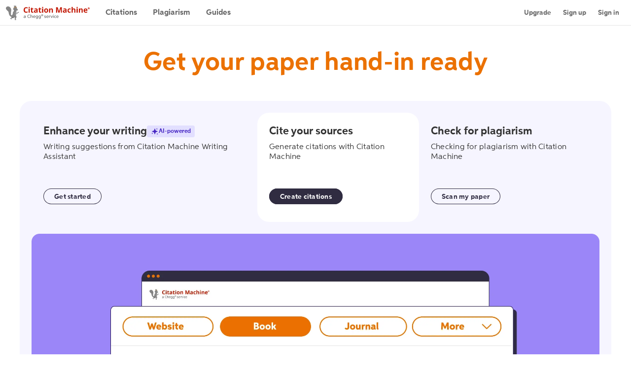

--- FILE ---
content_type: text/html; charset=utf-8
request_url: https://www.citationmachine.net/?start=&reqstyleid=1&mode=form&reqsrcid=MLABook&more=&nameCnt=1
body_size: 36674
content:
<!DOCTYPE html><html lang="en"><head><meta charSet="utf-8"/><meta name="viewport" content="width=device-width"/><link rel="canonical" href="https://www.citationmachine.net"/><meta name="description" content="Citation Machine® helps students and professionals properly credit the information that they use. Cite sources in APA, MLA, Chicago, Turabian, and Harvard for free."/><link rel="shortcut icon" type="image/x-icon" href="/static/favicon.ico"/><script src="https://apis.google.com/js/api.js"></script><script>
        // Adds dataLayer to window to store events until GTM script is added
      if (typeof window !== 'undefined') {
        window.dataLayer = window.dataLayer || [];
      }
    </script><title>Citation Machine®: Format &amp; Generate - APA, MLA, &amp; Chicago</title><meta name="next-head-count" content="8"/><link rel="preload" href="https://c.cheggcdn.com/f/woff2/30B57C_60_0.woff2" as="font" type="font/woff2" crossorigin="anonymous"/><link rel="preload" href="https://c.cheggcdn.com/f/woff2/30B57C_5D_0.woff2" as="font" type="font/woff2" crossorigin="anonymous"/><link rel="preload" href="https://c.cheggcdn.com/f/woff2/30B57C_52_0.woff2" as="font" type="font/woff2" crossorigin="anonymous"/><link rel="preload" href="https://c.cheggcdn.com/f/woff2/30B57C_57_0.woff2" as="font" type="font/woff2" crossorigin="anonymous"/><link rel="preconnect" href="https://cdn.cookielaw.org" crossorigin=""/><meta name="turbolinks-visit-control" content="reload"/><script data-test="newRelicSnippet" type="text/javascript">
;window.NREUM||(NREUM={});NREUM.init={distributed_tracing:{enabled:true},privacy:{cookies_enabled:true}};

;NREUM.loader_config={accountID:"501356",trustKey:"4257740",agentID:"1103286140",licenseKey:"1fabaefecb",applicationID:"1025375992"};
;NREUM.info={beacon:"bam.nr-data.net",errorBeacon:"bam.nr-data.net",licenseKey:"1fabaefecb",applicationID:"1025375992",sa:1};
;/*! For license information please see nr-loader-spa-1.249.0.min.js.LICENSE.txt */
(()=>{var e,t,r={234:(e,t,r)=>{"use strict";r.d(t,{P_:()=>m,Mt:()=>b,C5:()=>s,DL:()=>A,OP:()=>N,lF:()=>j,Yu:()=>E,Dg:()=>v,CX:()=>c,GE:()=>x,sU:()=>R});var n=r(8632),i=r(9567);const o={beacon:n.ce.beacon,errorBeacon:n.ce.errorBeacon,licenseKey:void 0,applicationID:void 0,sa:void 0,queueTime:void 0,applicationTime:void 0,ttGuid:void 0,user:void 0,account:void 0,product:void 0,extra:void 0,jsAttributes:{},userAttributes:void 0,atts:void 0,transactionName:void 0,tNamePlain:void 0},a={};function s(e){if(!e)throw new Error("All info objects require an agent identifier!");if(!a[e])throw new Error("Info for ".concat(e," was never set"));return a[e]}function c(e,t){if(!e)throw new Error("All info objects require an agent identifier!");a[e]=(0,i.D)(t,o);const r=(0,n.ek)(e);r&&(r.info=a[e])}const u=e=>{if(!e||"string"!=typeof e)return!1;try{document.createDocumentFragment().querySelector(e)}catch{return!1}return!0};var d=r(7056),l=r(50);const f="[data-nr-mask]",h=()=>{const e={mask_selector:"*",block_selector:"[data-nr-block]",mask_input_options:{color:!1,date:!1,"datetime-local":!1,email:!1,month:!1,number:!1,range:!1,search:!1,tel:!1,text:!1,time:!1,url:!1,week:!1,textarea:!1,select:!1,password:!0}};return{feature_flags:[],proxy:{assets:void 0,beacon:void 0},privacy:{cookies_enabled:!0},ajax:{deny_list:void 0,block_internal:!0,enabled:!0,harvestTimeSeconds:10,autoStart:!0},distributed_tracing:{enabled:void 0,exclude_newrelic_header:void 0,cors_use_newrelic_header:void 0,cors_use_tracecontext_headers:void 0,allowed_origins:void 0},session:{domain:void 0,expiresMs:d.oD,inactiveMs:d.Hb},ssl:void 0,obfuscate:void 0,jserrors:{enabled:!0,harvestTimeSeconds:10,autoStart:!0},metrics:{enabled:!0,autoStart:!0},page_action:{enabled:!0,harvestTimeSeconds:30,autoStart:!0},page_view_event:{enabled:!0,autoStart:!0},page_view_timing:{enabled:!0,harvestTimeSeconds:30,long_task:!1,autoStart:!0},session_trace:{enabled:!0,harvestTimeSeconds:10,autoStart:!0},harvest:{tooManyRequestsDelay:60},session_replay:{autoStart:!0,enabled:!1,harvestTimeSeconds:60,sampling_rate:50,error_sampling_rate:50,collect_fonts:!1,inline_images:!1,inline_stylesheet:!0,mask_all_inputs:!0,get mask_text_selector(){return e.mask_selector},set mask_text_selector(t){u(t)?e.mask_selector="".concat(t,",").concat(f):""===t||null===t?e.mask_selector=f:(0,l.Z)("An invalid session_replay.mask_selector was provided. '*' will be used.",t)},get block_class(){return"nr-block"},get ignore_class(){return"nr-ignore"},get mask_text_class(){return"nr-mask"},get block_selector(){return e.block_selector},set block_selector(t){u(t)?e.block_selector+=",".concat(t):""!==t&&(0,l.Z)("An invalid session_replay.block_selector was provided and will not be used",t)},get mask_input_options(){return e.mask_input_options},set mask_input_options(t){t&&"object"==typeof t?e.mask_input_options={...t,password:!0}:(0,l.Z)("An invalid session_replay.mask_input_option was provided and will not be used",t)}},spa:{enabled:!0,harvestTimeSeconds:10,autoStart:!0}}},p={},g="All configuration objects require an agent identifier!";function m(e){if(!e)throw new Error(g);if(!p[e])throw new Error("Configuration for ".concat(e," was never set"));return p[e]}function v(e,t){if(!e)throw new Error(g);p[e]=(0,i.D)(t,h());const r=(0,n.ek)(e);r&&(r.init=p[e])}function b(e,t){if(!e)throw new Error(g);var r=m(e);if(r){for(var n=t.split("."),i=0;i<n.length-1;i++)if("object"!=typeof(r=r[n[i]]))return;r=r[n[n.length-1]]}return r}const y={accountID:void 0,trustKey:void 0,agentID:void 0,licenseKey:void 0,applicationID:void 0,xpid:void 0},w={};function A(e){if(!e)throw new Error("All loader-config objects require an agent identifier!");if(!w[e])throw new Error("LoaderConfig for ".concat(e," was never set"));return w[e]}function x(e,t){if(!e)throw new Error("All loader-config objects require an agent identifier!");w[e]=(0,i.D)(t,y);const r=(0,n.ek)(e);r&&(r.loader_config=w[e])}const E=(0,n.mF)().o;var _=r(385),T=r(6818);const S={buildEnv:T.Re,customTransaction:void 0,disabled:!1,distMethod:T.gF,isolatedBacklog:!1,loaderType:void 0,maxBytes:3e4,offset:Math.floor(_._A?.performance?.timeOrigin||_._A?.performance?.timing?.navigationStart||Date.now()),onerror:void 0,origin:""+_._A.location,ptid:void 0,releaseIds:{},session:void 0,xhrWrappable:"function"==typeof _._A.XMLHttpRequest?.prototype?.addEventListener,version:T.q4,denyList:void 0},D={};function N(e){if(!e)throw new Error("All runtime objects require an agent identifier!");if(!D[e])throw new Error("Runtime for ".concat(e," was never set"));return D[e]}function R(e,t){if(!e)throw new Error("All runtime objects require an agent identifier!");D[e]=(0,i.D)(t,S);const r=(0,n.ek)(e);r&&(r.runtime=D[e])}function j(e){return function(e){try{const t=s(e);return!!t.licenseKey&&!!t.errorBeacon&&!!t.applicationID}catch(e){return!1}}(e)}},9567:(e,t,r)=>{"use strict";r.d(t,{D:()=>i});var n=r(50);function i(e,t){try{if(!e||"object"!=typeof e)return(0,n.Z)("Setting a Configurable requires an object as input");if(!t||"object"!=typeof t)return(0,n.Z)("Setting a Configurable requires a model to set its initial properties");const r=Object.create(Object.getPrototypeOf(t),Object.getOwnPropertyDescriptors(t)),o=0===Object.keys(r).length?e:r;for(let a in o)if(void 0!==e[a])try{Array.isArray(e[a])&&Array.isArray(t[a])?r[a]=Array.from(new Set([...e[a],...t[a]])):"object"==typeof e[a]&&"object"==typeof t[a]?r[a]=i(e[a],t[a]):r[a]=e[a]}catch(e){(0,n.Z)("An error occurred while setting a property of a Configurable",e)}return r}catch(e){(0,n.Z)("An error occured while setting a Configurable",e)}}},6818:(e,t,r)=>{"use strict";r.d(t,{Re:()=>i,gF:()=>o,lF:()=>a,q4:()=>n});const n="1.249.0",i="PROD",o="CDN",a="2.0.0-alpha.11"},385:(e,t,r)=>{"use strict";r.d(t,{FN:()=>c,IF:()=>l,LW:()=>a,Nk:()=>h,Tt:()=>u,_A:()=>o,cv:()=>p,iS:()=>s,il:()=>n,ux:()=>d,v6:()=>i,w1:()=>f});const n="undefined"!=typeof window&&!!window.document,i="undefined"!=typeof WorkerGlobalScope&&("undefined"!=typeof self&&self instanceof WorkerGlobalScope&&self.navigator instanceof WorkerNavigator||"undefined"!=typeof globalThis&&globalThis instanceof WorkerGlobalScope&&globalThis.navigator instanceof WorkerNavigator),o=n?window:"undefined"!=typeof WorkerGlobalScope&&("undefined"!=typeof self&&self instanceof WorkerGlobalScope&&self||"undefined"!=typeof globalThis&&globalThis instanceof WorkerGlobalScope&&globalThis),a="complete"===o?.document?.readyState,s=Boolean("hidden"===o?.document?.visibilityState),c=""+o?.location,u=/iPad|iPhone|iPod/.test(o.navigator?.userAgent),d=u&&"undefined"==typeof SharedWorker,l=(()=>{const e=o.navigator?.userAgent?.match(/Firefox[/\s](\d+\.\d+)/);return Array.isArray(e)&&e.length>=2?+e[1]:0})(),f=Boolean(n&&window.document.documentMode),h=!!o.navigator?.sendBeacon,p=Math.floor(o?.performance?.timeOrigin||o?.performance?.timing?.navigationStart||Date.now())},1117:(e,t,r)=>{"use strict";r.d(t,{w:()=>o});var n=r(50);const i={agentIdentifier:"",ee:void 0};class o{constructor(e){try{if("object"!=typeof e)return(0,n.Z)("shared context requires an object as input");this.sharedContext={},Object.assign(this.sharedContext,i),Object.entries(e).forEach((e=>{let[t,r]=e;Object.keys(i).includes(t)&&(this.sharedContext[t]=r)}))}catch(e){(0,n.Z)("An error occured while setting SharedContext",e)}}}},8e3:(e,t,r)=>{"use strict";r.d(t,{L:()=>d,R:()=>c});var n=r(8325),i=r(1284),o=r(4322),a=r(3325);const s={};function c(e,t){const r={staged:!1,priority:a.p[t]||0};u(e),s[e].get(t)||s[e].set(t,r)}function u(e){e&&(s[e]||(s[e]=new Map))}function d(){let e=arguments.length>0&&void 0!==arguments[0]?arguments[0]:"",t=arguments.length>1&&void 0!==arguments[1]?arguments[1]:"feature";if(u(e),!e||!s[e].get(t))return a(t);s[e].get(t).staged=!0;const r=[...s[e]];function a(t){const r=e?n.ee.get(e):n.ee,a=o.X.handlers;if(r.backlog&&a){var s=r.backlog[t],c=a[t];if(c){for(var u=0;s&&u<s.length;++u)l(s[u],c);(0,i.D)(c,(function(e,t){(0,i.D)(t,(function(t,r){r[0].on(e,r[1])}))}))}delete a[t],r.backlog[t]=null,r.emit("drain-"+t,[])}}r.every((e=>{let[t,r]=e;return r.staged}))&&(r.sort(((e,t)=>e[1].priority-t[1].priority)),r.forEach((t=>{let[r]=t;s[e].delete(r),a(r)})))}function l(e,t){var r=e[1];(0,i.D)(t[r],(function(t,r){var n=e[0];if(r[0]===n){var i=r[1],o=e[3],a=e[2];i.apply(o,a)}}))}},8325:(e,t,r)=>{"use strict";r.d(t,{A:()=>c,ee:()=>u});var n=r(8632),i=r(2210),o=r(234);class a{constructor(e){this.contextId=e}}var s=r(3117);const c="nr@context:".concat(s.a),u=function e(t,r){var n={},s={},d={},f=!1;try{f=16===r.length&&(0,o.OP)(r).isolatedBacklog}catch(e){}var h={on:g,addEventListener:g,removeEventListener:function(e,t){var r=n[e];if(!r)return;for(var i=0;i<r.length;i++)r[i]===t&&r.splice(i,1)},emit:function(e,r,n,i,o){!1!==o&&(o=!0);if(u.aborted&&!i)return;t&&o&&t.emit(e,r,n);for(var a=p(n),c=m(e),d=c.length,l=0;l<d;l++)c[l].apply(a,r);var f=b()[s[e]];f&&f.push([h,e,r,a]);return a},get:v,listeners:m,context:p,buffer:function(e,t){const r=b();if(t=t||"feature",h.aborted)return;Object.entries(e||{}).forEach((e=>{let[n,i]=e;s[i]=t,t in r||(r[t]=[])}))},abort:l,aborted:!1,isBuffering:function(e){return!!b()[s[e]]},debugId:r,backlog:f?{}:t&&"object"==typeof t.backlog?t.backlog:{}};return h;function p(e){return e&&e instanceof a?e:e?(0,i.X)(e,c,(()=>new a(c))):new a(c)}function g(e,t){n[e]=m(e).concat(t)}function m(e){return n[e]||[]}function v(t){return d[t]=d[t]||e(h,t)}function b(){return h.backlog}}(void 0,"globalEE"),d=(0,n.fP)();function l(){u.aborted=!0,u.backlog={}}d.ee||(d.ee=u)},5546:(e,t,r)=>{"use strict";r.d(t,{E:()=>n,p:()=>i});var n=r(8325).ee.get("handle");function i(e,t,r,i,o){o?(o.buffer([e],i),o.emit(e,t,r)):(n.buffer([e],i),n.emit(e,t,r))}},4322:(e,t,r)=>{"use strict";r.d(t,{X:()=>o});var n=r(5546);o.on=a;var i=o.handlers={};function o(e,t,r,o){a(o||n.E,i,e,t,r)}function a(e,t,r,i,o){o||(o="feature"),e||(e=n.E);var a=t[o]=t[o]||{};(a[r]=a[r]||[]).push([e,i])}},3239:(e,t,r)=>{"use strict";r.d(t,{bP:()=>s,iz:()=>c,m$:()=>a});var n=r(385);let i=!1,o=!1;try{const e={get passive(){return i=!0,!1},get signal(){return o=!0,!1}};n._A.addEventListener("test",null,e),n._A.removeEventListener("test",null,e)}catch(e){}function a(e,t){return i||o?{capture:!!e,passive:i,signal:t}:!!e}function s(e,t){let r=arguments.length>2&&void 0!==arguments[2]&&arguments[2],n=arguments.length>3?arguments[3]:void 0;window.addEventListener(e,t,a(r,n))}function c(e,t){let r=arguments.length>2&&void 0!==arguments[2]&&arguments[2],n=arguments.length>3?arguments[3]:void 0;document.addEventListener(e,t,a(r,n))}},3117:(e,t,r)=>{"use strict";r.d(t,{a:()=>n});const n=(0,r(4402).Rl)()},4402:(e,t,r)=>{"use strict";r.d(t,{Ht:()=>u,M:()=>c,Rl:()=>a,ky:()=>s});var n=r(385);const i="xxxxxxxx-xxxx-4xxx-yxxx-xxxxxxxxxxxx";function o(e,t){return e?15&e[t]:16*Math.random()|0}function a(){const e=n._A?.crypto||n._A?.msCrypto;let t,r=0;return e&&e.getRandomValues&&(t=e.getRandomValues(new Uint8Array(30))),i.split("").map((e=>"x"===e?o(t,r++).toString(16):"y"===e?(3&o()|8).toString(16):e)).join("")}function s(e){const t=n._A?.crypto||n._A?.msCrypto;let r,i=0;t&&t.getRandomValues&&(r=t.getRandomValues(new Uint8Array(e)));const a=[];for(var s=0;s<e;s++)a.push(o(r,++i).toString(16));return a.join("")}function c(){return s(16)}function u(){return s(32)}},7056:(e,t,r)=>{"use strict";r.d(t,{Bq:()=>n,Hb:()=>o,oD:()=>i});const n="NRBA",i=144e5,o=18e5},7894:(e,t,r)=>{"use strict";function n(){return Math.round(performance.now())}r.d(t,{z:()=>n})},7243:(e,t,r)=>{"use strict";r.d(t,{e:()=>i});var n=r(385);function i(e){if(0===(e||"").indexOf("data:"))return{protocol:"data"};try{const t=new URL(e,location.href),r={port:t.port,hostname:t.hostname,pathname:t.pathname,search:t.search,protocol:t.protocol.slice(0,t.protocol.indexOf(":")),sameOrigin:t.protocol===n._A?.location?.protocol&&t.host===n._A?.location?.host};return r.port&&""!==r.port||("http:"===t.protocol&&(r.port="80"),"https:"===t.protocol&&(r.port="443")),r.pathname&&""!==r.pathname?r.pathname.startsWith("/")||(r.pathname="/".concat(r.pathname)):r.pathname="/",r}catch(e){return{}}}},50:(e,t,r)=>{"use strict";function n(e,t){"function"==typeof console.warn&&(console.warn("New Relic: ".concat(e)),t&&console.warn(t))}r.d(t,{Z:()=>n})},2825:(e,t,r)=>{"use strict";r.d(t,{N:()=>d,T:()=>l});var n=r(8325),i=r(5546),o=r(3325),a=r(385);const s="newrelic";const c={stn:[o.D.sessionTrace],err:[o.D.jserrors,o.D.metrics],ins:[o.D.pageAction],spa:[o.D.spa],sr:[o.D.sessionReplay,o.D.sessionTrace]},u=new Set;function d(e,t){const r=n.ee.get(t);e&&"object"==typeof e&&(u.has(t)||(Object.entries(e).forEach((e=>{let[t,n]=e;c[t]?c[t].forEach((e=>{n?(0,i.p)("feat-"+t,[],void 0,e,r):(0,i.p)("block-"+t,[],void 0,e,r),(0,i.p)("rumresp-"+t,[Boolean(n)],void 0,e,r)})):n&&(0,i.p)("feat-"+t,[],void 0,void 0,r),l[t]=Boolean(n)})),Object.keys(c).forEach((e=>{void 0===l[e]&&(c[e]?.forEach((t=>(0,i.p)("rumresp-"+e,[!1],void 0,t,r))),l[e]=!1)})),u.add(t),function(){let e=arguments.length>0&&void 0!==arguments[0]?arguments[0]:{};try{a._A.dispatchEvent(new CustomEvent(s,{detail:e}))}catch(e){}}({loaded:!0})))}const l={}},2210:(e,t,r)=>{"use strict";r.d(t,{X:()=>i});var n=Object.prototype.hasOwnProperty;function i(e,t,r){if(n.call(e,t))return e[t];var i=r();if(Object.defineProperty&&Object.keys)try{return Object.defineProperty(e,t,{value:i,writable:!0,enumerable:!1}),i}catch(e){}return e[t]=i,i}},1284:(e,t,r)=>{"use strict";r.d(t,{D:()=>n});const n=(e,t)=>Object.entries(e||{}).map((e=>{let[r,n]=e;return t(r,n)}))},4351:(e,t,r)=>{"use strict";r.d(t,{P:()=>o});var n=r(8325);const i=()=>{const e=new WeakSet;return(t,r)=>{if("object"==typeof r&&null!==r){if(e.has(r))return;e.add(r)}return r}};function o(e){try{return JSON.stringify(e,i())}catch(e){try{n.ee.emit("internal-error",[e])}catch(e){}}}},3960:(e,t,r)=>{"use strict";r.d(t,{KB:()=>a,b2:()=>o});var n=r(3239);function i(){return"undefined"==typeof document||"complete"===document.readyState}function o(e,t){if(i())return e();(0,n.bP)("load",e,t)}function a(e){if(i())return e();(0,n.iz)("DOMContentLoaded",e)}},8632:(e,t,r)=>{"use strict";r.d(t,{EZ:()=>d,ce:()=>o,ek:()=>u,fP:()=>a,gG:()=>l,h5:()=>c,mF:()=>s});var n=r(7894),i=r(385);const o={beacon:"bam.nr-data.net",errorBeacon:"bam.nr-data.net"};function a(){return i._A.NREUM||(i._A.NREUM={}),void 0===i._A.newrelic&&(i._A.newrelic=i._A.NREUM),i._A.NREUM}function s(){let e=a();return e.o||(e.o={ST:i._A.setTimeout,SI:i._A.setImmediate,CT:i._A.clearTimeout,XHR:i._A.XMLHttpRequest,REQ:i._A.Request,EV:i._A.Event,PR:i._A.Promise,MO:i._A.MutationObserver,FETCH:i._A.fetch}),e}function c(e,t){let r=a();r.initializedAgents??={},t.initializedAt={ms:(0,n.z)(),date:new Date},r.initializedAgents[e]=t}function u(e){let t=a();return t.initializedAgents?.[e]}function d(e,t){a()[e]=t}function l(){return function(){let e=a();const t=e.info||{};e.info={beacon:o.beacon,errorBeacon:o.errorBeacon,...t}}(),function(){let e=a();const t=e.init||{};e.init={...t}}(),s(),function(){let e=a();const t=e.loader_config||{};e.loader_config={...t}}(),a()}},7956:(e,t,r)=>{"use strict";r.d(t,{N:()=>i});var n=r(3239);function i(e){let t=arguments.length>1&&void 0!==arguments[1]&&arguments[1],r=arguments.length>2?arguments[2]:void 0,i=arguments.length>3?arguments[3]:void 0;(0,n.iz)("visibilitychange",(function(){if(t)return void("hidden"===document.visibilityState&&e());e(document.visibilityState)}),r,i)}},1214:(e,t,r)=>{"use strict";r.d(t,{em:()=>b,u5:()=>D,QU:()=>j,_L:()=>I,Gm:()=>H,Lg:()=>L,BV:()=>G,Kf:()=>Y});var n=r(8325),i=r(3117);const o="nr@original:".concat(i.a);var a=Object.prototype.hasOwnProperty,s=!1;function c(e,t){return e||(e=n.ee),r.inPlace=function(e,t,n,i,o){n||(n="");const a="-"===n.charAt(0);for(let s=0;s<t.length;s++){const c=t[s],u=e[c];d(u)||(e[c]=r(u,a?c+n:n,i,c,o))}},r.flag=o,r;function r(t,r,n,s,c){return d(t)?t:(r||(r=""),nrWrapper[o]=t,function(e,t,r){if(Object.defineProperty&&Object.keys)try{return Object.keys(e).forEach((function(r){Object.defineProperty(t,r,{get:function(){return e[r]},set:function(t){return e[r]=t,t}})})),t}catch(e){u([e],r)}for(var n in e)a.call(e,n)&&(t[n]=e[n])}(t,nrWrapper,e),nrWrapper);function nrWrapper(){var o,a,d,l;try{a=this,o=[...arguments],d="function"==typeof n?n(o,a):n||{}}catch(t){u([t,"",[o,a,s],d],e)}i(r+"start",[o,a,s],d,c);try{return l=t.apply(a,o)}catch(e){throw i(r+"err",[o,a,e],d,c),e}finally{i(r+"end",[o,a,l],d,c)}}}function i(r,n,i,o){if(!s||t){var a=s;s=!0;try{e.emit(r,n,i,t,o)}catch(t){u([t,r,n,i],e)}s=a}}}function u(e,t){t||(t=n.ee);try{t.emit("internal-error",e)}catch(e){}}function d(e){return!(e&&"function"==typeof e&&e.apply&&!e[o])}var l=r(2210),f=r(385);const h={},p=f._A.XMLHttpRequest,g="addEventListener",m="removeEventListener",v="nr@wrapped:".concat(n.A);function b(e){var t=function(e){return(e||n.ee).get("events")}(e);if(h[t.debugId]++)return t;h[t.debugId]=1;var r=c(t,!0);function i(e){r.inPlace(e,[g,m],"-",o)}function o(e,t){return e[1]}return"getPrototypeOf"in Object&&(f.il&&y(document,i),y(f._A,i),y(p.prototype,i)),t.on(g+"-start",(function(e,t){var n=e[1];if(null!==n&&("function"==typeof n||"object"==typeof n)){var i=(0,l.X)(n,v,(function(){var e={object:function(){if("function"!=typeof n.handleEvent)return;return n.handleEvent.apply(n,arguments)},function:n}[typeof n];return e?r(e,"fn-",null,e.name||"anonymous"):n}));this.wrapped=e[1]=i}})),t.on(m+"-start",(function(e){e[1]=this.wrapped||e[1]})),t}function y(e,t){let r=e;for(;"object"==typeof r&&!Object.prototype.hasOwnProperty.call(r,g);)r=Object.getPrototypeOf(r);for(var n=arguments.length,i=new Array(n>2?n-2:0),o=2;o<n;o++)i[o-2]=arguments[o];r&&t(r,...i)}var w="fetch-",A=w+"body-",x=["arrayBuffer","blob","json","text","formData"],E=f._A.Request,_=f._A.Response,T="prototype";const S={};function D(e){const t=function(e){return(e||n.ee).get("fetch")}(e);if(!(E&&_&&f._A.fetch))return t;if(S[t.debugId]++)return t;function r(e,r,i){var o=e[r];"function"==typeof o&&(e[r]=function(){var e,r=[...arguments],a={};t.emit(i+"before-start",[r],a),a[n.A]&&a[n.A].dt&&(e=a[n.A].dt);var s=o.apply(this,r);return t.emit(i+"start",[r,e],s),s.then((function(e){return t.emit(i+"end",[null,e],s),e}),(function(e){throw t.emit(i+"end",[e],s),e}))})}return S[t.debugId]=1,x.forEach((e=>{r(E[T],e,A),r(_[T],e,A)})),r(f._A,"fetch",w),t.on(w+"end",(function(e,r){var n=this;if(r){var i=r.headers.get("content-length");null!==i&&(n.rxSize=i),t.emit(w+"done",[null,r],n)}else t.emit(w+"done",[e],n)})),t}const N={},R=["pushState","replaceState"];function j(e){const t=function(e){return(e||n.ee).get("history")}(e);return!f.il||N[t.debugId]++||(N[t.debugId]=1,c(t).inPlace(window.history,R,"-")),t}var C=r(3239);const O={},P=["appendChild","insertBefore","replaceChild"];function I(e){const t=function(e){return(e||n.ee).get("jsonp")}(e);if(!f.il||O[t.debugId])return t;O[t.debugId]=!0;var r=c(t),i=/[?&](?:callback|cb)=([^&#]+)/,o=/(.*)\.([^.]+)/,a=/^(\w+)(\.|$)(.*)$/;function s(e,t){if(!e)return t;const r=e.match(a),n=r[1];return s(r[3],t[n])}return r.inPlace(Node.prototype,P,"dom-"),t.on("dom-start",(function(e){!function(e){if(!e||"string"!=typeof e.nodeName||"script"!==e.nodeName.toLowerCase())return;if("function"!=typeof e.addEventListener)return;var n=(a=e.src,c=a.match(i),c?c[1]:null);var a,c;if(!n)return;var u=function(e){var t=e.match(o);if(t&&t.length>=3)return{key:t[2],parent:s(t[1],window)};return{key:e,parent:window}}(n);if("function"!=typeof u.parent[u.key])return;var d={};function l(){t.emit("jsonp-end",[],d),e.removeEventListener("load",l,(0,C.m$)(!1)),e.removeEventListener("error",f,(0,C.m$)(!1))}function f(){t.emit("jsonp-error",[],d),t.emit("jsonp-end",[],d),e.removeEventListener("load",l,(0,C.m$)(!1)),e.removeEventListener("error",f,(0,C.m$)(!1))}r.inPlace(u.parent,[u.key],"cb-",d),e.addEventListener("load",l,(0,C.m$)(!1)),e.addEventListener("error",f,(0,C.m$)(!1)),t.emit("new-jsonp",[e.src],d)}(e[0])})),t}const k={};function H(e){const t=function(e){return(e||n.ee).get("mutation")}(e);if(!f.il||k[t.debugId])return t;k[t.debugId]=!0;var r=c(t),i=f._A.MutationObserver;return i&&(window.MutationObserver=function(e){return this instanceof i?new i(r(e,"fn-")):i.apply(this,arguments)},MutationObserver.prototype=i.prototype),t}const M={};function L(e){const t=function(e){return(e||n.ee).get("promise")}(e);if(M[t.debugId])return t;M[t.debugId]=!0;var r=t.context,i=c(t),a=f._A.Promise;return a&&function(){function e(r){var n=t.context(),o=i(r,"executor-",n,null,!1);const s=Reflect.construct(a,[o],e);return t.context(s).getCtx=function(){return n},s}f._A.Promise=e,Object.defineProperty(e,"name",{value:"Promise"}),e.toString=function(){return a.toString()},Object.setPrototypeOf(e,a),["all","race"].forEach((function(r){const n=a[r];e[r]=function(e){let i=!1;[...e||[]].forEach((e=>{this.resolve(e).then(a("all"===r),a(!1))}));const o=n.apply(this,arguments);return o;function a(e){return function(){t.emit("propagate",[null,!i],o,!1,!1),i=i||!e}}}})),["resolve","reject"].forEach((function(r){const n=a[r];e[r]=function(e){const r=n.apply(this,arguments);return e!==r&&t.emit("propagate",[e,!0],r,!1,!1),r}})),e.prototype=a.prototype;const n=a.prototype.then;a.prototype.then=function(){var e=this,o=r(e);o.promise=e;for(var a=arguments.length,s=new Array(a),c=0;c<a;c++)s[c]=arguments[c];s[0]=i(s[0],"cb-",o,null,!1),s[1]=i(s[1],"cb-",o,null,!1);const u=n.apply(this,s);return o.nextPromise=u,t.emit("propagate",[e,!0],u,!1,!1),u},a.prototype.then[o]=n,t.on("executor-start",(function(e){e[0]=i(e[0],"resolve-",this,null,!1),e[1]=i(e[1],"resolve-",this,null,!1)})),t.on("executor-err",(function(e,t,r){e[1](r)})),t.on("cb-end",(function(e,r,n){t.emit("propagate",[n,!0],this.nextPromise,!1,!1)})),t.on("propagate",(function(e,r,n){this.getCtx&&!r||(this.getCtx=function(){if(e instanceof Promise)var r=t.context(e);return r&&r.getCtx?r.getCtx():this})}))}(),t}const z={},B="setTimeout",F="setInterval",U="clearTimeout",Z="-start",V="-",q=[B,"setImmediate",F,U,"clearImmediate"];function G(e){const t=function(e){return(e||n.ee).get("timer")}(e);if(z[t.debugId]++)return t;z[t.debugId]=1;var r=c(t);return r.inPlace(f._A,q.slice(0,2),B+V),r.inPlace(f._A,q.slice(2,3),F+V),r.inPlace(f._A,q.slice(3),U+V),t.on(F+Z,(function(e,t,n){e[0]=r(e[0],"fn-",null,n)})),t.on(B+Z,(function(e,t,n){this.method=n,this.timerDuration=isNaN(e[1])?0:+e[1],e[0]=r(e[0],"fn-",this,n)})),t}var W=r(50);const X={},K=["open","send"];function Y(e){var t=e||n.ee;const r=function(e){return(e||n.ee).get("xhr")}(t);if(X[r.debugId]++)return r;X[r.debugId]=1,b(t);var i=c(r),o=f._A.XMLHttpRequest,a=f._A.MutationObserver,s=f._A.Promise,u=f._A.setInterval,d="readystatechange",l=["onload","onerror","onabort","onloadstart","onloadend","onprogress","ontimeout"],h=[],p=f._A.XMLHttpRequest=function(e){const t=new o(e),n=r.context(t);try{r.emit("new-xhr",[t],n),t.addEventListener(d,(a=n,function(){var e=this;e.readyState>3&&!a.resolved&&(a.resolved=!0,r.emit("xhr-resolved",[],e)),i.inPlace(e,l,"fn-",A)}),(0,C.m$)(!1))}catch(e){(0,W.Z)("An error occurred while intercepting XHR",e);try{r.emit("internal-error",[e])}catch(e){}}var a;return t};function g(e,t){i.inPlace(t,["onreadystatechange"],"fn-",A)}if(function(e,t){for(var r in e)t[r]=e[r]}(o,p),p.prototype=o.prototype,i.inPlace(p.prototype,K,"-xhr-",A),r.on("send-xhr-start",(function(e,t){g(e,t),function(e){h.push(e),a&&(m?m.then(w):u?u(w):(v=-v,y.data=v))}(t)})),r.on("open-xhr-start",g),a){var m=s&&s.resolve();if(!u&&!s){var v=1,y=document.createTextNode(v);new a(w).observe(y,{characterData:!0})}}else t.on("fn-end",(function(e){e[0]&&e[0].type===d||w()}));function w(){for(var e=0;e<h.length;e++)g(0,h[e]);h.length&&(h=[])}function A(e,t){return t}return r}},7825:(e,t,r)=>{"use strict";r.d(t,{t:()=>n});const n=r(3325).D.ajax},6660:(e,t,r)=>{"use strict";r.d(t,{t:()=>n});const n=r(3325).D.jserrors},3081:(e,t,r)=>{"use strict";r.d(t,{gF:()=>o,mY:()=>i,t9:()=>n,vz:()=>s,xS:()=>a});const n=r(3325).D.metrics,i="sm",o="cm",a="storeSupportabilityMetrics",s="storeEventMetrics"},4649:(e,t,r)=>{"use strict";r.d(t,{t:()=>n});const n=r(3325).D.pageAction},7633:(e,t,r)=>{"use strict";r.d(t,{t:()=>n});const n=r(3325).D.pageViewEvent},9251:(e,t,r)=>{"use strict";r.d(t,{t:()=>n});const n=r(3325).D.pageViewTiming},7144:(e,t,r)=>{"use strict";r.d(t,{t:()=>n});const n=r(3325).D.sessionReplay},3614:(e,t,r)=>{"use strict";r.d(t,{BST_RESOURCE:()=>i,END:()=>s,FEATURE_NAME:()=>n,FN_END:()=>u,FN_START:()=>c,PUSH_STATE:()=>d,RESOURCE:()=>o,START:()=>a});const n=r(3325).D.sessionTrace,i="bstResource",o="resource",a="-start",s="-end",c="fn"+a,u="fn"+s,d="pushState"},7836:(e,t,r)=>{"use strict";r.d(t,{BODY:()=>x,CB_END:()=>E,CB_START:()=>u,END:()=>A,FEATURE_NAME:()=>i,FETCH:()=>T,FETCH_BODY:()=>v,FETCH_DONE:()=>m,FETCH_START:()=>g,FN_END:()=>c,FN_START:()=>s,INTERACTION:()=>f,INTERACTION_API:()=>d,INTERACTION_EVENTS:()=>o,JSONP_END:()=>b,JSONP_NODE:()=>p,JS_TIME:()=>_,MAX_TIMER_BUDGET:()=>a,REMAINING:()=>l,SPA_NODE:()=>h,START:()=>w,originalSetTimeout:()=>y});var n=r(234);const i=r(3325).D.spa,o=["click","submit","keypress","keydown","keyup","change"],a=999,s="fn-start",c="fn-end",u="cb-start",d="api-ixn-",l="remaining",f="interaction",h="spaNode",p="jsonpNode",g="fetch-start",m="fetch-done",v="fetch-body-",b="jsonp-end",y=n.Yu.ST,w="-start",A="-end",x="-body",E="cb"+A,_="jsTime",T="fetch"},5938:(e,t,r)=>{"use strict";r.d(t,{W:()=>i});var n=r(8325);class i{constructor(e,t,r){this.agentIdentifier=e,this.aggregator=t,this.ee=n.ee.get(e),this.featureName=r,this.blocked=!1}}},7530:(e,t,r)=>{"use strict";r.d(t,{j:()=>b});var n=r(3325),i=r(234),o=r(5546),a=r(8325),s=r(7894),c=r(8e3),u=r(3960),d=r(385),l=r(50),f=r(3081),h=r(8632);function p(){const e=(0,h.gG)();["setErrorHandler","finished","addToTrace","addRelease","addPageAction","setCurrentRouteName","setPageViewName","setCustomAttribute","interaction","noticeError","setUserId","setApplicationVersion","start","recordReplay","pauseReplay"].forEach((t=>{e[t]=function(){for(var r=arguments.length,n=new Array(r),i=0;i<r;i++)n[i]=arguments[i];return function(t){for(var r=arguments.length,n=new Array(r>1?r-1:0),i=1;i<r;i++)n[i-1]=arguments[i];let o=[];return Object.values(e.initializedAgents).forEach((e=>{e.exposed&&e.api[t]&&o.push(e.api[t](...n))})),o.length>1?o:o[0]}(t,...n)}}))}var g=r(2825);const m=e=>{const t=e.startsWith("http");e+="/",r.p=t?e:"https://"+e};let v=!1;function b(e){let t=arguments.length>1&&void 0!==arguments[1]?arguments[1]:{},b=arguments.length>2?arguments[2]:void 0,y=arguments.length>3?arguments[3]:void 0,{init:w,info:A,loader_config:x,runtime:E={loaderType:b},exposed:_=!0}=t;const T=(0,h.gG)();A||(w=T.init,A=T.info,x=T.loader_config),(0,i.Dg)(e.agentIdentifier,w||{}),(0,i.GE)(e.agentIdentifier,x||{}),A.jsAttributes??={},d.v6&&(A.jsAttributes.isWorker=!0),(0,i.CX)(e.agentIdentifier,A);const S=(0,i.P_)(e.agentIdentifier),D=[A.beacon,A.errorBeacon];v||(S.proxy.assets&&(m(S.proxy.assets),D.push(S.proxy.assets)),S.proxy.beacon&&D.push(S.proxy.beacon),p(),(0,h.EZ)("activatedFeatures",g.T)),E.denyList=[...S.ajax.deny_list||[],...S.ajax.block_internal?D:[]],(0,i.sU)(e.agentIdentifier,E),void 0===e.api&&(e.api=function(e,t){t||(0,c.R)(e,"api");const h={};var p=a.ee.get(e),g=p.get("tracer"),m="api-",v=m+"ixn-";function b(t,r,n,o){const a=(0,i.C5)(e);return null===r?delete a.jsAttributes[t]:(0,i.CX)(e,{...a,jsAttributes:{...a.jsAttributes,[t]:r}}),A(m,n,!0,o||null===r?"session":void 0)(t,r)}function y(){}["setErrorHandler","finished","addToTrace","addRelease"].forEach((e=>{h[e]=A(m,e,!0,"api")})),h.addPageAction=A(m,"addPageAction",!0,n.D.pageAction),h.setCurrentRouteName=A(m,"routeName",!0,n.D.spa),h.setPageViewName=function(t,r){if("string"==typeof t)return"/"!==t.charAt(0)&&(t="/"+t),(0,i.OP)(e).customTransaction=(r||"http://custom.transaction")+t,A(m,"setPageViewName",!0)()},h.setCustomAttribute=function(e,t){let r=arguments.length>2&&void 0!==arguments[2]&&arguments[2];if("string"==typeof e){if(["string","number","boolean"].includes(typeof t)||null===t)return b(e,t,"setCustomAttribute",r);(0,l.Z)("Failed to execute setCustomAttribute.\nNon-null value must be a string, number or boolean type, but a type of <".concat(typeof t,"> was provided."))}else(0,l.Z)("Failed to execute setCustomAttribute.\nName must be a string type, but a type of <".concat(typeof e,"> was provided."))},h.setUserId=function(e){if("string"==typeof e||null===e)return b("enduser.id",e,"setUserId",!0);(0,l.Z)("Failed to execute setUserId.\nNon-null value must be a string type, but a type of <".concat(typeof e,"> was provided."))},h.setApplicationVersion=function(e){if("string"==typeof e||null===e)return b("application.version",e,"setApplicationVersion",!1);(0,l.Z)("Failed to execute setApplicationVersion. Expected <String | null>, but got <".concat(typeof e,">."))},h.start=e=>{try{const t=e?"defined":"undefined";(0,o.p)(f.xS,["API/start/".concat(t,"/called")],void 0,n.D.metrics,p);const r=Object.values(n.D);if(void 0===e)e=r;else{if((e=Array.isArray(e)&&e.length?e:[e]).some((e=>!r.includes(e))))return(0,l.Z)("Invalid feature name supplied. Acceptable feature names are: ".concat(r));e.includes(n.D.pageViewEvent)||e.push(n.D.pageViewEvent)}e.forEach((e=>{p.emit("".concat(e,"-opt-in"))}))}catch(e){(0,l.Z)("An unexpected issue occurred",e)}},h.recordReplay=function(){(0,o.p)(f.xS,["API/recordReplay/called"],void 0,n.D.metrics,p),(0,o.p)("recordReplay",[],void 0,n.D.sessionReplay,p)},h.pauseReplay=function(){(0,o.p)(f.xS,["API/pauseReplay/called"],void 0,n.D.metrics,p),(0,o.p)("pauseReplay",[],void 0,n.D.sessionReplay,p)},h.interaction=function(){return(new y).get()};var w=y.prototype={createTracer:function(e,t){var r={},i=this,a="function"==typeof t;return(0,o.p)(f.xS,["API/createTracer/called"],void 0,n.D.metrics,p),(0,o.p)(v+"tracer",[(0,s.z)(),e,r],i,n.D.spa,p),function(){if(g.emit((a?"":"no-")+"fn-start",[(0,s.z)(),i,a],r),a)try{return t.apply(this,arguments)}catch(e){throw g.emit("fn-err",[arguments,this,e],r),e}finally{g.emit("fn-end",[(0,s.z)()],r)}}}};function A(e,t,r,i){return function(){return(0,o.p)(f.xS,["API/"+t+"/called"],void 0,n.D.metrics,p),i&&(0,o.p)(e+t,[(0,s.z)(),...arguments],r?null:this,i,p),r?void 0:this}}function x(){r.e(111).then(r.bind(r,7438)).then((t=>{let{setAPI:r}=t;r(e),(0,c.L)(e,"api")})).catch((()=>(0,l.Z)("Downloading runtime APIs failed...")))}return["actionText","setName","setAttribute","save","ignore","onEnd","getContext","end","get"].forEach((e=>{w[e]=A(v,e,void 0,n.D.spa)})),h.noticeError=function(e,t){"string"==typeof e&&(e=new Error(e)),(0,o.p)(f.xS,["API/noticeError/called"],void 0,n.D.metrics,p),(0,o.p)("err",[e,(0,s.z)(),!1,t],void 0,n.D.jserrors,p)},d.il?(0,u.b2)((()=>x()),!0):x(),h}(e.agentIdentifier,y)),void 0===e.exposed&&(e.exposed=_),v=!0}},1926:(e,t,r)=>{r.nc=(()=>{try{return document?.currentScript?.nonce}catch(e){}return""})()},3325:(e,t,r)=>{"use strict";r.d(t,{D:()=>n,p:()=>i});const n={ajax:"ajax",jserrors:"jserrors",metrics:"metrics",pageAction:"page_action",pageViewEvent:"page_view_event",pageViewTiming:"page_view_timing",sessionReplay:"session_replay",sessionTrace:"session_trace",spa:"spa"},i={[n.pageViewEvent]:1,[n.pageViewTiming]:2,[n.metrics]:3,[n.jserrors]:4,[n.ajax]:5,[n.sessionTrace]:6,[n.pageAction]:7,[n.spa]:8,[n.sessionReplay]:9}}},n={};function i(e){var t=n[e];if(void 0!==t)return t.exports;var o=n[e]={exports:{}};return r[e](o,o.exports,i),o.exports}i.m=r,i.d=(e,t)=>{for(var r in t)i.o(t,r)&&!i.o(e,r)&&Object.defineProperty(e,r,{enumerable:!0,get:t[r]})},i.f={},i.e=e=>Promise.all(Object.keys(i.f).reduce(((t,r)=>(i.f[r](e,t),t)),[])),i.u=e=>({111:"nr-spa",164:"nr-spa-compressor",433:"nr-spa-recorder"}[e]+"-1.249.0.min.js"),i.o=(e,t)=>Object.prototype.hasOwnProperty.call(e,t),e={},t="NRBA-1.249.0.PROD:",i.l=(r,n,o,a)=>{if(e[r])e[r].push(n);else{var s,c;if(void 0!==o)for(var u=document.getElementsByTagName("script"),d=0;d<u.length;d++){var l=u[d];if(l.getAttribute("src")==r||l.getAttribute("data-webpack")==t+o){s=l;break}}if(!s){c=!0;var f={111:"sha512-rcwC3TQKAe2v/8lLef/QtCPf7aXHaINQK4rrQfRSqEniSzjfHKp2puNRiDg83LlvldPaSMD6aDSwKPMP36tEEg==",433:"sha512-JeWgZm97pm4zAk+MvNNodtuNUNFe082xN5Zj2RU/N/yCAq3qZMnaiENIF3swHo/Ae+Ju06jx3VeGAH/rqoAEoA==",164:"sha512-yrd1XMobAelLE0xAoM/hP3axL+jcB+V8KhqdTQItU7063qODLZOtgHB/y5KPY0H0Cev/2f7LVwp1KY0//grUmg=="};(s=document.createElement("script")).charset="utf-8",s.timeout=120,i.nc&&s.setAttribute("nonce",i.nc),s.setAttribute("data-webpack",t+o),s.src=r,0!==s.src.indexOf(window.location.origin+"/")&&(s.crossOrigin="anonymous"),f[a]&&(s.integrity=f[a])}e[r]=[n];var h=(t,n)=>{s.onerror=s.onload=null,clearTimeout(p);var i=e[r];if(delete e[r],s.parentNode&&s.parentNode.removeChild(s),i&&i.forEach((e=>e(n))),t)return t(n)},p=setTimeout(h.bind(null,void 0,{type:"timeout",target:s}),12e4);s.onerror=h.bind(null,s.onerror),s.onload=h.bind(null,s.onload),c&&document.head.appendChild(s)}},i.r=e=>{"undefined"!=typeof Symbol&&Symbol.toStringTag&&Object.defineProperty(e,Symbol.toStringTag,{value:"Module"}),Object.defineProperty(e,"__esModule",{value:!0})},i.p="https://js-agent.newrelic.com/",(()=>{var e={801:0,92:0};i.f.j=(t,r)=>{var n=i.o(e,t)?e[t]:void 0;if(0!==n)if(n)r.push(n[2]);else{var o=new Promise(((r,i)=>n=e[t]=[r,i]));r.push(n[2]=o);var a=i.p+i.u(t),s=new Error;i.l(a,(r=>{if(i.o(e,t)&&(0!==(n=e[t])&&(e[t]=void 0),n)){var o=r&&("load"===r.type?"missing":r.type),a=r&&r.target&&r.target.src;s.message="Loading chunk "+t+" failed.\n("+o+": "+a+")",s.name="ChunkLoadError",s.type=o,s.request=a,n[1](s)}}),"chunk-"+t,t)}};var t=(t,r)=>{var n,o,[a,s,c]=r,u=0;if(a.some((t=>0!==e[t]))){for(n in s)i.o(s,n)&&(i.m[n]=s[n]);if(c)c(i)}for(t&&t(r);u<a.length;u++)o=a[u],i.o(e,o)&&e[o]&&e[o][0](),e[o]=0},r=self["webpackChunk:NRBA-1.249.0.PROD"]=self["webpackChunk:NRBA-1.249.0.PROD"]||[];r.forEach(t.bind(null,0)),r.push=t.bind(null,r.push.bind(r))})(),(()=>{"use strict";i(1926);var e=i(50);class t{#e(e){return"Call to agent api ".concat(e," failed. The agent is not currently initialized.")}addPageAction(t,r){(0,e.Z)(this.#e("addPageAction"))}setPageViewName(t,r){(0,e.Z)(this.#e("setPageViewName"))}setCustomAttribute(t,r,n){(0,e.Z)(this.#e("setCustomAttribute"))}noticeError(t,r){(0,e.Z)(this.#e("noticeError"))}setUserId(t){(0,e.Z)(this.#e("setUserId"))}setApplicationVersion(t){(0,e.Z)(this.#e("setApplicationVersion"))}setErrorHandler(t){(0,e.Z)(this.#e("setErrorHandler"))}finished(t){(0,e.Z)(this.#e("finished"))}addRelease(t,r){(0,e.Z)(this.#e("addRelease"))}start(t){(0,e.Z)(this.#e("start"))}recordReplay(){(0,e.Z)(this.#e("recordReplay"))}pauseReplay(){(0,e.Z)(this.#e("pauseReplay"))}}var r=i(3325),n=i(234);const o=Object.values(r.D);function a(e){const t={};return o.forEach((r=>{t[r]=function(e,t){return!1!==(0,n.Mt)(t,"".concat(e,".enabled"))}(r,e)})),t}var s=i(7530);var c=i(8e3),u=i(5938),d=i(3960),l=i(385);class f extends u.W{constructor(e,t,r){let i=!(arguments.length>3&&void 0!==arguments[3])||arguments[3];super(e,t,r),this.auto=i,this.abortHandler=void 0,this.featAggregate=void 0,this.onAggregateImported=void 0,!1===(0,n.Mt)(this.agentIdentifier,"".concat(this.featureName,".autoStart"))&&(this.auto=!1),this.auto&&(0,c.R)(e,r)}importAggregator(){let t=arguments.length>0&&void 0!==arguments[0]?arguments[0]:{};if(this.featAggregate)return;if(!this.auto)return void this.ee.on("".concat(this.featureName,"-opt-in"),(()=>{(0,c.R)(this.agentIdentifier,this.featureName),this.auto=!0,this.importAggregator()}));const r=l.il&&!0===(0,n.Mt)(this.agentIdentifier,"privacy.cookies_enabled");let o;this.onAggregateImported=new Promise((e=>{o=e}));const a=async()=>{let n;try{if(r){const{setupAgentSession:e}=await i.e(111).then(i.bind(i,3228));n=e(this.agentIdentifier)}}catch(t){(0,e.Z)("A problem occurred when starting up session manager. This page will not start or extend any session.",t)}try{if(!this.shouldImportAgg(this.featureName,n))return(0,c.L)(this.agentIdentifier,this.featureName),void o(!1);const{lazyFeatureLoader:e}=await i.e(111).then(i.bind(i,8582)),{Aggregate:r}=await e(this.featureName,"aggregate");this.featAggregate=new r(this.agentIdentifier,this.aggregator,t),o(!0)}catch(t){(0,e.Z)("Downloading and initializing ".concat(this.featureName," failed..."),t),this.abortHandler?.(),(0,c.L)(this.agentIdentifier,this.featureName),o(!1)}};l.il?(0,d.b2)((()=>a()),!0):a()}shouldImportAgg(e,t){return e!==r.D.sessionReplay||!!n.Yu.MO&&(!1!==(0,n.Mt)(this.agentIdentifier,"session_trace.enabled")&&(!!t?.isNew||!!t?.state.sessionReplayMode))}}var h=i(7633);class p extends f{static featureName=h.t;constructor(e,t){let r=!(arguments.length>2&&void 0!==arguments[2])||arguments[2];super(e,t,h.t,r),this.importAggregator()}}var g=i(1117),m=i(1284);class v extends g.w{constructor(e){super(e),this.aggregatedData={}}store(e,t,r,n,i){var o=this.getBucket(e,t,r,i);return o.metrics=function(e,t){t||(t={count:0});return t.count+=1,(0,m.D)(e,(function(e,r){t[e]=b(r,t[e])})),t}(n,o.metrics),o}merge(e,t,r,n,i){var o=this.getBucket(e,t,n,i);if(o.metrics){var a=o.metrics;a.count+=r.count,(0,m.D)(r,(function(e,t){if("count"!==e){var n=a[e],i=r[e];i&&!i.c?a[e]=b(i.t,n):a[e]=function(e,t){if(!t)return e;t.c||(t=y(t.t));return t.min=Math.min(e.min,t.min),t.max=Math.max(e.max,t.max),t.t+=e.t,t.sos+=e.sos,t.c+=e.c,t}(i,a[e])}}))}else o.metrics=r}storeMetric(e,t,r,n){var i=this.getBucket(e,t,r);return i.stats=b(n,i.stats),i}getBucket(e,t,r,n){this.aggregatedData[e]||(this.aggregatedData[e]={});var i=this.aggregatedData[e][t];return i||(i=this.aggregatedData[e][t]={params:r||{}},n&&(i.custom=n)),i}get(e,t){return t?this.aggregatedData[e]&&this.aggregatedData[e][t]:this.aggregatedData[e]}take(e){for(var t={},r="",n=!1,i=0;i<e.length;i++)t[r=e[i]]=w(this.aggregatedData[r]),t[r].length&&(n=!0),delete this.aggregatedData[r];return n?t:null}}function b(e,t){return null==e?function(e){e?e.c++:e={c:1};return e}(t):t?(t.c||(t=y(t.t)),t.c+=1,t.t+=e,t.sos+=e*e,e>t.max&&(t.max=e),e<t.min&&(t.min=e),t):{t:e}}function y(e){return{t:e,min:e,max:e,sos:e*e,c:1}}function w(e){return"object"!=typeof e?[]:(0,m.D)(e,A)}function A(e,t){return t}var x=i(8632),E=i(4402),_=i(4351);var T=i(5546),S=i(7956),D=i(3239),N=i(7894),R=i(9251);class j extends f{static featureName=R.t;constructor(e,t){let r=!(arguments.length>2&&void 0!==arguments[2])||arguments[2];super(e,t,R.t,r),l.il&&((0,S.N)((()=>(0,T.p)("docHidden",[(0,N.z)()],void 0,R.t,this.ee)),!0),(0,D.bP)("pagehide",(()=>(0,T.p)("winPagehide",[(0,N.z)()],void 0,R.t,this.ee))),this.importAggregator())}}var C=i(3081);class O extends f{static featureName=C.t9;constructor(e,t){let r=!(arguments.length>2&&void 0!==arguments[2])||arguments[2];super(e,t,C.t9,r),this.importAggregator()}}var P=i(6660);class I{constructor(e,t,r,n){this.name="UncaughtError",this.message=e,this.sourceURL=t,this.line=r,this.column=n}}class k extends f{static featureName=P.t;#t=new Set;constructor(e,t){let n=!(arguments.length>2&&void 0!==arguments[2])||arguments[2];super(e,t,P.t,n);try{this.removeOnAbort=new AbortController}catch(e){}this.ee.on("fn-err",((e,t,n)=>{this.abortHandler&&!this.#t.has(n)&&(this.#t.add(n),(0,T.p)("err",[this.#r(n),(0,N.z)()],void 0,r.D.jserrors,this.ee))})),this.ee.on("internal-error",(e=>{this.abortHandler&&(0,T.p)("ierr",[this.#r(e),(0,N.z)(),!0],void 0,r.D.jserrors,this.ee)})),l._A.addEventListener("unhandledrejection",(e=>{this.abortHandler&&(0,T.p)("err",[this.#n(e),(0,N.z)(),!1,{unhandledPromiseRejection:1}],void 0,r.D.jserrors,this.ee)}),(0,D.m$)(!1,this.removeOnAbort?.signal)),l._A.addEventListener("error",(e=>{this.abortHandler&&(this.#t.has(e.error)?this.#t.delete(e.error):(0,T.p)("err",[this.#i(e),(0,N.z)()],void 0,r.D.jserrors,this.ee))}),(0,D.m$)(!1,this.removeOnAbort?.signal)),this.abortHandler=this.#o,this.importAggregator()}#o(){this.removeOnAbort?.abort(),this.#t.clear(),this.abortHandler=void 0}#r(e){return e instanceof Error?e:void 0!==e?.message?new I(e.message,e.filename||e.sourceURL,e.lineno||e.line,e.colno||e.col):new I("string"==typeof e?e:(0,_.P)(e))}#n(e){let t="Unhandled Promise Rejection: ";if(e?.reason instanceof Error)try{return e.reason.message=t+e.reason.message,e.reason}catch(t){return e.reason}if(void 0===e.reason)return new I(t);const r=this.#r(e.reason);return r.message=t+r.message,r}#i(e){return e.error instanceof Error?e.error:new I(e.message,e.filename,e.lineno,e.colno)}}var H=i(2210);let M=1;const L="nr@id";function z(e){const t=typeof e;return!e||"object"!==t&&"function"!==t?-1:e===l._A?0:(0,H.X)(e,L,(function(){return M++}))}function B(e){if("string"==typeof e&&e.length)return e.length;if("object"==typeof e){if("undefined"!=typeof ArrayBuffer&&e instanceof ArrayBuffer&&e.byteLength)return e.byteLength;if("undefined"!=typeof Blob&&e instanceof Blob&&e.size)return e.size;if(!("undefined"!=typeof FormData&&e instanceof FormData))try{return(0,_.P)(e).length}catch(e){return}}}var F=i(1214),U=i(7243);class Z{constructor(e){this.agentIdentifier=e}generateTracePayload(e){if(!this.shouldGenerateTrace(e))return null;var t=(0,n.DL)(this.agentIdentifier);if(!t)return null;var r=(t.accountID||"").toString()||null,i=(t.agentID||"").toString()||null,o=(t.trustKey||"").toString()||null;if(!r||!i)return null;var a=(0,E.M)(),s=(0,E.Ht)(),c=Date.now(),u={spanId:a,traceId:s,timestamp:c};return(e.sameOrigin||this.isAllowedOrigin(e)&&this.useTraceContextHeadersForCors())&&(u.traceContextParentHeader=this.generateTraceContextParentHeader(a,s),u.traceContextStateHeader=this.generateTraceContextStateHeader(a,c,r,i,o)),(e.sameOrigin&&!this.excludeNewrelicHeader()||!e.sameOrigin&&this.isAllowedOrigin(e)&&this.useNewrelicHeaderForCors())&&(u.newrelicHeader=this.generateTraceHeader(a,s,c,r,i,o)),u}generateTraceContextParentHeader(e,t){return"00-"+t+"-"+e+"-01"}generateTraceContextStateHeader(e,t,r,n,i){return i+"@nr=0-1-"+r+"-"+n+"-"+e+"----"+t}generateTraceHeader(e,t,r,n,i,o){if(!("function"==typeof l._A?.btoa))return null;var a={v:[0,1],d:{ty:"Browser",ac:n,ap:i,id:e,tr:t,ti:r}};return o&&n!==o&&(a.d.tk=o),btoa((0,_.P)(a))}shouldGenerateTrace(e){return this.isDtEnabled()&&this.isAllowedOrigin(e)}isAllowedOrigin(e){var t=!1,r={};if((0,n.Mt)(this.agentIdentifier,"distributed_tracing")&&(r=(0,n.P_)(this.agentIdentifier).distributed_tracing),e.sameOrigin)t=!0;else if(r.allowed_origins instanceof Array)for(var i=0;i<r.allowed_origins.length;i++){var o=(0,U.e)(r.allowed_origins[i]);if(e.hostname===o.hostname&&e.protocol===o.protocol&&e.port===o.port){t=!0;break}}return t}isDtEnabled(){var e=(0,n.Mt)(this.agentIdentifier,"distributed_tracing");return!!e&&!!e.enabled}excludeNewrelicHeader(){var e=(0,n.Mt)(this.agentIdentifier,"distributed_tracing");return!!e&&!!e.exclude_newrelic_header}useNewrelicHeaderForCors(){var e=(0,n.Mt)(this.agentIdentifier,"distributed_tracing");return!!e&&!1!==e.cors_use_newrelic_header}useTraceContextHeadersForCors(){var e=(0,n.Mt)(this.agentIdentifier,"distributed_tracing");return!!e&&!!e.cors_use_tracecontext_headers}}var V=i(7825),q=["load","error","abort","timeout"],G=q.length,W=n.Yu.REQ,X=n.Yu.XHR;class K extends f{static featureName=V.t;constructor(e,t){let i=!(arguments.length>2&&void 0!==arguments[2])||arguments[2];if(super(e,t,V.t,i),(0,n.OP)(e).xhrWrappable){this.dt=new Z(e),this.handler=(e,t,r,n)=>(0,T.p)(e,t,r,n,this.ee);try{const e={xmlhttprequest:"xhr",fetch:"fetch",beacon:"beacon"};l._A?.performance?.getEntriesByType("resource").forEach((t=>{if(t.initiatorType in e&&0!==t.responseStatus){const n={status:t.responseStatus},i={rxSize:t.transferSize,duration:Math.floor(t.duration),cbTime:0};Y(n,t.name),this.handler("xhr",[n,i,t.startTime,t.responseEnd,e[t.initiatorType]],void 0,r.D.ajax)}}))}catch(e){}(0,F.u5)(this.ee),(0,F.Kf)(this.ee),function(e,t,i,o){function a(e){var t=this;t.totalCbs=0,t.called=0,t.cbTime=0,t.end=x,t.ended=!1,t.xhrGuids={},t.lastSize=null,t.loadCaptureCalled=!1,t.params=this.params||{},t.metrics=this.metrics||{},e.addEventListener("load",(function(r){E(t,e)}),(0,D.m$)(!1)),l.IF||e.addEventListener("progress",(function(e){t.lastSize=e.loaded}),(0,D.m$)(!1))}function s(e){this.params={method:e[0]},Y(this,e[1]),this.metrics={}}function c(t,r){var i=(0,n.DL)(e);i.xpid&&this.sameOrigin&&r.setRequestHeader("X-NewRelic-ID",i.xpid);var a=o.generateTracePayload(this.parsedOrigin);if(a){var s=!1;a.newrelicHeader&&(r.setRequestHeader("newrelic",a.newrelicHeader),s=!0),a.traceContextParentHeader&&(r.setRequestHeader("traceparent",a.traceContextParentHeader),a.traceContextStateHeader&&r.setRequestHeader("tracestate",a.traceContextStateHeader),s=!0),s&&(this.dt=a)}}function u(e,r){var n=this.metrics,i=e[0],o=this;if(n&&i){var a=B(i);a&&(n.txSize=a)}this.startTime=(0,N.z)(),this.body=i,this.listener=function(e){try{"abort"!==e.type||o.loadCaptureCalled||(o.params.aborted=!0),("load"!==e.type||o.called===o.totalCbs&&(o.onloadCalled||"function"!=typeof r.onload)&&"function"==typeof o.end)&&o.end(r)}catch(e){try{t.emit("internal-error",[e])}catch(e){}}};for(var s=0;s<G;s++)r.addEventListener(q[s],this.listener,(0,D.m$)(!1))}function d(e,t,r){this.cbTime+=e,t?this.onloadCalled=!0:this.called+=1,this.called!==this.totalCbs||!this.onloadCalled&&"function"==typeof r.onload||"function"!=typeof this.end||this.end(r)}function f(e,t){var r=""+z(e)+!!t;this.xhrGuids&&!this.xhrGuids[r]&&(this.xhrGuids[r]=!0,this.totalCbs+=1)}function h(e,t){var r=""+z(e)+!!t;this.xhrGuids&&this.xhrGuids[r]&&(delete this.xhrGuids[r],this.totalCbs-=1)}function p(){this.endTime=(0,N.z)()}function g(e,r){r instanceof X&&"load"===e[0]&&t.emit("xhr-load-added",[e[1],e[2]],r)}function m(e,r){r instanceof X&&"load"===e[0]&&t.emit("xhr-load-removed",[e[1],e[2]],r)}function v(e,t,r){t instanceof X&&("onload"===r&&(this.onload=!0),("load"===(e[0]&&e[0].type)||this.onload)&&(this.xhrCbStart=(0,N.z)()))}function b(e,r){this.xhrCbStart&&t.emit("xhr-cb-time",[(0,N.z)()-this.xhrCbStart,this.onload,r],r)}function y(e){var t,r=e[1]||{};if("string"==typeof e[0]?0===(t=e[0]).length&&l.il&&(t=""+l._A.location.href):e[0]&&e[0].url?t=e[0].url:l._A?.URL&&e[0]&&e[0]instanceof URL?t=e[0].href:"function"==typeof e[0].toString&&(t=e[0].toString()),"string"==typeof t&&0!==t.length){t&&(this.parsedOrigin=(0,U.e)(t),this.sameOrigin=this.parsedOrigin.sameOrigin);var n=o.generateTracePayload(this.parsedOrigin);if(n&&(n.newrelicHeader||n.traceContextParentHeader))if(e[0]&&e[0].headers)s(e[0].headers,n)&&(this.dt=n);else{var i={};for(var a in r)i[a]=r[a];i.headers=new Headers(r.headers||{}),s(i.headers,n)&&(this.dt=n),e.length>1?e[1]=i:e.push(i)}}function s(e,t){var r=!1;return t.newrelicHeader&&(e.set("newrelic",t.newrelicHeader),r=!0),t.traceContextParentHeader&&(e.set("traceparent",t.traceContextParentHeader),t.traceContextStateHeader&&e.set("tracestate",t.traceContextStateHeader),r=!0),r}}function w(e,t){this.params={},this.metrics={},this.startTime=(0,N.z)(),this.dt=t,e.length>=1&&(this.target=e[0]),e.length>=2&&(this.opts=e[1]);var r,n=this.opts||{},i=this.target;"string"==typeof i?r=i:"object"==typeof i&&i instanceof W?r=i.url:l._A?.URL&&"object"==typeof i&&i instanceof URL&&(r=i.href),Y(this,r);var o=(""+(i&&i instanceof W&&i.method||n.method||"GET")).toUpperCase();this.params.method=o,this.body=n.body,this.txSize=B(n.body)||0}function A(e,t){var n;this.endTime=(0,N.z)(),this.params||(this.params={}),this.params.status=t?t.status:0,"string"==typeof this.rxSize&&this.rxSize.length>0&&(n=+this.rxSize);var o={txSize:this.txSize,rxSize:n,duration:(0,N.z)()-this.startTime};i("xhr",[this.params,o,this.startTime,this.endTime,"fetch"],this,r.D.ajax)}function x(e){var t=this.params,n=this.metrics;if(!this.ended){this.ended=!0;for(var o=0;o<G;o++)e.removeEventListener(q[o],this.listener,!1);t.aborted||(n.duration=(0,N.z)()-this.startTime,this.loadCaptureCalled||4!==e.readyState?null==t.status&&(t.status=0):E(this,e),n.cbTime=this.cbTime,i("xhr",[t,n,this.startTime,this.endTime,"xhr"],this,r.D.ajax))}}function E(e,t){e.params.status=t.status;var r=function(e,t){var r=e.responseType;return"json"===r&&null!==t?t:"arraybuffer"===r||"blob"===r||"json"===r?B(e.response):"text"===r||""===r||void 0===r?B(e.responseText):void 0}(t,e.lastSize);if(r&&(e.metrics.rxSize=r),e.sameOrigin){var n=t.getResponseHeader("X-NewRelic-App-Data");n&&(e.params.cat=n.split(", ").pop())}e.loadCaptureCalled=!0}t.on("new-xhr",a),t.on("open-xhr-start",s),t.on("open-xhr-end",c),t.on("send-xhr-start",u),t.on("xhr-cb-time",d),t.on("xhr-load-added",f),t.on("xhr-load-removed",h),t.on("xhr-resolved",p),t.on("addEventListener-end",g),t.on("removeEventListener-end",m),t.on("fn-end",b),t.on("fetch-before-start",y),t.on("fetch-start",w),t.on("fn-start",v),t.on("fetch-done",A)}(e,this.ee,this.handler,this.dt),this.importAggregator()}}}function Y(e,t){var r=(0,U.e)(t),n=e.params||e;n.hostname=r.hostname,n.port=r.port,n.protocol=r.protocol,n.host=r.hostname+":"+r.port,n.pathname=r.pathname,e.parsedOrigin=r,e.sameOrigin=r.sameOrigin}var J=i(3614);const{BST_RESOURCE:Q,RESOURCE:ee,START:te,END:re,FEATURE_NAME:ne,FN_END:ie,FN_START:oe,PUSH_STATE:ae}=J;var se=i(7144);class ce extends f{static featureName=se.t;constructor(e,t){let r=!(arguments.length>2&&void 0!==arguments[2])||arguments[2];super(e,t,se.t,r),this.importAggregator()}}var ue=i(7836);const{FEATURE_NAME:de,START:le,END:fe,BODY:he,CB_END:pe,JS_TIME:ge,FETCH:me,FN_START:ve,CB_START:be,FN_END:ye}=ue;var we=i(4649);class Ae extends f{static featureName=we.t;constructor(e,t){let r=!(arguments.length>2&&void 0!==arguments[2])||arguments[2];super(e,t,we.t,r),this.importAggregator()}}new class extends t{constructor(t){let r=arguments.length>1&&void 0!==arguments[1]?arguments[1]:(0,E.ky)(16);super(),l._A?(this.agentIdentifier=r,this.sharedAggregator=new v({agentIdentifier:this.agentIdentifier}),this.features={},(0,x.h5)(r,this),this.desiredFeatures=new Set(t.features||[]),this.desiredFeatures.add(p),(0,s.j)(this,t,t.loaderType||"agent"),this.run()):(0,e.Z)("Failed to initial the agent. Could not determine the runtime environment.")}get config(){return{info:(0,n.C5)(this.agentIdentifier),init:(0,n.P_)(this.agentIdentifier),loader_config:(0,n.DL)(this.agentIdentifier),runtime:(0,n.OP)(this.agentIdentifier)}}run(){try{const t=a(this.agentIdentifier),n=[...this.desiredFeatures];n.sort(((e,t)=>r.p[e.featureName]-r.p[t.featureName])),n.forEach((n=>{if(t[n.featureName]||n.featureName===r.D.pageViewEvent){const i=function(e){switch(e){case r.D.ajax:return[r.D.jserrors];case r.D.sessionTrace:return[r.D.ajax,r.D.pageViewEvent];case r.D.sessionReplay:return[r.D.sessionTrace];case r.D.pageViewTiming:return[r.D.pageViewEvent];default:return[]}}(n.featureName);i.every((e=>t[e]))||(0,e.Z)("".concat(n.featureName," is enabled but one or more dependent features has been disabled (").concat((0,_.P)(i),"). This may cause unintended consequences or missing data...")),this.features[n.featureName]=new n(this.agentIdentifier,this.sharedAggregator)}}))}catch(t){(0,e.Z)("Failed to initialize all enabled instrument classes (agent aborted) -",t);for(const e in this.features)this.features[e].abortHandler?.();const r=(0,x.fP)();return delete r.initializedAgents[this.agentIdentifier]?.api,delete r.initializedAgents[this.agentIdentifier]?.features,delete this.sharedAggregator,r.ee?.abort(),delete r.ee?.get(this.agentIdentifier),!1}}addToTrace(t){(0,e.Z)("Call to agent api addToTrace failed. The session trace feature is not currently initialized.")}setCurrentRouteName(t){(0,e.Z)("Call to agent api setCurrentRouteName failed. The spa feature is not currently initialized.")}interaction(){(0,e.Z)("Call to agent api interaction failed. The spa feature is not currently initialized.")}}({features:[K,p,j,class extends f{static featureName=ne;constructor(e,t){if(super(e,t,ne,!(arguments.length>2&&void 0!==arguments[2])||arguments[2]),!l.il)return;const n=this.ee;let i;(0,F.QU)(n),this.eventsEE=(0,F.em)(n),this.eventsEE.on(oe,(function(e,t){this.bstStart=(0,N.z)()})),this.eventsEE.on(ie,(function(e,t){(0,T.p)("bst",[e[0],t,this.bstStart,(0,N.z)()],void 0,r.D.sessionTrace,n)})),n.on(ae+te,(function(e){this.time=(0,N.z)(),this.startPath=location.pathname+location.hash})),n.on(ae+re,(function(e){(0,T.p)("bstHist",[location.pathname+location.hash,this.startPath,this.time],void 0,r.D.sessionTrace,n)}));try{i=new PerformanceObserver((e=>{const t=e.getEntries();(0,T.p)(Q,[t],void 0,r.D.sessionTrace,n)})),i.observe({type:ee,buffered:!0})}catch(e){}this.importAggregator({resourceObserver:i})}},ce,O,Ae,k,class extends f{static featureName=de;constructor(e,t){if(super(e,t,de,!(arguments.length>2&&void 0!==arguments[2])||arguments[2]),!l.il)return;if(!(0,n.OP)(e).xhrWrappable)return;try{this.removeOnAbort=new AbortController}catch(e){}let r,i=0;const o=this.ee.get("tracer"),a=(0,F._L)(this.ee),s=(0,F.Lg)(this.ee),c=(0,F.BV)(this.ee),u=(0,F.Kf)(this.ee),d=this.ee.get("events"),f=(0,F.u5)(this.ee),h=(0,F.QU)(this.ee),p=(0,F.Gm)(this.ee);function g(e,t){h.emit("newURL",[""+window.location,t])}function m(){i++,r=window.location.hash,this[ve]=(0,N.z)()}function v(){i--,window.location.hash!==r&&g(0,!0);var e=(0,N.z)();this[ge]=~~this[ge]+e-this[ve],this[ye]=e}function b(e,t){e.on(t,(function(){this[t]=(0,N.z)()}))}this.ee.on(ve,m),s.on(be,m),a.on(be,m),this.ee.on(ye,v),s.on(pe,v),a.on(pe,v),this.ee.buffer([ve,ye,"xhr-resolved"],this.featureName),d.buffer([ve],this.featureName),c.buffer(["setTimeout"+fe,"clearTimeout"+le,ve],this.featureName),u.buffer([ve,"new-xhr","send-xhr"+le],this.featureName),f.buffer([me+le,me+"-done",me+he+le,me+he+fe],this.featureName),h.buffer(["newURL"],this.featureName),p.buffer([ve],this.featureName),s.buffer(["propagate",be,pe,"executor-err","resolve"+le],this.featureName),o.buffer([ve,"no-"+ve],this.featureName),a.buffer(["new-jsonp","cb-start","jsonp-error","jsonp-end"],this.featureName),b(f,me+le),b(f,me+"-done"),b(a,"new-jsonp"),b(a,"jsonp-end"),b(a,"cb-start"),h.on("pushState-end",g),h.on("replaceState-end",g),window.addEventListener("hashchange",g,(0,D.m$)(!0,this.removeOnAbort?.signal)),window.addEventListener("load",g,(0,D.m$)(!0,this.removeOnAbort?.signal)),window.addEventListener("popstate",(function(){g(0,i>1)}),(0,D.m$)(!0,this.removeOnAbort?.signal)),this.abortHandler=this.#o,this.importAggregator()}#o(){this.removeOnAbort?.abort(),this.abortHandler=void 0}}],loaderType:"spa"})})()})();
</script><script>window._sbm = { user: { suppress: true }}; window.hardPageload = true</script><script src="https://cdn.cookielaw.org/scripttemplates/gpp.stub.js" type="text/javascript"></script><script src="https://gdpr.studybreakmedia.com/short-circuit-viewer-location.js" type="text/javascript"></script><script src="https://cdn.cookielaw.org/consent/tcf.stub.js" type="text/javascript" charSet="UTF-8"></script><script src="https://cdn.cookielaw.org/scripttemplates/otSDKStub.js" data-domain-script="9f27ce48-d0ce-4bef-9b2d-fa453e86fa2e"></script><script defer="" src="https://atc-edge.studybreakmedia.com/bundles/production/cm/2026-1-18-wt-main-1-control.js"></script><link rel="preload" href="/_next/static/css/f24d84f81a191c42.css" as="style"/><link rel="stylesheet" href="/_next/static/css/f24d84f81a191c42.css" data-n-g=""/><noscript data-n-css=""></noscript><script defer="" nomodule="" src="/_next/static/chunks/polyfills-0d1b80a048d4787e.js"></script><script src="/_next/static/chunks/webpack-ecfe483e3ad52a0f.js" defer=""></script><script src="/_next/static/chunks/framework-c6269387831b4c76.js" defer=""></script><script src="/_next/static/chunks/main-0e264bb9bec35e01.js" defer=""></script><script src="/_next/static/chunks/pages/_app-8937a5878db69f39.js" defer=""></script><script src="/_next/static/chunks/7878-e4c75e18c52b3542.js" defer=""></script><script src="/_next/static/chunks/pages/index-d903be9b2775beb3.js" defer=""></script><script src="/_next/static/FGwWIkysVk1Lvvxeaems3/_buildManifest.js" defer=""></script><script src="/_next/static/FGwWIkysVk1Lvvxeaems3/_ssgManifest.js" defer=""></script><style data-styled="" data-styled-version="5.1.0">.efOwEk{fill:currentColor;}/*!sc*/
data-styled.g1[id="sc-AxjAm"]{content:"efOwEk,"}/*!sc*/
.epMGnb{height:2rem;width:2rem;min-height:2rem;min-width:2rem;}/*!sc*/
.gIIEYD{height:1.5rem;width:1.5rem;min-height:1.5rem;min-width:1.5rem;}/*!sc*/
data-styled.g6[id="icon__Icon-sc-18q4eit-0"]{content:"epMGnb,gIIEYD,"}/*!sc*/
.djOqsP{height:1.5rem;width:1.5rem;min-height:1.5rem;min-width:1.5rem;-webkit-transform:rotate(270deg);-ms-transform:rotate(270deg);transform:rotate(270deg);}/*!sc*/
data-styled.g7[id="ArrowIcon__Arrow-fr0lgn-0"]{content:"djOqsP,"}/*!sc*/
.fZscCJ{fill:currentColor;-webkit-animation:1.6s linear infinite flaSIN;animation:1.6s linear infinite flaSIN;}/*!sc*/
.fZscCJ:nth-of-type(2){-webkit-animation-delay:0.2s;animation-delay:0.2s;}/*!sc*/
.fZscCJ:nth-of-type(3){-webkit-animation-delay:0.4s;animation-delay:0.4s;}/*!sc*/
.fZscCJ:nth-of-type(4){-webkit-animation-delay:0.6s;animation-delay:0.6s;}/*!sc*/
@media (prefers-reduced-motion:reduce){.fZscCJ{-webkit-animation:none;animation:none;}.fZscCJ:first-of-type{opacity:0.25;}.fZscCJ:nth-of-type(2){opacity:0.5;}.fZscCJ:nth-of-type(3){opacity:0.75;}}/*!sc*/
data-styled.g9[id="LoadingIcon__LoadingCircle-sc-1yn5nfw-0"]{content:"fZscCJ,"}/*!sc*/
.fEzhGS{border:0 !important;-webkit-clip:rect(0 0 0 0);clip:rect(0 0 0 0);-webkit-clip-path:inset(0 0 100% 100%);-webkit-clip-path:inset(0 0 100% 100%);clip-path:inset(0 0 100% 100%);height:1px !important;margin:-1px !important;overflow:hidden !important;padding:0 !important;position:absolute !important;width:1px !important;}/*!sc*/
data-styled.g142[id="sc-1eq90u-0"]{content:"fEzhGS,"}/*!sc*/
.kUAhRX{margin-left:0.5rem;margin-top:3px;}/*!sc*/
data-styled.g143[id="sc-1eq90u-1"]{content:"kUAhRX,"}/*!sc*/
.hWPnqo{display:-webkit-box;display:-webkit-flex;display:-ms-flexbox;display:flex;-webkit-flex-direction:column;-ms-flex-direction:column;flex-direction:column;font-size:inherit;}/*!sc*/
data-styled.g144[id="sc-1eq90u-2"]{content:"hWPnqo,"}/*!sc*/
.hFZOUZ{-webkit-align-items:center;-webkit-box-align:center;-ms-flex-align:center;align-items:center;display:-webkit-inline-box;display:-webkit-inline-flex;display:-ms-inline-flexbox;display:inline-flex;font-size:inherit;-webkit-box-pack:center;-webkit-justify-content:center;-ms-flex-pack:center;justify-content:center;white-space:nowrap;visibility:visible;height:1.1375rem;overflow:visible;}/*!sc*/
.fBcsBI{-webkit-align-items:center;-webkit-box-align:center;-ms-flex-align:center;align-items:center;display:-webkit-inline-box;display:-webkit-inline-flex;display:-ms-inline-flexbox;display:inline-flex;font-size:inherit;-webkit-box-pack:center;-webkit-justify-content:center;-ms-flex-pack:center;justify-content:center;white-space:nowrap;visibility:hidden;height:0;overflow:hidden;}/*!sc*/
.dUBIIs{-webkit-align-items:center;-webkit-box-align:center;-ms-flex-align:center;align-items:center;display:-webkit-inline-box;display:-webkit-inline-flex;display:-ms-inline-flexbox;display:inline-flex;font-size:inherit;-webkit-box-pack:center;-webkit-justify-content:center;-ms-flex-pack:center;justify-content:center;white-space:nowrap;visibility:visible;height:1.625rem;overflow:visible;}/*!sc*/
data-styled.g147[id="sc-1eq90u-5"]{content:"hFZOUZ,fBcsBI,dUBIIs,"}/*!sc*/
.kbKfWH{-webkit-align-items:center;-webkit-box-align:center;-ms-flex-align:center;align-items:center;border-radius:2rem;display:-webkit-inline-box;display:-webkit-inline-flex;display:-ms-inline-flexbox;display:inline-flex;-webkit-box-pack:center;-webkit-justify-content:center;-ms-flex-pack:center;justify-content:center;font-family:"Aspira Webfont","Helvetica","Arial",sans-serif;border:0;font-weight:bold;font-size:1.25rem;padding:0.5rem 1.375rem 0.375rem;line-height:1.3;-webkit-letter-spacing:0.25px;-moz-letter-spacing:0.25px;-ms-letter-spacing:0.25px;letter-spacing:0.25px;margin:0;overflow:visible;text-transform:none;-webkit-appearance:button;cursor:pointer;}/*!sc*/
.kbKfWH:disabled{cursor:default;}/*!sc*/
.kbKfWH.kbKfWH{background:linear-gradient(107.34deg,#E65700 0%,#EB7100 51.33%);color:#ffffff;}/*!sc*/
.kbKfWH.kbKfWH:hover,.kbKfWH.kbKfWH:active{background:#d15b00;color:#ffffff;cursor:pointer;}/*!sc*/
.kbKfWH.kbKfWH:hover{-webkit-transition:-webkit-transform 200ms cubic-bezier(0.25,0.1,0.25,1.0) 0ms;-webkit-transition:transform 200ms cubic-bezier(0.25,0.1,0.25,1.0) 0ms;transition:transform 200ms cubic-bezier(0.25,0.1,0.25,1.0) 0ms;-webkit-transform:scale(1.05);-ms-transform:scale(1.05);transform:scale(1.05);}/*!sc*/
@media (prefers-reduced-motion:reduce){.kbKfWH.kbKfWH:hover{-webkit-transition:none;transition:none;}}/*!sc*/
.kbKfWH.kbKfWH:hover > span:first-of-type{-webkit-transition:-webkit-transform 200ms cubic-bezier(0.25,0.1,0.25,1.0) 0ms;-webkit-transition:transform 200ms cubic-bezier(0.25,0.1,0.25,1.0) 0ms;transition:transform 200ms cubic-bezier(0.25,0.1,0.25,1.0) 0ms;-webkit-transform:scale(0.95);-ms-transform:scale(0.95);transform:scale(0.95);}/*!sc*/
@media (prefers-reduced-motion:reduce){.kbKfWH.kbKfWH:hover > span:first-of-type{-webkit-transition:none;transition:none;}}/*!sc*/
.kbKfWH.kbKfWH:not(:hover),.kbKfWH.kbKfWH:active{-webkit-transition:-webkit-transform 200ms cubic-bezier(0.25,0.1,0.25,1.0) 0ms;-webkit-transition:transform 200ms cubic-bezier(0.25,0.1,0.25,1.0) 0ms;transition:transform 200ms cubic-bezier(0.25,0.1,0.25,1.0) 0ms;-webkit-transform:scale(1);-ms-transform:scale(1);transform:scale(1);}/*!sc*/
@media (prefers-reduced-motion:reduce){.kbKfWH.kbKfWH:not(:hover),.kbKfWH.kbKfWH:active{-webkit-transition:none;transition:none;}}/*!sc*/
.kbKfWH.kbKfWH:not(:hover) > span:first-of-type,.kbKfWH.kbKfWH:active > span:first-of-type{-webkit-transition:-webkit-transform 200ms cubic-bezier(0.25,0.1,0.25,1.0) 0ms;-webkit-transition:transform 200ms cubic-bezier(0.25,0.1,0.25,1.0) 0ms;transition:transform 200ms cubic-bezier(0.25,0.1,0.25,1.0) 0ms;-webkit-transform:scale(1);-ms-transform:scale(1);transform:scale(1);}/*!sc*/
@media (prefers-reduced-motion:reduce){.kbKfWH.kbKfWH:not(:hover) > span:first-of-type,.kbKfWH.kbKfWH:active > span:first-of-type{-webkit-transition:none;transition:none;}}/*!sc*/
data-styled.g150[id="sc-1eq90u-8"]{content:"kbKfWH,"}/*!sc*/
.bNHZAQ{-webkit-align-items:center;-webkit-box-align:center;-ms-flex-align:center;align-items:center;border-radius:2rem;display:-webkit-inline-box;display:-webkit-inline-flex;display:-ms-inline-flexbox;display:inline-flex;-webkit-box-pack:center;-webkit-justify-content:center;-ms-flex-pack:center;justify-content:center;font-family:"Aspira Webfont","Helvetica","Arial",sans-serif;border:0;font-weight:500;font-size:0.875rem;padding:0.5rem 1.375rem 0.375rem;line-height:1.3;-webkit-letter-spacing:0.25px;-moz-letter-spacing:0.25px;-ms-letter-spacing:0.25px;letter-spacing:0.25px;margin:0;overflow:visible;text-transform:none;-webkit-appearance:button;cursor:pointer;}/*!sc*/
.bNHZAQ:disabled{cursor:default;}/*!sc*/
.bNHZAQ.bNHZAQ{background:#ffffff;color:#302c41;box-shadow:0 0 0 0.0625rem #302c41 inset;}/*!sc*/
.bNHZAQ.bNHZAQ:hover,.bNHZAQ.bNHZAQ:active{background:#eeeef1;color:#302c41;box-shadow:0 0 0 0.125rem #474358 inset;cursor:pointer;}/*!sc*/
data-styled.g153[id="sc-1eq90u-11"]{content:"bNHZAQ,"}/*!sc*/
.fmidFm{-webkit-align-items:center;-webkit-box-align:center;-ms-flex-align:center;align-items:center;border-radius:2rem;display:-webkit-inline-box;display:-webkit-inline-flex;display:-ms-inline-flexbox;display:inline-flex;-webkit-box-pack:center;-webkit-justify-content:center;-ms-flex-pack:center;justify-content:center;font-family:"Aspira Webfont","Helvetica","Arial",sans-serif;border:0;font-weight:bold;font-size:1.25rem;padding:0.5rem;line-height:1.3;-webkit-letter-spacing:0.25px;-moz-letter-spacing:0.25px;-ms-letter-spacing:0.25px;letter-spacing:0.25px;margin:0;overflow:visible;text-transform:none;-webkit-appearance:button;cursor:pointer;padding:0.5rem;background:transparent;color:#534f63;box-shadow:none;}/*!sc*/
.fmidFm:disabled{cursor:default;}/*!sc*/
.fmidFm:hover,.fmidFm:active{background:#eeeef1;color:#302c41;box-shadow:none;cursor:pointer;}/*!sc*/
.fmidFm:hover{-webkit-transition:-webkit-transform 200ms cubic-bezier(0.25,0.1,0.25,1.0) 0ms;-webkit-transition:transform 200ms cubic-bezier(0.25,0.1,0.25,1.0) 0ms;transition:transform 200ms cubic-bezier(0.25,0.1,0.25,1.0) 0ms;-webkit-transform:scale(1.05);-ms-transform:scale(1.05);transform:scale(1.05);}/*!sc*/
@media (prefers-reduced-motion:reduce){.fmidFm:hover{-webkit-transition:none;transition:none;}}/*!sc*/
.fmidFm:hover > span:first-of-type{-webkit-transition:-webkit-transform 200ms cubic-bezier(0.25,0.1,0.25,1.0) 0ms;-webkit-transition:transform 200ms cubic-bezier(0.25,0.1,0.25,1.0) 0ms;transition:transform 200ms cubic-bezier(0.25,0.1,0.25,1.0) 0ms;-webkit-transform:scale(0.95);-ms-transform:scale(0.95);transform:scale(0.95);}/*!sc*/
@media (prefers-reduced-motion:reduce){.fmidFm:hover > span:first-of-type{-webkit-transition:none;transition:none;}}/*!sc*/
.fmidFm:not(:hover),.fmidFm:active{-webkit-transition:-webkit-transform 200ms cubic-bezier(0.25,0.1,0.25,1.0) 0ms;-webkit-transition:transform 200ms cubic-bezier(0.25,0.1,0.25,1.0) 0ms;transition:transform 200ms cubic-bezier(0.25,0.1,0.25,1.0) 0ms;-webkit-transform:scale(1);-ms-transform:scale(1);transform:scale(1);}/*!sc*/
@media (prefers-reduced-motion:reduce){.fmidFm:not(:hover),.fmidFm:active{-webkit-transition:none;transition:none;}}/*!sc*/
.fmidFm:not(:hover) > span:first-of-type,.fmidFm:active > span:first-of-type{-webkit-transition:-webkit-transform 200ms cubic-bezier(0.25,0.1,0.25,1.0) 0ms;-webkit-transition:transform 200ms cubic-bezier(0.25,0.1,0.25,1.0) 0ms;transition:transform 200ms cubic-bezier(0.25,0.1,0.25,1.0) 0ms;-webkit-transform:scale(1);-ms-transform:scale(1);transform:scale(1);}/*!sc*/
@media (prefers-reduced-motion:reduce){.fmidFm:not(:hover) > span:first-of-type,.fmidFm:active > span:first-of-type{-webkit-transition:none;transition:none;}}/*!sc*/
data-styled.g156[id="sc-1eq90u-14"]{content:"fmidFm,"}/*!sc*/
.jvA-DZo{fill:currentColor;}/*!sc*/
data-styled.g157[id="sc-oTNDV"]{content:"jvA-DZo,"}/*!sc*/
.gIdsaM{height:1.5rem;width:1.5rem;min-height:1.5rem;min-width:1.5rem;padding:2px;box-sizing:border-box;overflow:visible;-webkit-transform:rotate(90deg);-ms-transform:rotate(90deg);transform:rotate(90deg);}/*!sc*/
.gBGqKk{height:1.5rem;width:1.5rem;min-height:1.5rem;min-width:1.5rem;padding:2px;box-sizing:border-box;overflow:visible;-webkit-transform:rotate(270deg);-ms-transform:rotate(270deg);transform:rotate(270deg);}/*!sc*/
data-styled.g163[id="sc-14hw0tn-0"]{content:"gIdsaM,gBGqKk,"}/*!sc*/
.iWeVFK{position:relative;margin:0;font-family:"Aspira Webfont","Helvetica","Arial",sans-serif;font-size:2.25rem;font-weight:bold;line-height:1.1;-webkit-letter-spacing:0.35px;-moz-letter-spacing:0.35px;-ms-letter-spacing:0.35px;letter-spacing:0.35px;}/*!sc*/
.hlphUY{position:relative;margin:0;font-family:"Aspira Webfont","Helvetica","Arial",sans-serif;font-size:1.125rem;font-weight:bold;line-height:1.3;-webkit-letter-spacing:0;-moz-letter-spacing:0;-ms-letter-spacing:0;letter-spacing:0;}/*!sc*/
.bfEILB{position:relative;margin:0;font-family:"Aspira Webfont","Helvetica","Arial",sans-serif;font-size:1rem;font-weight:normal;line-height:1.3;-webkit-letter-spacing:0.25px;-moz-letter-spacing:0.25px;-ms-letter-spacing:0.25px;letter-spacing:0.25px;}/*!sc*/
.bESpJP{position:relative;margin:0;font-family:"Aspira Webfont","Helvetica","Arial",sans-serif;font-size:2rem;font-weight:900;line-height:1.1;-webkit-letter-spacing:0.35px;-moz-letter-spacing:0.35px;-ms-letter-spacing:0.35px;letter-spacing:0.35px;}/*!sc*/
.htyiJi{position:relative;margin:0;font-family:"Aspira Webfont","Helvetica","Arial",sans-serif;font-size:1.75rem;font-weight:bold;line-height:1.3;-webkit-letter-spacing:0.35px;-moz-letter-spacing:0.35px;-ms-letter-spacing:0.35px;letter-spacing:0.35px;}/*!sc*/
.hpdcZL{position:relative;margin:0;font-family:"Aspira Webfont","Helvetica","Arial",sans-serif;font-size:1.375rem;font-weight:normal;line-height:1.3;-webkit-letter-spacing:0;-moz-letter-spacing:0;-ms-letter-spacing:0;letter-spacing:0;}/*!sc*/
.kOEJTd{position:relative;margin:0;font-family:"Aspira Webfont","Helvetica","Arial",sans-serif;font-size:1.375rem;font-weight:bold;line-height:1.3;-webkit-letter-spacing:0;-moz-letter-spacing:0;-ms-letter-spacing:0;letter-spacing:0;}/*!sc*/
.iDXCaw{position:relative;margin:0;font-family:"Aspira Webfont","Helvetica","Arial",sans-serif;display:-webkit-box;display:-webkit-flex;display:-ms-flexbox;display:flex;font-size:1.125rem;font-weight:bold;line-height:1.3;-webkit-letter-spacing:0;-moz-letter-spacing:0;-ms-letter-spacing:0;letter-spacing:0;}/*!sc*/
.dQMAXl{position:relative;margin:0;font-family:"Aspira Webfont","Helvetica","Arial",sans-serif;font-size:0.875rem;font-weight:500;line-height:1.3;-webkit-letter-spacing:0.25px;-moz-letter-spacing:0.25px;-ms-letter-spacing:0.25px;letter-spacing:0.25px;-webkit-text-decoration:none;text-decoration:none;}/*!sc*/
.chhqrL{position:relative;margin:0;font-family:"Aspira Webfont","Helvetica","Arial",sans-serif;font-size:0.75rem;font-weight:normal;line-height:1.3;-webkit-letter-spacing:0.35px;-moz-letter-spacing:0.35px;-ms-letter-spacing:0.35px;letter-spacing:0.35px;}/*!sc*/
.Oovvt{position:relative;margin:0;font-family:"Aspira Webfont","Helvetica","Arial",sans-serif;font-size:0.75rem;font-weight:500;line-height:1.3;-webkit-letter-spacing:0.25px;-moz-letter-spacing:0.25px;-ms-letter-spacing:0.25px;letter-spacing:0.25px;-webkit-text-decoration:none;text-decoration:none;}/*!sc*/
data-styled.g165[id="sc-1b146w8-0"]{content:"iWeVFK,hlphUY,bfEILB,bESpJP,htyiJi,hpdcZL,kOEJTd,iDXCaw,dQMAXl,chhqrL,Oovvt,"}/*!sc*/
.bHYOen{position:relative;display:inline-block;}/*!sc*/
data-styled.g203[id="sc-19ensnf-0"]{content:"bHYOen,"}/*!sc*/
.iHeSka{width:200px;box-shadow:0 2px 3px 0 rgba(13,13,15,0.3),0 6px 10px 4px rgba(13,13,15,0.15);background-color:#ffffff;border:1px solid #cac8d1;border-radius:8px;position:absolute;z-index:300;display:none;top:calc(100% + 0.5rem + 0px);left:0;}/*!sc*/
data-styled.g204[id="sc-19ensnf-1"]{content:"iHeSka,"}/*!sc*/
.fMCMfq{padding:2rem 1rem;max-width:1200px;margin:0 auto;}/*!sc*/
@media only screen and (min-width:600px){.fMCMfq{padding:1.5rem 1rem;}}/*!sc*/
@media only screen and (min-width:1200px){.fMCMfq{padding:3rem 0;}}/*!sc*/
data-styled.g283[id="styled__WritingAssistantHomeBody-sc-11wpos5-13"]{content:"fMCMfq,"}/*!sc*/
.doMDEo{font-family:'Aspira Webfont',Aspira,Helvetica,Arimo,'Liberation Sans',Arial,sans-serif;font-weight:normal;background:#ffffff;border-bottom:1px solid #e5e5e5;height:52px;width:100%;display:-webkit-box;display:-webkit-flex;display:-ms-flexbox;display:flex;-webkit-flex-direction:row;-ms-flex-direction:row;flex-direction:row;-webkit-align-items:center;-webkit-box-align:center;-ms-flex-align:center;align-items:center;-webkit-box-pack:justify;-webkit-justify-content:space-between;-ms-flex-pack:justify;justify-content:space-between;}/*!sc*/
data-styled.g338[id="styled__Header-sc-160wc92-0"]{content:"doMDEo,"}/*!sc*/
.hlsYeQ{display:-webkit-box;display:-webkit-flex;display:-ms-flexbox;display:flex;}/*!sc*/
@media only screen and (min-width:900px){.hlsYeQ{margin-left:0.75rem;}}/*!sc*/
data-styled.g339[id="styled__LogoContainer-sc-160wc92-1"]{content:"hlsYeQ,"}/*!sc*/
.cNGNA-d{display:inline-block;position:relative;width:auto;height:30px;}/*!sc*/
data-styled.g341[id="styled__Logo-sc-160wc92-3"]{content:"cNGNA-d,"}/*!sc*/
.buswOS{display:-webkit-box;display:-webkit-flex;display:-ms-flexbox;display:flex;-webkit-flex-direction:row;-ms-flex-direction:row;flex-direction:row;-webkit-align-items:center;-webkit-box-align:center;-ms-flex-align:center;align-items:center;position:relative;height:100%;-webkit-box-pack:end;-webkit-justify-content:flex-end;-ms-flex-pack:end;justify-content:flex-end;-webkit-box-flex:1;-webkit-flex-grow:1;-ms-flex-positive:1;flex-grow:1;}/*!sc*/
.buswOS:focus-within > ul{display:block;}/*!sc*/
data-styled.g344[id="styled__RightNav-sc-160wc92-6"]{content:"buswOS,"}/*!sc*/
.dbSneY{display:-webkit-box;display:-webkit-flex;display:-ms-flexbox;display:flex;-webkit-flex-direction:row;-ms-flex-direction:row;flex-direction:row;-webkit-align-items:center;-webkit-box-align:center;-ms-flex-align:center;align-items:center;position:relative;height:100%;-webkit-box-pack:start;-webkit-justify-content:flex-start;-ms-flex-pack:start;justify-content:flex-start;-webkit-box-flex:1;-webkit-flex-grow:1;-ms-flex-positive:1;flex-grow:1;-webkit-text-decoration:none;text-decoration:none;}/*!sc*/
.dbSneY:focus-within > ul{display:block;}/*!sc*/
.dbSneY > a{-webkit-text-decoration:none;text-decoration:none;position:relative;}/*!sc*/
.dbSneY > a:hover,.dbSneY > a:focus{-webkit-text-decoration:none;text-decoration:none;color:inherit;}/*!sc*/
data-styled.g345[id="styled__HeaderNav-sc-160wc92-7"]{content:"dbSneY,"}/*!sc*/
.jsAYJc{border:none;padding:0;font:inherit;text-align:inherit;background:inherit;cursor:pointer;color:currentColor;display:-webkit-box;display:-webkit-flex;display:-ms-flexbox;display:flex;margin:0 16px;padding:10px 0;}/*!sc*/
.jsAYJc:hover{cursor:pointer;}/*!sc*/
.jsAYJc:hover + ul{display:block;}/*!sc*/
data-styled.g346[id="styled__MenuButton-sc-160wc92-8"]{content:"jsAYJc,"}/*!sc*/
.YOsph{padding:0;border-top:1px solid #f4f4f4;position:relative;list-style:none;}/*!sc*/
.YOsph:hover{cursor:pointer;background:#fafafa;}/*!sc*/
@media (min-width:1068px){.YOsph{display:none;}}/*!sc*/
.fIPvPz{padding:0;border-top:1px solid #f4f4f4;position:relative;list-style:none;}/*!sc*/
.fIPvPz:hover{cursor:pointer;background:#fafafa;}/*!sc*/
data-styled.g348[id="styled__DropdownItem-sc-160wc92-10"]{content:"YOsph,fIPvPz,"}/*!sc*/
.cIAXKk{display:inline-block;padding:6px 0 0 35px;color:#666666;vertical-align:sub;padding:0;font-size:13px;margin:0 0 0 5px;-webkit-text-decoration:none;text-decoration:none;background-size:16px;background-position:3px 21px;background-repeat:no-repeat;height:58px;min-width:195px;padding-left:27px;line-height:450%;}/*!sc*/
.cIAXKk.citation-guides{background-image:url('/static/images/compressed/citation-guides.svg');}/*!sc*/
.cIAXKk.plus{background-image:url('/static/images/compressed/plus.svg');}/*!sc*/
.cIAXKk.about-us{background-image:url('/static/images/compressed/about-us.svg');}/*!sc*/
.cIAXKk.support{background-image:url('/static/images/compressed/support.svg');}/*!sc*/
.cIAXKk.projects{background-image:url('/static/images/compressed/projects.svg');}/*!sc*/
.cIAXKk.add{background-image:url('/static/images/compressed/add.svg');}/*!sc*/
.cIAXKk.settings{background-image:url('/static/images/compressed/settings.svg');}/*!sc*/
.cIAXKk.logout{background-image:url('/static/images/compressed/logout.svg');}/*!sc*/
data-styled.g349[id="styled__DropdownLink-sc-160wc92-11"]{content:"cIAXKk,"}/*!sc*/
.rTwOZ{top:52px;background:#fff;padding:0;border-radius:2px;box-shadow:0 1px 4px rgba(34,25,25,0.1);border:1px solid #ddd;z-index:1000;left:4px;}/*!sc*/
.rTwOZ *:first-child{border-top:none;}/*!sc*/
.rTwOZ:before{content:'';position:absolute;border-style:solid;border-width:0 13px 11px;border-color:#ddd transparent;width:0;z-index:0;top:-12px;right:20px;}/*!sc*/
.rTwOZ:after{content:'';position:absolute;border-style:solid;border-width:0 13px 11px;border-color:#fff transparent;width:0;z-index:1;top:-11px;right:20px;}/*!sc*/
.rTwOZ:before{left:4px;}/*!sc*/
.rTwOZ:after{left:4px;}/*!sc*/
data-styled.g350[id="styled__DropdownMenuLeft-sc-160wc92-12"]{content:"rTwOZ,"}/*!sc*/
.kIJJnB{min-width:-webkit-fit-content;min-width:-moz-fit-content;min-width:fit-content;color:#666666;font-size:14px;font-weight:bold;-webkit-text-decoration:none;text-decoration:none;cursor:pointer;margin-right:24px;}/*!sc*/
@media only screen and (max-width:899px){.kIJJnB{display:none;}}/*!sc*/
.hRmJAJ{min-width:-webkit-fit-content;min-width:-moz-fit-content;min-width:fit-content;color:#666666;font-size:14px;font-weight:bold;-webkit-text-decoration:none;text-decoration:none;cursor:pointer;margin-right:24px;}/*!sc*/
data-styled.g354[id="styled__NavLink-sc-160wc92-16"]{content:"kIJJnB,hRmJAJ,"}/*!sc*/
.jvATuR{color:#666666;font-size:16px;line-height:1.5;font-weight:bold;margin-left:2rem;}/*!sc*/
@media only screen and (max-width:899px){.jvATuR{display:none;}}/*!sc*/
.jvATuR:after{position:absolute;content:'';bottom:-4px;height:0px;left:0;right:0;background:#d47d35;-webkit-transition:bottom 0.2s;transition:bottom 0.2s;}/*!sc*/
.jvATuR:hover:after{height:5px;bottom:-1px;}/*!sc*/
data-styled.g357[id="styled__HeaderNavLink-sc-160wc92-19"]{content:"jvATuR,"}/*!sc*/
.yaRjM [role='region']{left:5px;}/*!sc*/
data-styled.g359[id="styled__HamburgerDropdown-sc-160wc92-21"]{content:"yaRjM,"}/*!sc*/
.hySlzW{-webkit-align-items:center;-webkit-box-align:center;-ms-flex-align:center;align-items:center;display:-webkit-inline-box;display:-webkit-inline-flex;display:-ms-inline-flexbox;display:inline-flex;font-family:"Aspira Webfont","Helvetica","Arial",sans-serif;font-size:0.875rem;font-weight:500;line-height:1;}/*!sc*/
.hySlzW:link,.hySlzW:visited,.hySlzW:focus,.hySlzW:hover,.hySlzW:active{color:#222222;}/*!sc*/
.hySlzW:link,.hySlzW:visited{-webkit-text-decoration:none;text-decoration:none;}/*!sc*/
.hySlzW:focus,.hySlzW:hover,.hySlzW:active{-webkit-text-decoration:underline;text-decoration:underline;}/*!sc*/
data-styled.g374[id="sc-1ecizwc-1"]{content:"hySlzW,"}/*!sc*/
.hLuOJu{-webkit-text-decoration:none;text-decoration:none;-webkit-appearance:none;}/*!sc*/
.hLuOJu:focus{outline-offset:0.25rem;outline:4px dashed #4945c4;}/*!sc*/
data-styled.g552[id="lkithz-0"]{content:"hLuOJu,"}/*!sc*/
.fiifRf{-webkit-text-decoration:none;text-decoration:none;-webkit-appearance:none;}/*!sc*/
data-styled.g553[id="lkithz-1"]{content:"fiifRf,"}/*!sc*/
.kxxlIw{display:-webkit-box;display:-webkit-flex;display:-ms-flexbox;display:flex;-webkit-flex-direction:column-reverse;-ms-flex-direction:column-reverse;flex-direction:column-reverse;-webkit-box-pack:justify;-webkit-justify-content:space-between;-ms-flex-pack:justify;justify-content:space-between;-webkit-align-items:center;-webkit-box-align:center;-ms-flex-align:center;align-items:center;margin:0 auto;}/*!sc*/
@media (min-width:900px){.kxxlIw{-webkit-flex-direction:inherit;-ms-flex-direction:inherit;flex-direction:inherit;-webkit-flex-wrap:wrap-reverse;-ms-flex-wrap:wrap-reverse;flex-wrap:wrap-reverse;}}/*!sc*/
data-styled.g923[id="sc-j4ix62-0"]{content:"kxxlIw,"}/*!sc*/
.gtIeNd{display:-webkit-box;display:-webkit-flex;display:-ms-flexbox;display:flex;-webkit-align-items:center;-webkit-box-align:center;-ms-flex-align:center;align-items:center;-webkit-box-pack:center;-webkit-justify-content:center;-ms-flex-pack:center;justify-content:center;-webkit-flex-wrap:wrap;-ms-flex-wrap:wrap;flex-wrap:wrap;padding:0.25rem;}/*!sc*/
@media (min-width:600px){.gtIeNd{padding:0 2rem;}}/*!sc*/
@media (min-width:900px){.gtIeNd{padding:0;-webkit-box-pack:start;-webkit-justify-content:flex-start;-ms-flex-pack:start;justify-content:flex-start;}}/*!sc*/
data-styled.g924[id="sc-j4ix62-1"]{content:"gtIeNd,"}/*!sc*/
.hFwzxW{padding:0.25rem 0.75rem;}/*!sc*/
.hFwzxW span{color:#302c41;}/*!sc*/
data-styled.g925[id="sc-j4ix62-2"]{content:"hFwzxW,"}/*!sc*/
.dBHsCD{padding:0.5rem;text-align:center;color:#534f63;}/*!sc*/
data-styled.g926[id="sc-j4ix62-3"]{content:"dBHsCD,"}/*!sc*/
.fXOHti{width:100%;display:-webkit-box;display:-webkit-flex;display:-ms-flexbox;display:flex;-webkit-box-pack:center;-webkit-justify-content:center;-ms-flex-pack:center;justify-content:center;-webkit-align-items:center;-webkit-box-align:center;-ms-flex-align:center;align-items:center;-webkit-flex-wrap:wrap;-ms-flex-wrap:wrap;flex-wrap:wrap;padding:1.5rem 0;border-bottom:1px solid #cac8d1;}/*!sc*/
@media (min-width:900px){.fXOHti{-webkit-box-pack:justify;-webkit-justify-content:space-between;-ms-flex-pack:justify;justify-content:space-between;}}/*!sc*/
@media (max-width:899px){.fXOHti{-webkit-flex-direction:column;-ms-flex-direction:column;flex-direction:column;}}/*!sc*/
data-styled.g937[id="sc-1dzksp6-0"]{content:"fXOHti,"}/*!sc*/
.flCgrb{padding:0.25rem 0.5rem;}/*!sc*/
data-styled.g938[id="sc-1dzksp6-1"]{content:"flCgrb,"}/*!sc*/
.OfUNQ{display:-webkit-box;display:-webkit-flex;display:-ms-flexbox;display:flex;-webkit-align-items:center;-webkit-box-align:center;-ms-flex-align:center;align-items:center;-webkit-flex-wrap:wrap;-ms-flex-wrap:wrap;flex-wrap:wrap;-webkit-box-pack:center;-webkit-justify-content:center;-ms-flex-pack:center;justify-content:center;}/*!sc*/
data-styled.g939[id="sc-1dzksp6-2"]{content:"OfUNQ,"}/*!sc*/
.dKjmUD{display:-webkit-box;display:-webkit-flex;display:-ms-flexbox;display:flex;-webkit-flex-direction:column;-ms-flex-direction:column;flex-direction:column;-webkit-box-pack:center;-webkit-justify-content:center;-ms-flex-pack:center;justify-content:center;-webkit-align-items:center;-webkit-box-align:center;-ms-flex-align:center;align-items:center;font-family:"Aspira Webfont","Helvetica","Arial",sans-serif;padding:0 3rem;}/*!sc*/
@media (max-width:599px){.dKjmUD{padding:0 1.5rem;}}/*!sc*/
data-styled.g940[id="sc-108l2ny-0"]{content:"dKjmUD,"}/*!sc*/
.WBPoS{width:100%;padding:0.75rem 0;-webkit-box-flex:1;-webkit-flex-grow:1;-ms-flex-positive:1;flex-grow:1;}/*!sc*/
data-styled.g941[id="sc-108l2ny-1"]{content:"WBPoS,"}/*!sc*/
@font-face{font-family:"Aspira Webfont";src:local("Aspira Regular"), url("https://c.cheggcdn.com/f/woff2/30B57C_60_0.woff2") format("woff2"), url("https://c.cheggcdn.com/f/woff/30B57C_60_0.woff") format("woff");font-weight:normal;font-style:normal;font-display:fallback;}/*!sc*/
@font-face{font-family:"Aspira Webfont";src:local("Aspira Medium"), url("https://c.cheggcdn.com/f/woff2/30B57C_5D_0.woff2") format("woff2"), url("https://c.cheggcdn.com/f/woff/30B57C_5D_0.woff") format("woff");font-weight:500;font-style:normal;font-display:block;}/*!sc*/
@font-face{font-family:"Aspira Webfont";src:local("Aspira Bold"), url("https://c.cheggcdn.com/f/woff2/30B57C_52_0.woff2") format("woff2"), url("https://c.cheggcdn.com/f/woff/30B57C_52_0.woff") format("woff");font-weight:bold;font-style:normal;font-display:fallback;}/*!sc*/
@font-face{font-family:"Aspira Webfont";src:local("Aspira Heavy"), url("https://c.cheggcdn.com/f/woff2/30B57C_57_0.woff2") format("woff2"), url("https://c.cheggcdn.com/f/woff/30B57C_57_0.woff") format("woff");font-weight:900;font-style:normal;font-display:fallback;}/*!sc*/
data-styled.g1078[id="sc-global-gEWReD1"]{content:"sc-global-gEWReD1,"}/*!sc*/
@font-face{font-family:'Aspira';src:local('Aspira'),local('Aspira Regular');src:url('//c.cheggcdn.com/f/eot/30B57C_60_0.eot');src:url('//c.cheggcdn.com/f/eot/30B57C_60_0.eot?#iefix') format('embedded-opentype'),url('//c.cheggcdn.com/f/woff2/30B57C_60_0.woff2') format('woff2'),url('//c.cheggcdn.com/f/woff/30B57C_60_0.woff') format('woff'),url('//c.cheggcdn.com/f/ttf/30B57C_60_0.ttf') format('truetype');}/*!sc*/
@font-face{font-family:'Aspira';src:local('Aspira'),local('Aspira Light');src:url('//c.cheggcdn.com/f/eot/30B57C_5B_0.eot');src:url('//c.cheggcdn.com/f/eot/30B57C_5B_0.eot?#iefix') format('embedded-opentype'),url('//c.cheggcdn.com/f/woff2/30B57C_5B_0.woff2') format('woff2'),url('//c.cheggcdn.com/f/woff/30B57C_5B_0.woff') format('woff'),url('//c.cheggcdn.com/f/ttf/30B57C_5B_0.ttf') format('truetype');font-weight:300;}/*!sc*/
@font-face{font-family:'Aspira';src:local('Aspira'),local('Aspira Medium');src:url('//c.cheggcdn.com/f/eot/30B57C_5D_0.eot');src:url('//c.cheggcdn.com/f/eot/30B57C_5D_0.eot?#iefix') format('embedded-opentype'),url('//c.cheggcdn.com/f/woff2/30B57C_5D_0.woff2') format('woff2'),url('//c.cheggcdn.com/f/woff/30B57C_5D_0.woff') format('woff'),url('//c.cheggcdn.com/f/ttf/30B57C_5D_0.ttf') format('truetype');font-weight:500;}/*!sc*/
@font-face{font-family:'Aspira';src:local('Aspira'),local('Aspira Bold');src:url('//c.cheggcdn.com/f/eot/30B57C_52_0.eot');src:url('//c.cheggcdn.com/f/eot/30B57C_52_0.eot?#iefix') format('embedded-opentype'),url('//c.cheggcdn.com/f/woff2/30B57C_52_0.woff2') format('woff2'),url('//c.cheggcdn.com/f/woff/30B57C_52_0.woff') format('woff'),url('//c.cheggcdn.com/f/ttf/30B57C_52_0.ttf') format('truetype');font-weight:bold;}/*!sc*/
html{line-height:1.15;-webkit-text-size-adjust:100%;}/*!sc*/
body{margin:0;}/*!sc*/
main{display:block;}/*!sc*/
h1{font-size:2em;margin:0.67em 0;}/*!sc*/
hr{box-sizing:content-box;height:0;overflow:visible;}/*!sc*/
pre{font-family:monospace,monospace;font-size:1em;}/*!sc*/
a{background-color:transparent;}/*!sc*/
abbr[title]{border-bottom:none;-webkit-text-decoration:underline;text-decoration:underline;-webkit-text-decoration:underline dotted;text-decoration:underline dotted;}/*!sc*/
b,strong{font-weight:bolder;}/*!sc*/
code,kbd,samp{font-family:monospace,monospace;font-size:1em;}/*!sc*/
small{font-size:80%;}/*!sc*/
sub,sup{font-size:75%;line-height:0;position:relative;vertical-align:baseline;}/*!sc*/
sub{bottom:-0.25em;}/*!sc*/
sup{top:-0.5em;}/*!sc*/
img{border-style:none;}/*!sc*/
button,input,optgroup,select,textarea{font-family:inherit;font-size:100%;line-height:1.15;margin:0;}/*!sc*/
button,input{overflow:visible;}/*!sc*/
button,select{text-transform:none;}/*!sc*/
button,[type="button"],[type="reset"],[type="submit"]{-webkit-appearance:button;}/*!sc*/
button::-moz-focus-inner,[type="button"]::-moz-focus-inner,[type="reset"]::-moz-focus-inner,[type="submit"]::-moz-focus-inner{border-style:none;padding:0;}/*!sc*/
button:-moz-focusring,[type="button"]:-moz-focusring,[type="reset"]:-moz-focusring,[type="submit"]:-moz-focusring{outline:1px dotted ButtonText;}/*!sc*/
fieldset{padding:0.35em 0.75em 0.625em;}/*!sc*/
legend{box-sizing:border-box;color:inherit;display:table;max-width:100%;padding:0;white-space:normal;}/*!sc*/
progress{vertical-align:baseline;}/*!sc*/
textarea{overflow:auto;}/*!sc*/
[type="checkbox"],[type="radio"]{box-sizing:border-box;padding:0;}/*!sc*/
[type="number"]::-webkit-inner-spin-button,[type="number"]::-webkit-outer-spin-button{height:auto;}/*!sc*/
[type="search"]{-webkit-appearance:textfield;outline-offset:-2px;}/*!sc*/
[type="search"]::-webkit-search-decoration{-webkit-appearance:none;}/*!sc*/
::-webkit-file-upload-button{-webkit-appearance:button;font:inherit;}/*!sc*/
details{display:block;}/*!sc*/
summary{display:list-item;}/*!sc*/
template{display:none;}/*!sc*/
[hidden]{display:none;}/*!sc*/
html,body,div,span,applet,object,iframe,h1,h2,h3,h4,h5,h6,p,blockquote,pre,a,abbr,acronym,address,big,cite,code,del,dfn,em,img,ins,kbd,q,s,samp,small,strike,strong,sub,sup,tt,var,b,u,i,center,dl,dt,dd,ol,ul,li,fieldset,form,label,legend,table,caption,tbody,tfoot,thead,tr,th,td,article,aside,canvas,details,embed,figure,figcaption,footer,header,hgroup,main,menu,nav,output,ruby,section,summary,time,mark,audio,video{margin:0;padding:0;border:0;}/*!sc*/
*[hidden]{display:none;}/*!sc*/
body{line-height:1;}/*!sc*/
ol,ul{list-style:none;}/*!sc*/
table{border-collapse:collapse;border-spacing:0;}/*!sc*/
html{box-sizing:border-box;}/*!sc*/
*,*::before,*::after{box-sizing:inherit;font-family:'Aspira Webfont',Aspira,Helvetica,Arimo,'Liberation Sans',Arial,sans-serif;}/*!sc*/
button{cursor:pointer;border:0;}/*!sc*/
body h1,body h2,body h3,body h4,body h5,body h6,body p{font-weight:400;line-height:35px;color:#333;}/*!sc*/
body h2{font-size:21px;}/*!sc*/
h1,.h1,h2,.h2,h3,.h3{margin-top:20px;margin-bottom:10px;}/*!sc*/
.adds-wrapper.top{height:50px;}/*!sc*/
.adds-wrapper.svp-t2{margin-left:40px;}/*!sc*/
@media screen and (min-width:1200px){.adds-wrapper.top{height:90px;}}/*!sc*/
.adds-wrapper{position:relative;display:block;z-index:0;overflow:hidden;}/*!sc*/
@media screen and (min-width:1200px){.C-cheggauth{float:right;}}/*!sc*/
.chegg-auth-wrapper{min-width:440px;max-width:1200px;margin-left:auto;margin-right:auto;}/*!sc*/
.one-auth-wrapper{position:absolute !important;top:50%;left:50%;-webkit-transform:translateX(-50%);-ms-transform:translateX(-50%);transform:translateX(-50%);}/*!sc*/
@media screen and (max-width:600px){.one-auth-wrapper{width:100%;}.one-auth-wrapper > div{width:unset;}}/*!sc*/
@media screen and (min-width:1200px){.one-auth-wrapper{right:0;left:auto;}}/*!sc*/
.no-override h2{font-weight:700;line-height:38.4px;color:#000;margin-bottom:8px;}/*!sc*/
.no-override h3{font-weight:400;line-height:1.2;color:#000;}/*!sc*/
.no-override p{font-size:0.75rem;line-height:1.5;line-height:1.2;color:rgb(34,34,34);}/*!sc*/
data-styled.g1079[id="sc-global-hExPda1"]{content:"sc-global-hExPda1,"}/*!sc*/
@-webkit-keyframes flaSIN{0%,60%,100%{-webkit-transform:initial;-ms-transform:initial;transform:initial;}30%{-webkit-transform:translateY(-35%);-ms-transform:translateY(-35%);transform:translateY(-35%);}}/*!sc*/
@keyframes flaSIN{0%,60%,100%{-webkit-transform:initial;-ms-transform:initial;transform:initial;}30%{-webkit-transform:translateY(-35%);-ms-transform:translateY(-35%);transform:translateY(-35%);}}/*!sc*/
data-styled.g1080[id="sc-keyframes-flaSIN"]{content:"flaSIN,"}/*!sc*/
.dVtCgA{margin-bottom:1rem;}/*!sc*/
data-styled.g1160[id="styled__ResourcesSectionTitle-sc-t8mao6-0"]{content:"dVtCgA,"}/*!sc*/
.fDSnQX{margin-top:1.5rem;display:grid;grid-template-columns:auto;gap:1.5rem;}/*!sc*/
@media only screen and (min-width:600px){.fDSnQX{grid-template-columns:auto auto;}}/*!sc*/
data-styled.g1161[id="styled__ResourceCardsContainer-sc-t8mao6-1"]{content:"fDSnQX,"}/*!sc*/
.gFdZJm{color:#0b64c4;}/*!sc*/
.gFdZJm:hover{cursor:pointer;}/*!sc*/
data-styled.g1163[id="styled__RightArrow-sc-t8mao6-3"]{content:"gFdZJm,"}/*!sc*/
.chgjYI{color:#302c41;}/*!sc*/
data-styled.g1164[id="styled__CardHeading-sc-t8mao6-4"]{content:"chgjYI,"}/*!sc*/
.itxHZO{display:-webkit-box;display:-webkit-flex;display:-ms-flexbox;display:flex;-webkit-flex-direction:column;-ms-flex-direction:column;flex-direction:column;padding:1.5rem;border-radius:0.5rem;border:1px solid #e2e1e6;background:#fbfafb;gap:0.5rem;}/*!sc*/
@media only screen and (min-width:599px){.itxHZO{gap:2.5rem;}}/*!sc*/
@media only screen and (min-width:899px){.itxHZO{gap:0.5rem;}}/*!sc*/
data-styled.g1165[id="styled__CardContainer-sc-t8mao6-5"]{content:"itxHZO,"}/*!sc*/
.cozmDA{font-size:1rem;}/*!sc*/
@media only screen and (min-width:900px){.cozmDA{font-size:1.375rem;}}/*!sc*/
data-styled.g1166[id="styled__ResourceSectionSubText-sc-t8mao6-6"]{content:"cozmDA,"}/*!sc*/
.dIHNwj{color:#0b64c4;}/*!sc*/
.dIHNwj:hover{cursor:pointer;}/*!sc*/
data-styled.g1167[id="styled__SeeGuideText-sc-t8mao6-7"]{content:"dIHNwj,"}/*!sc*/
.ibJnCa{line-height:1rem;height:4rem;}/*!sc*/
.ibJnCa a{-webkit-text-decoration:underline;text-decoration:underline;}/*!sc*/
data-styled.g1168[id="styled__SeoLinks-sc-t8mao6-8"]{content:"ibJnCa,"}/*!sc*/
.bydcDI{cursor:pointer;padding:0 1.5rem;padding-top:2rem;border-radius:1.5rem;background-color:#f6f5ff;}/*!sc*/
.bydcDI:last-of-type{padding-bottom:2rem;}/*!sc*/
@media only screen and (min-width:600px){.bydcDI{padding:1.5rem;}.bydcDI:last-of-type{padding-bottom:1.5rem;}}/*!sc*/
@media only screen and (min-width:900px){.bydcDI{background-color:#ffffff;}}/*!sc*/
.dzvnak{cursor:pointer;padding:0 1.5rem;padding-top:2rem;border-radius:1.5rem;background-color:#f6f5ff;}/*!sc*/
.dzvnak:last-of-type{padding-bottom:2rem;}/*!sc*/
@media only screen and (min-width:600px){.dzvnak{padding:1.5rem;}.dzvnak:last-of-type{padding-bottom:1.5rem;}}/*!sc*/
@media only screen and (min-width:900px){}/*!sc*/
data-styled.g1169[id="styled__CardContainer-sc-155mn8p-0"]{content:"bydcDI,dzvnak,"}/*!sc*/
.jYmJqS{font-size:1.375rem;margin-bottom:0.5rem;}/*!sc*/
data-styled.g1170[id="styled__CardHeading-sc-155mn8p-1"]{content:"jYmJqS,"}/*!sc*/
.huINTQ{font-size:1rem;margin-bottom:1.5rem;}/*!sc*/
data-styled.g1171[id="styled__CardContent-sc-155mn8p-2"]{content:"huINTQ,"}/*!sc*/
.enRoDA{font-weight:bold;}/*!sc*/
.enRoDA.enRoDA{background-color:#302c41;color:#ffffff;}/*!sc*/
@media only screen and (min-width:900px){.enRoDA.enRoDA{background:none;color:#302c41;background-color:#302c41;color:#ffffff;}}/*!sc*/
.kwOXdE{font-weight:bold;}/*!sc*/
.kwOXdE.kwOXdE{background-color:#302c41;color:#ffffff;}/*!sc*/
@media only screen and (min-width:900px){.kwOXdE.kwOXdE{background:none;color:#302c41;}}/*!sc*/
data-styled.g1172[id="styled__ActionButton-sc-155mn8p-3"]{content:"enRoDA,kwOXdE,"}/*!sc*/
.ldYwLK{display:-webkit-box;display:-webkit-flex;display:-ms-flexbox;display:flex;-webkit-flex-direction:row;-ms-flex-direction:row;flex-direction:row;-webkit-column-gap:0.25rem;column-gap:0.25rem;-webkit-align-items:center;-webkit-box-align:center;-ms-flex-align:center;align-items:center;-webkit-align-self:flex-start;-ms-flex-item-align:start;align-self:flex-start;border-radius:0.25rem;padding:0.25rem 0.5rem;background-color:#e2dfff;color:#4727c3;font-size:0.75rem;}/*!sc*/
@media only screen and (min-width:600px){.ldYwLK{-webkit-align-self:center;-ms-flex-item-align:center;align-self:center;}}/*!sc*/
data-styled.g1173[id="styled__AIPoweredBadgeContainer-sc-1p1wb64-0"]{content:"ldYwLK,"}/*!sc*/
.Qdmaq{display:-webkit-box;display:-webkit-flex;display:-ms-flexbox;display:flex;-webkit-flex-direction:column;-ms-flex-direction:column;flex-direction:column;row-gap:0.5rem;}/*!sc*/
@media only screen and (min-width:600px){.Qdmaq{-webkit-flex-direction:row;-ms-flex-direction:row;flex-direction:row;-webkit-column-gap:0.75rem;column-gap:0.75rem;row-gap:0;}}/*!sc*/
data-styled.g1174[id="styled__BadgeHeading-sc-1p1wb64-1"]{content:"Qdmaq,"}/*!sc*/
.ndkXM{background-color:#ffffff;padding:0;border-radius:1.5rem;margin-bottom:0;}/*!sc*/
@media only screen and (min-width:899px){.ndkXM{background-color:#f6f5ff;padding:1.5rem;}}/*!sc*/
data-styled.g1175[id="styled__CardImageCarouselContainer-sc-1p1wb64-2"]{content:"ndkXM,"}/*!sc*/
.fOIsFJ{display:-webkit-box;display:-webkit-flex;display:-ms-flexbox;display:flex;-webkit-flex-direction:column;-ms-flex-direction:column;flex-direction:column;margin-bottom:1.5rem;overflow-x:auto;background-color:#f6f5ff;border-radius:1.5rem;}/*!sc*/
@media only screen and (min-width:600px){.fOIsFJ{row-gap:1.5rem;-webkit-flex-direction:row;-ms-flex-direction:row;flex-direction:row;-webkit-column-gap:1.5rem;column-gap:1.5rem;row-gap:0;font-size:3.25rem;}}/*!sc*/
@media only screen and (min-width:600px){.fOIsFJ{background-color:#ffffff;}}/*!sc*/
@media only screen and (min-width:900px){.fOIsFJ{background-color:#f6f5ff;}}/*!sc*/
data-styled.g1176[id="styled__CarouselCardsContainer-sc-1p1wb64-3"]{content:"fOIsFJ,"}/*!sc*/
.iJLtui{position:relative;width:100%;display:none;}/*!sc*/
@media only screen and (min-width:900px){.iJLtui{display:block;cursor:pointer;}}/*!sc*/
data-styled.g1177[id="styled__CarouselContainer-sc-1epmdvw-0"]{content:"iJLtui,"}/*!sc*/
.djqiAz{position:absolute;top:calc(50% - 1.5rem);background-color:#302c41;left:1.5rem;}/*!sc*/
.djqiAz:active,.djqiAz:hover{background:#302c41;box-shadow:unset;}/*!sc*/
data-styled.g1179[id="styled__LeftArrowButton-sc-1epmdvw-2"]{content:"djqiAz,"}/*!sc*/
.kwbTvN{position:absolute;top:calc(50% - 1.5rem);background-color:#302c41;right:1.5rem;}/*!sc*/
.kwbTvN:active,.kwbTvN:hover{background:#302c41;box-shadow:unset;}/*!sc*/
data-styled.g1180[id="styled__RightArrowButton-sc-1epmdvw-3"]{content:"kwbTvN,"}/*!sc*/
.hNUona{width:100%;max-height:100%;}/*!sc*/
data-styled.g1181[id="styled__CarouselImage-sc-1epmdvw-4"]{content:"hNUona,"}/*!sc*/
.hsbDYV{text-align:center;margin-bottom:2rem;}/*!sc*/
@media only screen and (min-width:600px){.hsbDYV{margin-bottom:2.5rem;}}/*!sc*/
@media only screen and (min-width:900px){.hsbDYV{margin-bottom:3rem;}}/*!sc*/
data-styled.g1182[id="styled__HeadingsContainer-sc-56k3hs-0"]{content:"hsbDYV,"}/*!sc*/
.dFiTdY{color:#eb7100;font-size:1.875rem;margin:0 4rem;}/*!sc*/
@media only screen and (min-width:1200px){.dFiTdY{font-size:3.25rem;margin:0;}}/*!sc*/
data-styled.g1183[id="styled__PrimaryHeading-sc-56k3hs-1"]{content:"dFiTdY,"}/*!sc*/
.iTgTeZ{display:-webkit-box;display:-webkit-flex;display:-ms-flexbox;display:flex;-webkit-flex-direction:column;-ms-flex-direction:column;flex-direction:column;gap:2rem;padding-bottom:1.5rem;}/*!sc*/
@media only screen and (min-width:900px){.iTgTeZ{padding:3rem 0;}}/*!sc*/
data-styled.g1185[id="styled__InfoBannerContent-sc-uspfqz-0"]{content:"iTgTeZ,"}/*!sc*/
.ebQxz{gap:4rem;border-radius:1.5rem;border:0.25rem;background-color:#302c41;display:-webkit-box;display:-webkit-flex;display:-ms-flexbox;display:flex;-webkit-align-items:center;-webkit-box-align:center;-ms-flex-align:center;align-items:center;-webkit-box-pack:justify;-webkit-justify-content:space-between;-ms-flex-pack:justify;justify-content:space-between;padding:2rem 1rem;-webkit-flex-direction:column;-ms-flex-direction:column;flex-direction:column;}/*!sc*/
@media only screen and (min-width:600px){.ebQxz{padding:3rem 1.5rem;-webkit-flex-direction:row;-ms-flex-direction:row;flex-direction:row;}}/*!sc*/
@media only screen and (min-width:899px){.ebQxz{padding:3rem 4rem;-webkit-flex-direction:row;-ms-flex-direction:row;flex-direction:row;}}/*!sc*/
.kPecIX{gap:4rem;border-radius:1.5rem;border:0.25rem;background-color:#fff6f0;display:-webkit-box;display:-webkit-flex;display:-ms-flexbox;display:flex;-webkit-align-items:center;-webkit-box-align:center;-ms-flex-align:center;align-items:center;-webkit-box-pack:justify;-webkit-justify-content:space-between;-ms-flex-pack:justify;justify-content:space-between;padding:2rem 1rem;-webkit-flex-direction:column-reverse;-ms-flex-direction:column-reverse;flex-direction:column-reverse;}/*!sc*/
@media only screen and (min-width:600px){.kPecIX{padding:3rem 1.5rem;-webkit-flex-direction:row;-ms-flex-direction:row;flex-direction:row;}}/*!sc*/
@media only screen and (min-width:899px){.kPecIX{padding:3rem 4rem;-webkit-flex-direction:row;-ms-flex-direction:row;flex-direction:row;}}/*!sc*/
.fcZdtB{gap:4rem;border-radius:1.5rem;border:0.25rem;background-color:#e2dfff;display:-webkit-box;display:-webkit-flex;display:-ms-flexbox;display:flex;-webkit-align-items:center;-webkit-box-align:center;-ms-flex-align:center;align-items:center;-webkit-box-pack:justify;-webkit-justify-content:space-between;-ms-flex-pack:justify;justify-content:space-between;padding:2rem 1rem;-webkit-flex-direction:column;-ms-flex-direction:column;flex-direction:column;}/*!sc*/
@media only screen and (min-width:600px){.fcZdtB{padding:3rem 1.5rem;-webkit-flex-direction:row;-ms-flex-direction:row;flex-direction:row;}}/*!sc*/
@media only screen and (min-width:899px){.fcZdtB{padding:3rem 4rem;-webkit-flex-direction:row;-ms-flex-direction:row;flex-direction:row;}}/*!sc*/
data-styled.g1186[id="styled__BannerContainer-sc-uspfqz-1"]{content:"ebQxz,kPecIX,fcZdtB,"}/*!sc*/
.dAUFIa{box-sizing:border-box;gap:2.5rem;display:-webkit-box;display:-webkit-flex;display:-ms-flexbox;display:flex;-webkit-flex-direction:column;-ms-flex-direction:column;flex-direction:column;}/*!sc*/
@media only screen and (min-width:899px){.dAUFIa{gap:4rem;}}/*!sc*/
data-styled.g1187[id="styled__TextContainer-sc-uspfqz-2"]{content:"dAUFIa,"}/*!sc*/
.cprAJu{max-width:100%;display:-webkit-box;display:-webkit-flex;display:-ms-flexbox;display:flex;gap:1.5rem;-webkit-flex-direction:column;-ms-flex-direction:column;flex-direction:column;-webkit-box-pack:justify;-webkit-justify-content:space-between;-ms-flex-pack:justify;justify-content:space-between;}/*!sc*/
@media only screen and (min-width:599px){.cprAJu{max-width:300px;}}/*!sc*/
@media only screen and (min-width:899px){.cprAJu{max-width:496px;}}/*!sc*/
data-styled.g1188[id="styled__TextContentContainer-sc-uspfqz-3"]{content:"cprAJu,"}/*!sc*/
.cnPMtl{display:-webkit-box;display:-webkit-flex;display:-ms-flexbox;display:flex;gap:1.5rem;}/*!sc*/
data-styled.g1189[id="styled__TextElement-sc-uspfqz-4"]{content:"cnPMtl,"}/*!sc*/
.dNlZFB{max-width:496px;max-height:100%;gap:20px;display:-webkit-box;display:-webkit-flex;display:-ms-flexbox;display:flex;-webkit-flex-direction:column;-ms-flex-direction:column;flex-direction:column;padding-top:0.75rem;}/*!sc*/
@media only screen and (min-width:899px){.dNlZFB{padding-top:20px;max-height:170px;}}/*!sc*/
data-styled.g1190[id="styled__TextHeadingContainer-sc-uspfqz-5"]{content:"dNlZFB,"}/*!sc*/
.jERtTt{display:-webkit-box;display:-webkit-flex;display:-ms-flexbox;display:flex;gap:0.25rem;color:#ffffff;font-weight:bold;font-size:0.875rem;line-height:1.2;-webkit-letter-spacing:0.25px;-moz-letter-spacing:0.25px;-ms-letter-spacing:0.25px;letter-spacing:0.25px;}/*!sc*/
.jERtTt > span{position:relative;bottom:5px;padding:10px 0 0 5px;}/*!sc*/
.irqJPm{display:-webkit-box;display:-webkit-flex;display:-ms-flexbox;display:flex;gap:0.25rem;color:#302c41;font-weight:bold;font-size:0.875rem;line-height:1.2;-webkit-letter-spacing:0.25px;-moz-letter-spacing:0.25px;-ms-letter-spacing:0.25px;letter-spacing:0.25px;}/*!sc*/
.irqJPm > span{position:relative;bottom:5px;padding:10px 0 0 5px;}/*!sc*/
data-styled.g1191[id="styled__SubHeadingText-sc-uspfqz-6"]{content:"jERtTt,irqJPm,"}/*!sc*/
.hsaclK{color:#ffffff;max-width:496px;font-weight:bold;font-size:1.25rem;line-height:1.5;}/*!sc*/
@media only screen and (min-width:899px){.hsaclK{font-size:1.875rem;line-height:33px;}}/*!sc*/
.hHMWTt{color:#302c41;max-width:496px;font-weight:bold;font-size:1.25rem;line-height:1.5;}/*!sc*/
@media only screen and (min-width:899px){.hHMWTt{font-size:1.875rem;line-height:33px;}}/*!sc*/
data-styled.g1192[id="styled__HeadingText-sc-uspfqz-7"]{content:"hsaclK,hHMWTt,"}/*!sc*/
.hskKPs{color:#ffffff;font-weight:bold;font-size:1.25rem;line-height:1.5;padding-bottom:0.75rem;}/*!sc*/
.gSuwhf{color:#302c41;font-weight:bold;font-size:1.25rem;line-height:1.5;padding-bottom:0.75rem;}/*!sc*/
data-styled.g1193[id="styled__TextContentHeading-sc-uspfqz-8"]{content:"hskKPs,gSuwhf,"}/*!sc*/
.cbIMMx{color:#ffffff;font-weight:normal;font-size:1rem;line-height:1.5;}/*!sc*/
.OicIq{color:#302c41;font-weight:normal;font-size:1rem;line-height:1.5;}/*!sc*/
data-styled.g1194[id="styled__TextContent-sc-uspfqz-9"]{content:"cbIMMx,OicIq,"}/*!sc*/
.fHNnvQ{width:155px;}/*!sc*/
.fHNnvQ:focus{outline-offset:0;outline:0;}/*!sc*/
.fHNnvQ.fHNnvQ{background:#eb7100;}/*!sc*/
.eiGREa{width:155px;}/*!sc*/
.eiGREa:focus{outline-offset:0;outline:0;}/*!sc*/
.eiGREa.eiGREa{background:#302c41;}/*!sc*/
data-styled.g1195[id="styled__HeadingButton-sc-uspfqz-10"]{content:"fHNnvQ,eiGREa,"}/*!sc*/
.bSNOaI{display:none;}/*!sc*/
@media only screen and (min-width:899px){.bSNOaI{display:block;max-width:575px;height:88px;}.bSNOaI > span{color:#eb7100;}}/*!sc*/
data-styled.g1196[id="styled__InfoBannerHeading-sc-uspfqz-11"]{content:"bSNOaI,"}/*!sc*/
.dWtAFA{height:100%;width:100%;display:none;}/*!sc*/
@media only screen and (min-width:900px){.dWtAFA{margin-bottom:1rem;display:block;}}/*!sc*/
data-styled.g1197[id="styled__InfoBannerHeadingContainer-sc-uspfqz-12"]{content:"dWtAFA,"}/*!sc*/
.bnOJSw{-webkit-flex-shrink:0;-ms-flex-negative:0;flex-shrink:0;margin-top:2px;}/*!sc*/
data-styled.g1198[id="styled__HeadingIconContainer-sc-uspfqz-13"]{content:"bnOJSw,"}/*!sc*/
.btxQqO{height:320px;width:320px;max-width:100%;}/*!sc*/
@media only screen and (min-width:600px){.btxQqO{height:380px;width:380px;}}/*!sc*/
@media only screen and (min-width:900px){.btxQqO{height:400px;width:400px;}}/*!sc*/
@media only screen and (min-width:1200px){.btxQqO{height:500px;width:500px;}}/*!sc*/
data-styled.g1199[id="styled__BannerLazyImage-sc-uspfqz-14"]{content:"btxQqO,"}/*!sc*/
</style></head><body><div id="__next" data-reactroot=""><header class="styled__Header-sc-160wc92-0 doMDEo"><span class="sc-19ensnf-0 bHYOen styled__HamburgerDropdown-sc-160wc92-21 yaRjM"><button aria-haspopup="true" aria-expanded="false" class="styled__MenuButton-sc-160wc92-8 jsAYJc"><svg aria-label="Menu" role="img" viewBox="0 0 48 48" height="32" width="32" class="icon__Icon-sc-18q4eit-0 epMGnb" preserveAspectRatio="xMidYMid meet" version="1.1" xmlns="http://www.w3.org/2000/svg"><path d="M8.35001 11.7H40.35C40.708 11.7 41.0514 11.5577 41.3046 11.3046C41.5578 11.0514 41.7 10.708 41.7 10.35C41.7 9.99193 41.5578 9.64856 41.3046 9.39539C41.0514 9.14221 40.708 9 40.35 9H8.35001C7.99196 9 7.64859 9.14221 7.39542 9.39539C7.14224 9.64856 7 9.99193 7 10.35C7 10.708 7.14224 11.0514 7.39542 11.3046C7.64859 11.5577 7.99196 11.7 8.35001 11.7ZM40.44 22.2999H8.43997C8.08193 22.2999 7.73856 22.4421 7.48538 22.6953C7.23221 22.9485 7.08997 23.2919 7.08997 23.6499C7.08997 24.0079 7.23221 24.3513 7.48538 24.6045C7.73856 24.8577 8.08193 25 8.43997 25H40.44C40.798 25 41.1414 24.8577 41.3946 24.6045C41.6477 24.3513 41.79 24.0079 41.79 23.6499C41.79 23.2919 41.6477 22.9485 41.3946 22.6953C41.1414 22.4421 40.798 22.2999 40.44 22.2999ZM8.43997 35.5699H40.44C40.798 35.5699 41.1414 35.7122 41.3946 35.9653C41.6477 36.2185 41.79 36.5619 41.79 36.9199C41.79 37.278 41.6477 37.6213 41.3946 37.8745C41.1414 38.1277 40.798 38.2699 40.44 38.2699H8.43997C8.08193 38.2699 7.73856 38.1277 7.48538 37.8745C7.23221 37.6213 7.08997 37.278 7.08997 36.9199C7.08997 36.5619 7.23221 36.2185 7.48538 35.9653C7.73856 35.7122 8.08193 35.5699 8.43997 35.5699Z" role="presentation" class="sc-AxjAm efOwEk"></path></svg></button><div role="region" width="200px" class="sc-19ensnf-1 iHeSka"><ul id="mainMenu" data-test="mainMenu" class="styled__DropdownMenu-sc-160wc92-9 styled__DropdownMenuLeft-sc-160wc92-12 rTwOZ"><li class="styled__DropdownItem-sc-160wc92-10 YOsph"><a class="styled__DropdownLink-sc-160wc92-11 cIAXKk" data-test="Citations" href="/apa/">Citations</a></li><li class="styled__DropdownItem-sc-160wc92-10 YOsph"><a class="styled__DropdownLink-sc-160wc92-11 cIAXKk" data-test="Plagiarism" href="/grammar-and-plagiarism/">Plagiarism</a></li><li class="styled__DropdownItem-sc-160wc92-10 YOsph"><a class="styled__DropdownLink-sc-160wc92-11 cIAXKk" data-test="Guides" href="/resources/">Guides</a></li><li class="styled__DropdownItem-sc-160wc92-10 fIPvPz"><a class="styled__DropdownLink-sc-160wc92-11 cIAXKk" data-test="Upgrade" href="/upgrade">Upgrade</a></li></ul></div></span><div class="styled__LogoContainer-sc-160wc92-1 hlsYeQ"><a href="/" class="styled__LogoLink-sc-160wc92-2 dbWvhE"><img alt="Citation Machine, a Chegg service" src="/static/logo.svg" data-test="logo-button" width="170" height="30" class="styled__Logo-sc-160wc92-3 cNGNA-d"/></a></div><nav role="navigation" aria-label="header" data-test="header-menu" class="styled__Nav-sc-160wc92-4 styled__HeaderNav-sc-160wc92-7 dbSneY"><a data-test="Citations-nav-link" href="/apa/" class="styled__HeaderNavLink-sc-160wc92-19 jvATuR">Citations</a><a data-test="Plagiarism-nav-link" href="/grammar-and-plagiarism/" class="styled__HeaderNavLink-sc-160wc92-19 jvATuR">Plagiarism</a><a data-test="Guides-nav-link" href="/resources/" class="styled__HeaderNavLink-sc-160wc92-19 jvATuR">Guides</a></nav><nav role="navigation" aria-label="account" class="styled__Nav-sc-160wc92-4 styled__RightNav-sc-160wc92-6 buswOS"><a data-test="Upgrade" href="/upgrade" class="styled__NavLink-sc-160wc92-16 kIJJnB">Upgrade</a><a data-test="Sign up" href="/register" class="styled__NavLink-sc-160wc92-16 hRmJAJ">Sign up</a><a data-test="Sign in" href="/login" class="styled__NavLink-sc-160wc92-16 hRmJAJ">Sign in</a></nav></header><div><div class="styled__WritingAssistantHomeBody-sc-11wpos5-13 fMCMfq"><div class="styled__HeadingsContainer-sc-56k3hs-0 hsbDYV"><h1 class="sc-1b146w8-0 iWeVFK styled__PrimaryHeading-sc-56k3hs-1 dFiTdY">Get your paper hand-in ready</h1></div><section data-test="wa-card-image-carousel" class="styled__CardImageCarouselContainer-sc-1p1wb64-2 ndkXM"><div class="styled__CarouselCardsContainer-sc-1p1wb64-3 fOIsFJ"><div data-test="polish-writing" class="styled__CardContainer-sc-155mn8p-0 bydcDI"><div class="sc-1b146w8-0 hlphUY styled__CardHeading-sc-155mn8p-1 jYmJqS"><div class="styled__BadgeHeading-sc-1p1wb64-1 Qdmaq">Enhance your writing <div class="styled__AIPoweredBadgeContainer-sc-1p1wb64-0 ldYwLK"><svg width="16" height="16" viewBox="0 0 20 20" fill="none" xmlns="http://www.w3.org/2000/svg"><path fill-rule="evenodd" clip-rule="evenodd" d="M15.3839 1.99602C15.3379 1.86461 15.1539 1.86461 15.108 1.99602L14.7268 3.15245C14.7137 3.19844 14.6808 3.23128 14.6349 3.24442L13.4784 3.62553C13.347 3.67152 13.347 3.85549 13.4784 3.90148L14.6349 4.28258C14.6808 4.29572 14.7137 4.32857 14.7268 4.37456L15.108 5.53099C15.1539 5.6624 15.3379 5.6624 15.3839 5.53099L15.765 4.37456C15.7782 4.32857 15.811 4.29572 15.857 4.28258L17.0134 3.90148C17.1448 3.85549 17.1448 3.67152 17.0134 3.62553L15.857 3.24442C15.811 3.23128 15.7782 3.19844 15.765 3.15245L15.3839 1.99602ZM10.3903 2.89618C10.2655 2.55451 9.78577 2.55451 9.66093 2.89618L7.87375 7.71898C7.83433 7.82411 7.74889 7.90953 7.64376 7.94895L2.82099 9.73614C2.47932 9.86099 2.47932 10.3406 2.82099 10.4655L7.64376 12.2527C7.74889 12.2921 7.83433 12.3775 7.87375 12.4826L9.66093 17.3054C9.78577 17.6471 10.2655 17.6471 10.3903 17.3054L12.1775 12.4826C12.2169 12.3775 12.3023 12.2921 12.4074 12.2527L17.2302 10.4655C17.5719 10.3406 17.5719 9.86099 17.2302 9.73614L12.4074 7.94895C12.3023 7.90953 12.2169 7.82411 12.1775 7.71898L10.3903 2.89618ZM16.2249 14.6772C16.2709 14.5458 16.4549 14.5458 16.5009 14.6772L16.882 15.8336C16.8951 15.8796 16.928 15.9125 16.974 15.9256L18.1304 16.3067C18.2618 16.3527 18.2618 16.5367 18.1304 16.5827L16.974 16.9638C16.928 16.9769 16.8951 17.0098 16.882 17.0558L16.5009 18.2122C16.4549 18.3436 16.2709 18.3436 16.2249 18.2122L15.8439 17.0558C15.8307 17.0098 15.7978 16.9769 15.7519 16.9638L14.5954 16.5827C14.464 16.5367 14.464 16.3527 14.5954 16.3067L15.7519 15.9256C15.7978 15.9125 15.8307 15.8796 15.8439 15.8336L16.2249 14.6772ZM3.82626 13.1857C3.78027 13.0543 3.59631 13.0543 3.55031 13.1857L3.16921 14.3421C3.15607 14.3881 3.12324 14.421 3.07725 14.4341L1.92082 14.8152C1.78941 14.8612 1.78941 15.0452 1.92082 15.0912L3.07725 15.4723C3.12324 15.4854 3.15607 15.5182 3.16921 15.5642L3.55031 16.7207C3.59631 16.8521 3.78027 16.8521 3.82626 16.7207L4.20737 15.5642C4.22051 15.5182 4.25337 15.4854 4.29937 15.4723L5.45579 15.0912C5.5872 15.0452 5.5872 14.8612 5.45579 14.8152L4.29937 14.4341C4.25337 14.421 4.22051 14.3881 4.20737 14.3421L3.82626 13.1857Z" fill="#4727c3"></path></svg><span>AI-powered</span></div></div></div><div class="sc-1b146w8-0 bfEILB styled__CardContent-sc-155mn8p-2 huINTQ">Writing suggestions from Citation Machine Writing Assistant</div><a href="/writing-assistant" class="sc-1eq90u-7 sc-1eq90u-11 bNHZAQ lkithz-1 fiifRf styled__ActionButton-sc-155mn8p-3 enRoDA" data-test="polish-writing-btn" type="text/html"><span class="sc-1eq90u-2 hWPnqo"><span class="sc-1eq90u-5 hFZOUZ">Get started</span><span aria-hidden="true" class="sc-1eq90u-5 fBcsBI"><span class="sc-1eq90u-0 fEzhGS">Get started</span><svg aria-hidden="true" role="presentation" viewBox="0 0 32 32" class="icon__Icon-sc-18q4eit-0 gIIEYD sc-1eq90u-1 kUAhRX" height="24" width="24" preserveAspectRatio="xMidYMid meet" version="1.1" xmlns="http://www.w3.org/2000/svg"><circle r="4" cx="4" cy="15" role="presentation" class="sc-AxjAm LoadingIcon__LoadingCircle-sc-1yn5nfw-0 fZscCJ"></circle><circle r="4" cx="16" cy="15" role="presentation" class="sc-AxjAm LoadingIcon__LoadingCircle-sc-1yn5nfw-0 fZscCJ"></circle><circle r="4" cx="28" cy="15" role="presentation" class="sc-AxjAm LoadingIcon__LoadingCircle-sc-1yn5nfw-0 fZscCJ"></circle></svg></span><span aria-live="polite" data-test="button-loading-status" hidden="" role="status">Get started<!-- --> done loading</span></span></a></div><div data-test="create-citations" class="styled__CardContainer-sc-155mn8p-0 dzvnak"><div class="sc-1b146w8-0 hlphUY styled__CardHeading-sc-155mn8p-1 jYmJqS">Cite your sources</div><div class="sc-1b146w8-0 bfEILB styled__CardContent-sc-155mn8p-2 huINTQ">Generate citations with Citation Machine</div><a href="/apa" class="sc-1eq90u-7 sc-1eq90u-11 bNHZAQ lkithz-1 fiifRf styled__ActionButton-sc-155mn8p-3 kwOXdE" data-test="create-citations-btn" type="text/html"><span class="sc-1eq90u-2 hWPnqo"><span class="sc-1eq90u-5 hFZOUZ">Create citations</span><span aria-hidden="true" class="sc-1eq90u-5 fBcsBI"><span class="sc-1eq90u-0 fEzhGS">Create citations</span><svg aria-hidden="true" role="presentation" viewBox="0 0 32 32" class="icon__Icon-sc-18q4eit-0 gIIEYD sc-1eq90u-1 kUAhRX" height="24" width="24" preserveAspectRatio="xMidYMid meet" version="1.1" xmlns="http://www.w3.org/2000/svg"><circle r="4" cx="4" cy="15" role="presentation" class="sc-AxjAm LoadingIcon__LoadingCircle-sc-1yn5nfw-0 fZscCJ"></circle><circle r="4" cx="16" cy="15" role="presentation" class="sc-AxjAm LoadingIcon__LoadingCircle-sc-1yn5nfw-0 fZscCJ"></circle><circle r="4" cx="28" cy="15" role="presentation" class="sc-AxjAm LoadingIcon__LoadingCircle-sc-1yn5nfw-0 fZscCJ"></circle></svg></span><span aria-live="polite" data-test="button-loading-status" hidden="" role="status">Create citations<!-- --> done loading</span></span></a></div><div data-test="check-paper" class="styled__CardContainer-sc-155mn8p-0 dzvnak"><div class="sc-1b146w8-0 hlphUY styled__CardHeading-sc-155mn8p-1 jYmJqS">Check for plagiarism</div><div class="sc-1b146w8-0 bfEILB styled__CardContent-sc-155mn8p-2 huINTQ">Checking for plagiarism with Citation Machine</div><a href="/grammar-and-plagiarism/" class="sc-1eq90u-7 sc-1eq90u-11 bNHZAQ lkithz-1 fiifRf styled__ActionButton-sc-155mn8p-3 kwOXdE" data-test="check-paper-btn" type="text/html"><span class="sc-1eq90u-2 hWPnqo"><span class="sc-1eq90u-5 hFZOUZ">Scan my paper</span><span aria-hidden="true" class="sc-1eq90u-5 fBcsBI"><span class="sc-1eq90u-0 fEzhGS">Scan my paper</span><svg aria-hidden="true" role="presentation" viewBox="0 0 32 32" class="icon__Icon-sc-18q4eit-0 gIIEYD sc-1eq90u-1 kUAhRX" height="24" width="24" preserveAspectRatio="xMidYMid meet" version="1.1" xmlns="http://www.w3.org/2000/svg"><circle r="4" cx="4" cy="15" role="presentation" class="sc-AxjAm LoadingIcon__LoadingCircle-sc-1yn5nfw-0 fZscCJ"></circle><circle r="4" cx="16" cy="15" role="presentation" class="sc-AxjAm LoadingIcon__LoadingCircle-sc-1yn5nfw-0 fZscCJ"></circle><circle r="4" cx="28" cy="15" role="presentation" class="sc-AxjAm LoadingIcon__LoadingCircle-sc-1yn5nfw-0 fZscCJ"></circle></svg></span><span aria-live="polite" data-test="button-loading-status" hidden="" role="status">Scan my paper<!-- --> done loading</span></span></a></div></div><div data-test="wa-image-carousel" class="styled__CarouselContainer-sc-1epmdvw-0 iJLtui"><img src="/static/images/compressed/polish-writing.webp" alt="Writing suggestions from Citation Machine Writing Assistant" height="100%" width="100%" class="styled__CarouselImage-sc-1epmdvw-4 hNUona"/><button class="sc-1eq90u-7 sc-1eq90u-14 fmidFm styled__ArrowButton-sc-1epmdvw-1 styled__LeftArrowButton-sc-1epmdvw-2 djqiAz" aria-label="carousel-left" type="button"><svg aria-hidden="true" role="presentation" pointing="left" color="white" viewBox="0 0 44 44" height="24" width="24" class="mho0kh-0 sc-14hw0tn-0 gIdsaM" preserveAspectRatio="xMidYMid meet" version="1.1" xmlns="http://www.w3.org/2000/svg"><path d="M41.095 10.5c.3-.3.801-.5 1.202-.5.501 0 .902.2 1.202.5.3.3.501.8.501 1.3s-.2.9-.5 1.3L23.865 33.2c-.501.5-1.302.8-2.004.8-.7 0-1.302-.3-1.803-.8L.526 13c-.701-.7-.701-1.8 0-2.5.3-.3.801-.5 1.202-.5.5 0 .901.2 1.202.5l19.032 19.6 19.133-19.6Z" role="presentation" class="sc-oTNDV jvA-DZo"></path></svg></button><button class="sc-1eq90u-7 sc-1eq90u-14 fmidFm styled__ArrowButton-sc-1epmdvw-1 styled__RightArrowButton-sc-1epmdvw-3 kwbTvN" aria-label="carousel-right" type="button"><svg aria-hidden="true" role="presentation" pointing="right" color="white" viewBox="0 0 44 44" height="24" width="24" class="mho0kh-0 sc-14hw0tn-0 gBGqKk" preserveAspectRatio="xMidYMid meet" version="1.1" xmlns="http://www.w3.org/2000/svg"><path d="M41.095 10.5c.3-.3.801-.5 1.202-.5.501 0 .902.2 1.202.5.3.3.501.8.501 1.3s-.2.9-.5 1.3L23.865 33.2c-.501.5-1.302.8-2.004.8-.7 0-1.302-.3-1.803-.8L.526 13c-.701-.7-.701-1.8 0-2.5.3-.3.801-.5 1.202-.5.5 0 .901.2 1.202.5l19.032 19.6 19.133-19.6Z" role="presentation" class="sc-oTNDV jvA-DZo"></path></svg></button></div></section><div class="styled__InfoBannerContent-sc-uspfqz-0 iTgTeZ"><div class="styled__InfoBannerHeadingContainer-sc-uspfqz-12 dWtAFA"><h2 class="sc-1b146w8-0 bESpJP styled__InfoBannerHeading-sc-uspfqz-11 bSNOaI">Turn in <span>your best writing</span> with help from our tools</h2></div><div data-test="writing-assistant-info-banner" class="styled__BannerContainer-sc-uspfqz-1 ebQxz"><div data-test="writing-assistant-text-content" class="styled__TextContainer-sc-uspfqz-2 dAUFIa"><div class="styled__TextHeadingContainer-sc-uspfqz-5 dNlZFB"><p class="styled__SubHeadingText-sc-uspfqz-6 jERtTt"><svg width="24" height="24" viewBox="0 0 20 20" fill="none" xmlns="http://www.w3.org/2000/svg"><path fill-rule="evenodd" clip-rule="evenodd" d="M15.3839 1.99602C15.3379 1.86461 15.1539 1.86461 15.108 1.99602L14.7268 3.15245C14.7137 3.19844 14.6808 3.23128 14.6349 3.24442L13.4784 3.62553C13.347 3.67152 13.347 3.85549 13.4784 3.90148L14.6349 4.28258C14.6808 4.29572 14.7137 4.32857 14.7268 4.37456L15.108 5.53099C15.1539 5.6624 15.3379 5.6624 15.3839 5.53099L15.765 4.37456C15.7782 4.32857 15.811 4.29572 15.857 4.28258L17.0134 3.90148C17.1448 3.85549 17.1448 3.67152 17.0134 3.62553L15.857 3.24442C15.811 3.23128 15.7782 3.19844 15.765 3.15245L15.3839 1.99602ZM10.3903 2.89618C10.2655 2.55451 9.78577 2.55451 9.66093 2.89618L7.87375 7.71898C7.83433 7.82411 7.74889 7.90953 7.64376 7.94895L2.82099 9.73614C2.47932 9.86099 2.47932 10.3406 2.82099 10.4655L7.64376 12.2527C7.74889 12.2921 7.83433 12.3775 7.87375 12.4826L9.66093 17.3054C9.78577 17.6471 10.2655 17.6471 10.3903 17.3054L12.1775 12.4826C12.2169 12.3775 12.3023 12.2921 12.4074 12.2527L17.2302 10.4655C17.5719 10.3406 17.5719 9.86099 17.2302 9.73614L12.4074 7.94895C12.3023 7.90953 12.2169 7.82411 12.1775 7.71898L10.3903 2.89618ZM16.2249 14.6772C16.2709 14.5458 16.4549 14.5458 16.5009 14.6772L16.882 15.8336C16.8951 15.8796 16.928 15.9125 16.974 15.9256L18.1304 16.3067C18.2618 16.3527 18.2618 16.5367 18.1304 16.5827L16.974 16.9638C16.928 16.9769 16.8951 17.0098 16.882 17.0558L16.5009 18.2122C16.4549 18.3436 16.2709 18.3436 16.2249 18.2122L15.8439 17.0558C15.8307 17.0098 15.7978 16.9769 15.7519 16.9638L14.5954 16.5827C14.464 16.5367 14.464 16.3527 14.5954 16.3067L15.7519 15.9256C15.7978 15.9125 15.8307 15.8796 15.8439 15.8336L16.2249 14.6772ZM3.82626 13.1857C3.78027 13.0543 3.59631 13.0543 3.55031 13.1857L3.16921 14.3421C3.15607 14.3881 3.12324 14.421 3.07725 14.4341L1.92082 14.8152C1.78941 14.8612 1.78941 15.0452 1.92082 15.0912L3.07725 15.4723C3.12324 15.4854 3.15607 15.5182 3.16921 15.5642L3.55031 16.7207C3.59631 16.8521 3.78027 16.8521 3.82626 16.7207L4.20737 15.5642C4.22051 15.5182 4.25337 15.4854 4.29937 15.4723L5.45579 15.0912C5.5872 15.0452 5.5872 14.8612 5.45579 14.8152L4.29937 14.4341C4.25337 14.421 4.22051 14.3881 4.20737 14.3421L3.82626 13.1857Z" fill="#ffffff"></path></svg><span>Writing Assistant</span></p><p class="styled__HeadingText-sc-uspfqz-7 hsaclK">Enhance your writing with instant feedback</p><a href="/writing-assistant" class="sc-1eq90u-7 sc-1eq90u-8 kbKfWH lkithz-0 hLuOJu styled__HeadingButton-sc-uspfqz-10 fHNnvQ" type="text/html"><span class="sc-1eq90u-2 hWPnqo"><span class="sc-1eq90u-5 dUBIIs">Get started</span><span aria-hidden="true" class="sc-1eq90u-5 fBcsBI"><span class="sc-1eq90u-0 fEzhGS">Get started</span><svg aria-hidden="true" role="presentation" viewBox="0 0 32 32" class="icon__Icon-sc-18q4eit-0 gIIEYD sc-1eq90u-1 kUAhRX" height="24" width="24" preserveAspectRatio="xMidYMid meet" version="1.1" xmlns="http://www.w3.org/2000/svg"><circle r="4" cx="4" cy="15" role="presentation" class="sc-AxjAm LoadingIcon__LoadingCircle-sc-1yn5nfw-0 fZscCJ"></circle><circle r="4" cx="16" cy="15" role="presentation" class="sc-AxjAm LoadingIcon__LoadingCircle-sc-1yn5nfw-0 fZscCJ"></circle><circle r="4" cx="28" cy="15" role="presentation" class="sc-AxjAm LoadingIcon__LoadingCircle-sc-1yn5nfw-0 fZscCJ"></circle></svg></span><span aria-live="polite" data-test="button-loading-status" hidden="" role="status">Get started<!-- --> done loading</span></span></a></div><div class="styled__TextContentContainer-sc-uspfqz-3 cprAJu"><div class="styled__TextElement-sc-uspfqz-4 cnPMtl"><span class="styled__HeadingIconContainer-sc-uspfqz-13 bnOJSw"><svg width="24" height="24" fill="none"><path d="M15.54 14.18c-1.83 0-3.32-1.49-3.32-3.32 0-1.83 1.49-3.32 3.32-3.32 1.83 0 3.32 1.49 3.32 3.32 0 1.83-1.49 3.32-3.32 3.32Zm0-5.01c-.93 0-1.69.76-1.69 1.69 0 .93.76 1.69 1.69 1.69.93 0 1.69-.76 1.69-1.69 0-.93-.76-1.69-1.69-1.69Z" fill="#fff"></path><path d="M18.45 21.1h-5.82c-.79 0-1.44-.64-1.44-1.44v-1.14c0-2.4 1.95-4.35 4.35-4.35 2.4 0 4.35 1.95 4.35 4.35v1.14c0 .79-.64 1.44-1.44 1.44Zm-5.64-1.62h5.44v-.95c0-1.5-1.22-2.72-2.72-2.72-1.5 0-2.72 1.22-2.72 2.72v.95ZM9.23 18.7H5.31c-.66 0-1.2-.54-1.2-1.21V4.11c0-.67.54-1.21 1.2-1.21h9.83c.66 0 1.2.54 1.2 1.21v2.38c0 .45-.36.81-.81.81-.45 0-.81-.36-.81-.81V4.53H5.73v12.55h3.5c.45 0 .81.36.81.81 0 .45-.36.81-.81.81Z" fill="#fff"></path><path d="M12.444 7.3h-5.14c-.45 0-.81-.36-.81-.81 0-.45.36-.81.81-.81h5.14c.45 0 .81.36.81.81 0 .45-.36.81-.81.81ZM10.484 11.22h-3.18c-.45 0-.81-.36-.81-.81 0-.45.36-.81.81-.81h3.18c.45 0 .81.36.81.81 0 .45-.36.81-.81.81ZM10.874 15.14h-3.57c-.45 0-.81-.36-.81-.81 0-.45.36-.81.81-.81h3.57c.45 0 .81.36.81.81 0 .45-.36.81-.81.81Z" fill="#fff"></path></svg></span><div><p class="styled__TextContentHeading-sc-uspfqz-8 hskKPs">Get free grammar checks</p><p class="styled__TextContent-sc-uspfqz-9 cbIMMx">We’ll help you catch spelling, grammar, and punctuation errors.</p></div></div><div class="styled__TextElement-sc-uspfqz-4 cnPMtl"><span class="styled__HeadingIconContainer-sc-uspfqz-13 bnOJSw"> <svg width="24" height="24" fill="none"><g clip-path="url(#a)" fill="#fff"><path d="M8.816 19.619c-4.66 0-8.44-3.79-8.44-8.44 0-4.65 3.79-8.44 8.44-8.44 1.32 0 2.58.29 3.75.88.37.18.52.63.34 1.01-.18.37-.63.52-1.01.34a6.944 6.944 0 0 0-10.02 6.22c0 3.83 3.11 6.94 6.94 6.94 3.83 0 6.94-3.11 6.94-6.94 0-1.85-.72-3.6-2.03-4.91a.754.754 0 0 1 0-1.06c.29-.29.77-.29 1.06 0a8.388 8.388 0 0 1 2.47 5.97c0 4.66-3.79 8.44-8.44 8.44v-.01Z"></path><path d="M8.816 16.608c-3 0-5.43-2.44-5.43-5.43 0-2.99 2.44-5.43 5.43-5.43.58 0 1.16.09 1.72.28.39.13.61.55.48.95-.13.39-.56.61-.95.48-.4-.13-.82-.2-1.25-.2a3.93 3.93 0 1 0 2.78 1.15.754.754 0 0 1 0-1.06c.29-.29.77-.29 1.06 0a5.368 5.368 0 0 1 1.59 3.84c0 3-2.44 5.43-5.43 5.43v-.01Z"></path><path d="M8.816 13.599c-1.33 0-2.42-1.09-2.42-2.42 0-.97.58-1.85 1.48-2.23.38-.16.82.02.98.4a.75.75 0 0 1-.4.98c-.34.14-.56.48-.56.85 0 .51.41.92.92.92a.918.918 0 0 0 .65-1.57.755.755 0 0 1 0-1.06c.29-.29.77-.29 1.06 0 .46.46.71 1.06.71 1.71 0 1.33-1.09 2.42-2.42 2.42ZM17.357 2.639l-.2-1.77-2.28 2.28.21 1.76 1.76.21 2.28-2.28-1.77-.2Z"></path><path d="M16.846 5.619h-.06l-1.77-.2a.51.51 0 0 1-.44-.44l-.2-1.77c-.02-.15.04-.3.14-.41l2.28-2.28c.14-.14.34-.18.52-.12s.31.22.33.41l.16 1.37 1.37.16c.19.02.35.15.42.33.06.18.02.38-.12.52l-2.28 2.28a.51.51 0 0 1-.35.15Zm-1.31-1.16 1.13.13 1.37-1.37-.74-.08a.51.51 0 0 1-.44-.44l-.08-.74-1.38 1.38.13 1.13.01-.01Z"></path><path d="M8.816 11.928c-.19 0-.38-.07-.53-.22a.754.754 0 0 1 0-1.06l6.26-6.26c.29-.29.77-.29 1.06 0 .29.29.29.77 0 1.06l-6.26 6.26c-.15.15-.34.22-.53.22Z"></path></g><defs><clipPath id="a"><path fill="#fff" d="M0 0h20v20H0z"></path></clipPath></defs></svg></span><div><p class="styled__TextContentHeading-sc-uspfqz-8 hskKPs">Improve clarity and flow</p><p class="styled__TextContent-sc-uspfqz-9 cbIMMx">Our proofreader helps pinpoint unclear sections and shows you ways to enhance them.</p></div></div><div class="styled__TextElement-sc-uspfqz-4 cnPMtl"><span class="styled__HeadingIconContainer-sc-uspfqz-13 bnOJSw"><svg xmlns="http://www.w3.org/2000/svg" width="24" height="24" fill="none"><path stroke="#ffffff" stroke-linecap="round" stroke-linejoin="round" stroke-width="1.5" d="m12.224 1.5 2.716 3m-13.582 12 .867-3.51c.057-.23.085-.344.128-.45.039-.095.086-.185.142-.27.062-.094.138-.178.29-.346l7.017-7.75c.135-.148.202-.223.28-.25a.309.309 0 0 1 .21 0c.077.027.144.102.279.25l1.948 2.152c.134.148.201.223.227.308a.413.413 0 0 1 0 .232c-.026.086-.093.16-.227.308L5.5 14.924a2.964 2.964 0 0 1-.313.321 1.335 1.335 0 0 1-.244.156c-.096.048-.2.08-.407.142l-3.179.957Z"></path></svg></span><div><p class="styled__TextContentHeading-sc-uspfqz-8 hskKPs">Paraphrase</p><p class="styled__TextContent-sc-uspfqz-9 cbIMMx">The paraphrasing tool will help you rephrase your writing until you love the way it sounds.</p></div></div></div></div><img src="/static/images/compressed/writingAssistant.webp" alt="Woman refining writing assignment" loading="lazy" class="styled__BannerLazyImage-sc-uspfqz-14 btxQqO"/></div><div data-test="citation-generatore-info-banner" class="styled__BannerContainer-sc-uspfqz-1 kPecIX"><img src="/static/images/compressed/citationGenerator.webp" alt="Woman creating citation" loading="lazy" class="styled__BannerLazyImage-sc-uspfqz-14 btxQqO"/><div data-test="citation-generator-text-content" class="styled__TextContainer-sc-uspfqz-2 dAUFIa"><div class="styled__TextHeadingContainer-sc-uspfqz-5 dNlZFB"><p class="styled__SubHeadingText-sc-uspfqz-6 irqJPm"><svg width="24" height="20" fill="none"><path d="M14.8 19.81H5.2c-1.44 0-2.61-1.17-2.61-2.61V2.8C2.59 1.36 3.76.19 5.2.19h9.6c1.44 0 2.61 1.17 2.61 2.61v14.4c0 1.44-1.17 2.61-2.61 2.61Zm-9.6-18c-.54 0-.99.44-.99.99v14.4c0 .54.44.99.99.99h9.6c.54 0 .99-.44.99-.99V2.8c0-.54-.44-.99-.99-.99H5.2Z" fill="#302C41"></path><path d="M13.6 8.89H5.8c-.38 0-.69-.31-.69-.69 0-.38.31-.69.69-.69h7.8c.38 0 .69.31.69.69 0 .38-.31.69-.69.69ZM12.4 11.29H5.8c-.38 0-.69-.31-.69-.69 0-.38.31-.69.69-.69h6.6c.38 0 .69.31.69.69 0 .38-.31.69-.69.69ZM6.4 6.1a.6.6 0 1 0 0-1.2.6.6 0 0 0 0 1.2Z" fill="#302C41"></path><path d="M6.4 6.79c-.71 0-1.29-.58-1.29-1.29 0-.71.58-1.29 1.29-1.29.71 0 1.29.58 1.29 1.29 0 .71-.58 1.29-1.29 1.29Zm0-1.38s-.09.04-.09.09c0 .1.17.1.17 0a.09.09 0 0 0-.09-.09h.01ZM13.6 14.8a.6.6 0 1 0 0-1.2.6.6 0 0 0 0 1.2Z" fill="#302C41"></path><path d="M13.6 15.49c-.71 0-1.29-.58-1.29-1.29 0-.71.58-1.29 1.29-1.29.71 0 1.29.58 1.29 1.29 0 .71-.58 1.29-1.29 1.29Zm0-1.38s-.09.04-.09.09c0 .1.17.09.17 0a.09.09 0 0 0-.09-.09h.01ZM9.4 6.1a.6.6 0 1 0 0-1.2.6.6 0 0 0 0 1.2Z" fill="#302C41"></path><path d="M9.4 6.79c-.71 0-1.29-.58-1.29-1.29 0-.71.58-1.29 1.29-1.29.71 0 1.29.58 1.29 1.29 0 .71-.58 1.29-1.29 1.29Zm0-1.38s-.09.04-.09.09c0 .1.17.1.17 0a.09.09 0 0 0-.09-.09h.01ZM10.6 14.8a.6.6 0 1 0 0-1.2.6.6 0 0 0 0 1.2Z" fill="#302C41"></path><path d="M10.6 15.49c-.71 0-1.29-.58-1.29-1.29 0-.71.58-1.29 1.29-1.29.71 0 1.29.58 1.29 1.29 0 .71-.58 1.29-1.29 1.29Zm0-1.38s-.09.04-.09.09c0 .1.17.09.17 0a.09.09 0 0 0-.09-.09h.01ZM5.8 6.19c-.38 0-.69-.31-.69-.69V4.3c0-.88.71-1.59 1.59-1.59H7c.38 0 .69.31.69.69 0 .38-.31.69-.69.69h-.3c-.12 0-.21.09-.21.21v1.2c0 .38-.31.69-.69.69ZM13.3 17.11H13c-.45 0-.81-.36-.81-.81 0-.45.36-.81.81-.81h.3s.09-.04.09-.09v-1.2c0-.45.36-.81.81-.81.45 0 .81.36.81.81v1.2c0 .94-.77 1.71-1.71 1.71ZM8.8 6.19c-.38 0-.69-.31-.69-.69V4.3c0-.88.71-1.59 1.59-1.59h.3c.38 0 .69.31.69.69 0 .38-.31.69-.69.69h-.3c-.12 0-.21.09-.21.21v1.2c0 .38-.31.69-.69.69Z" fill="#302C41"></path><path d="M10.3 16.99H10c-.38 0-.69-.31-.69-.69 0-.38.31-.69.69-.69h.3c.12 0 .21-.09.21-.21v-1.2c0-.38.31-.69.69-.69.38 0 .69.31.69.69v1.2c0 .88-.71 1.59-1.59 1.59Z" fill="#302C41"></path></svg><span>Citations Generator</span></p><p class="styled__HeadingText-sc-uspfqz-7 hHMWTt">Create citations for your assignment</p><a href="/apa" class="sc-1eq90u-7 sc-1eq90u-8 kbKfWH lkithz-0 hLuOJu styled__HeadingButton-sc-uspfqz-10 eiGREa" type="text/html"><span class="sc-1eq90u-2 hWPnqo"><span class="sc-1eq90u-5 dUBIIs">Get started</span><span aria-hidden="true" class="sc-1eq90u-5 fBcsBI"><span class="sc-1eq90u-0 fEzhGS">Get started</span><svg aria-hidden="true" role="presentation" viewBox="0 0 32 32" class="icon__Icon-sc-18q4eit-0 gIIEYD sc-1eq90u-1 kUAhRX" height="24" width="24" preserveAspectRatio="xMidYMid meet" version="1.1" xmlns="http://www.w3.org/2000/svg"><circle r="4" cx="4" cy="15" role="presentation" class="sc-AxjAm LoadingIcon__LoadingCircle-sc-1yn5nfw-0 fZscCJ"></circle><circle r="4" cx="16" cy="15" role="presentation" class="sc-AxjAm LoadingIcon__LoadingCircle-sc-1yn5nfw-0 fZscCJ"></circle><circle r="4" cx="28" cy="15" role="presentation" class="sc-AxjAm LoadingIcon__LoadingCircle-sc-1yn5nfw-0 fZscCJ"></circle></svg></span><span aria-live="polite" data-test="button-loading-status" hidden="" role="status">Get started<!-- --> done loading</span></span></a></div><div class="styled__TextContentContainer-sc-uspfqz-3 cprAJu"><div class="styled__TextElement-sc-uspfqz-4 cnPMtl"><span class="styled__HeadingIconContainer-sc-uspfqz-13 bnOJSw"><svg width="24" height="20" fill="none"><path d="M14.8 19.81H5.2c-1.44 0-2.61-1.17-2.61-2.61V2.8C2.59 1.36 3.76.19 5.2.19h9.6c1.44 0 2.61 1.17 2.61 2.61v14.4c0 1.44-1.17 2.61-2.61 2.61Zm-9.6-18c-.54 0-.99.44-.99.99v14.4c0 .54.44.99.99.99h9.6c.54 0 .99-.44.99-.99V2.8c0-.54-.44-.99-.99-.99H5.2Z" fill="#302C41"></path><path d="M13.6 8.89H5.8c-.38 0-.69-.31-.69-.69 0-.38.31-.69.69-.69h7.8c.38 0 .69.31.69.69 0 .38-.31.69-.69.69ZM12.4 11.29H5.8c-.38 0-.69-.31-.69-.69 0-.38.31-.69.69-.69h6.6c.38 0 .69.31.69.69 0 .38-.31.69-.69.69ZM6.4 6.1a.6.6 0 1 0 0-1.2.6.6 0 0 0 0 1.2Z" fill="#302C41"></path><path d="M6.4 6.79c-.71 0-1.29-.58-1.29-1.29 0-.71.58-1.29 1.29-1.29.71 0 1.29.58 1.29 1.29 0 .71-.58 1.29-1.29 1.29Zm0-1.38s-.09.04-.09.09c0 .1.17.1.17 0a.09.09 0 0 0-.09-.09h.01ZM13.6 14.8a.6.6 0 1 0 0-1.2.6.6 0 0 0 0 1.2Z" fill="#302C41"></path><path d="M13.6 15.49c-.71 0-1.29-.58-1.29-1.29 0-.71.58-1.29 1.29-1.29.71 0 1.29.58 1.29 1.29 0 .71-.58 1.29-1.29 1.29Zm0-1.38s-.09.04-.09.09c0 .1.17.09.17 0a.09.09 0 0 0-.09-.09h.01ZM9.4 6.1a.6.6 0 1 0 0-1.2.6.6 0 0 0 0 1.2Z" fill="#302C41"></path><path d="M9.4 6.79c-.71 0-1.29-.58-1.29-1.29 0-.71.58-1.29 1.29-1.29.71 0 1.29.58 1.29 1.29 0 .71-.58 1.29-1.29 1.29Zm0-1.38s-.09.04-.09.09c0 .1.17.1.17 0a.09.09 0 0 0-.09-.09h.01ZM10.6 14.8a.6.6 0 1 0 0-1.2.6.6 0 0 0 0 1.2Z" fill="#302C41"></path><path d="M10.6 15.49c-.71 0-1.29-.58-1.29-1.29 0-.71.58-1.29 1.29-1.29.71 0 1.29.58 1.29 1.29 0 .71-.58 1.29-1.29 1.29Zm0-1.38s-.09.04-.09.09c0 .1.17.09.17 0a.09.09 0 0 0-.09-.09h.01ZM5.8 6.19c-.38 0-.69-.31-.69-.69V4.3c0-.88.71-1.59 1.59-1.59H7c.38 0 .69.31.69.69 0 .38-.31.69-.69.69h-.3c-.12 0-.21.09-.21.21v1.2c0 .38-.31.69-.69.69ZM13.3 17.11H13c-.45 0-.81-.36-.81-.81 0-.45.36-.81.81-.81h.3s.09-.04.09-.09v-1.2c0-.45.36-.81.81-.81.45 0 .81.36.81.81v1.2c0 .94-.77 1.71-1.71 1.71ZM8.8 6.19c-.38 0-.69-.31-.69-.69V4.3c0-.88.71-1.59 1.59-1.59h.3c.38 0 .69.31.69.69 0 .38-.31.69-.69.69h-.3c-.12 0-.21.09-.21.21v1.2c0 .38-.31.69-.69.69Z" fill="#302C41"></path><path d="M10.3 16.99H10c-.38 0-.69-.31-.69-.69 0-.38.31-.69.69-.69h.3c.12 0 .21-.09.21-.21v-1.2c0-.38.31-.69.69-.69.38 0 .69.31.69.69v1.2c0 .88-.71 1.59-1.59 1.59Z" fill="#302C41"></path></svg></span><div><p class="styled__TextContentHeading-sc-uspfqz-8 gSuwhf">Cite your sources</p><p class="styled__TextContent-sc-uspfqz-9 OicIq">Generate citations for any assignment in thousands of styles, including MLA, APA, Chicago and Harvard.</p></div></div><div class="styled__TextElement-sc-uspfqz-4 cnPMtl"><span class="styled__HeadingIconContainer-sc-uspfqz-13 bnOJSw"> <svg width="24" height="24" fill="none"><path d="M19.475 12.82H8.285c-.45 0-.81-.36-.81-.81 0-.45.36-.81.81-.81h11.19c.45 0 .81.36.81.81 0 .45-.36.81-.81.81Z" fill="#302C41"></path><path d="M16.265 16.51c-.21 0-.42-.08-.57-.24a.809.809 0 0 1 0-1.15l3.11-3.11-3.11-3.11a.809.809 0 0 1 0-1.15c.32-.32.83-.32 1.15 0l3.69 3.69c.15.15.24.36.24.57 0 .21-.09.42-.24.57l-3.69 3.69c-.16.16-.37.24-.57.24h-.01ZM8.345 8.79h-4.27a.811.811 0 0 1-.74-1.14c.06-.14.15-.26.25-.37l4.48-4.48c.1-.1.21-.18.35-.24.25-.12.54-.1.78.05.23.15.38.41.38.69v4.27c0 .68-.55 1.23-1.23 1.23v-.01Zm-2.34-1.63h1.95V5.22l-1.95 1.94Z" fill="#302C41"></path><path d="M17.155 21.57h-12.7c-.68 0-1.23-.55-1.23-1.23V8.14c0-.18.04-.35.12-.52.13-.28.42-.47.73-.47h3.87V3.28c0-.32.19-.61.48-.74.16-.07.33-.11.51-.11h8.22c.68 0 1.23.55 1.23 1.23v1.67c0 .45-.36.81-.81.81-.45 0-.81-.36-.81-.81V4.06h-7.18v3.49c0 .68-.55 1.23-1.23 1.23h-3.49v11.16h11.9v-1.27c0-.45.36-.81.81-.81.45 0 .81.36.81.81v1.67c0 .68-.55 1.23-1.23 1.23Z" fill="#302C41"></path></svg></span><div><p class="styled__TextContentHeading-sc-uspfqz-8 gSuwhf">Instantly export bibliographies</p><p class="styled__TextContent-sc-uspfqz-9 OicIq">Create the perfect bibliography or works cited page and export to your Google Drive or Microsoft Word.</p></div></div></div></div></div><div data-test="plagiarism-checker-info-banner" class="styled__BannerContainer-sc-uspfqz-1 fcZdtB"><div data-test="plagiarism-checker-text-content" class="styled__TextContainer-sc-uspfqz-2 dAUFIa"><div class="styled__TextHeadingContainer-sc-uspfqz-5 dNlZFB"><p class="styled__SubHeadingText-sc-uspfqz-6 irqJPm"><svg width="24" height="24" fill="none"><path d="M15.54 14.18c-1.83 0-3.32-1.49-3.32-3.32 0-1.83 1.49-3.32 3.32-3.32 1.83 0 3.32 1.49 3.32 3.32 0 1.83-1.49 3.32-3.32 3.32Zm0-5.01c-.93 0-1.69.76-1.69 1.69 0 .93.76 1.69 1.69 1.69.93 0 1.69-.76 1.69-1.69 0-.93-.76-1.69-1.69-1.69Z" fill="#302C41"></path><path d="M18.45 21.1h-5.82c-.79 0-1.44-.64-1.44-1.44v-1.14c0-2.4 1.95-4.35 4.35-4.35 2.4 0 4.35 1.95 4.35 4.35v1.14c0 .79-.64 1.44-1.44 1.44Zm-5.64-1.62h5.44v-.95c0-1.5-1.22-2.72-2.72-2.72-1.5 0-2.72 1.22-2.72 2.72v.95ZM9.23 18.7H5.31c-.66 0-1.2-.54-1.2-1.21V4.11c0-.67.54-1.21 1.2-1.21h9.83c.66 0 1.2.54 1.2 1.21v2.38c0 .45-.36.81-.81.81-.45 0-.81-.36-.81-.81V4.53H5.73v12.55h3.5c.45 0 .81.36.81.81 0 .45-.36.81-.81.81Z" fill="#302C41"></path><path d="M12.444 7.3h-5.14c-.45 0-.81-.36-.81-.81 0-.45.36-.81.81-.81h5.14c.45 0 .81.36.81.81 0 .45-.36.81-.81.81ZM10.484 11.22h-3.18c-.45 0-.81-.36-.81-.81 0-.45.36-.81.81-.81h3.18c.45 0 .81.36.81.81 0 .45-.36.81-.81.81ZM10.874 15.14h-3.57c-.45 0-.81-.36-.81-.81 0-.45.36-.81.81-.81h3.57c.45 0 .81.36.81.81 0 .45-.36.81-.81.81Z" fill="#302C41"></path></svg><span>Plagiarism Checker</span></p><p class="styled__HeadingText-sc-uspfqz-7 hHMWTt">Check your writing against billions of sources</p><a href="/grammar-and-plagiarism/" class="sc-1eq90u-7 sc-1eq90u-8 kbKfWH lkithz-0 hLuOJu styled__HeadingButton-sc-uspfqz-10 eiGREa" type="text/html"><span class="sc-1eq90u-2 hWPnqo"><span class="sc-1eq90u-5 dUBIIs">Get started</span><span aria-hidden="true" class="sc-1eq90u-5 fBcsBI"><span class="sc-1eq90u-0 fEzhGS">Get started</span><svg aria-hidden="true" role="presentation" viewBox="0 0 32 32" class="icon__Icon-sc-18q4eit-0 gIIEYD sc-1eq90u-1 kUAhRX" height="24" width="24" preserveAspectRatio="xMidYMid meet" version="1.1" xmlns="http://www.w3.org/2000/svg"><circle r="4" cx="4" cy="15" role="presentation" class="sc-AxjAm LoadingIcon__LoadingCircle-sc-1yn5nfw-0 fZscCJ"></circle><circle r="4" cx="16" cy="15" role="presentation" class="sc-AxjAm LoadingIcon__LoadingCircle-sc-1yn5nfw-0 fZscCJ"></circle><circle r="4" cx="28" cy="15" role="presentation" class="sc-AxjAm LoadingIcon__LoadingCircle-sc-1yn5nfw-0 fZscCJ"></circle></svg></span><span aria-live="polite" data-test="button-loading-status" hidden="" role="status">Get started<!-- --> done loading</span></span></a></div><div class="styled__TextContentContainer-sc-uspfqz-3 cprAJu"><div class="styled__TextElement-sc-uspfqz-4 cnPMtl"><span class="styled__HeadingIconContainer-sc-uspfqz-13 bnOJSw"><svg width="24" height="24" fill="none"><path d="M18.535 21.815H5.475c-.68 0-1.24-.56-1.24-1.24V8.035c0-.19.04-.37.12-.54a.81.81 0 0 1 .73-.45h4v-4.01c0-.34.21-.64.52-.76.16-.06.31-.09.47-.09h8.46c.68 0 1.23.56 1.23 1.24v17.14c0 .68-.55 1.24-1.23 1.24v.01Zm-12.67-1.62h12.28V3.815h-7.43v3.61c0 .68-.56 1.24-1.24 1.24h-3.61v11.53Z" fill="#302C41"></path><path d="M9.905 3.045v4.39c0 .24-.19.43-.43.43h-4.38s.05-.09.09-.12l4.61-4.61s.08-.07.12-.09h-.01Z" fill="#302C41"></path><path d="M9.475 8.675h-4.38a.82.82 0 0 1-.66-.34.827.827 0 0 1-.11-.73c.07-.2.19-.34.27-.43l4.61-4.61c.11-.11.22-.19.35-.25.25-.12.55-.1.78.05.24.15.38.41.38.69v4.39c0 .68-.56 1.24-1.24 1.24v-.01Zm-2.46-1.63h2.07v-2.07l-2.07 2.07Z" fill="#302C41"></path><path d="M5.085 8.675h-.04c-.45 0-.81-.36-.81-.81 0-.45.36-.81.81-.81.45 0 .83.36.83.81 0 .45-.34.81-.79.81ZM9.905 3.835c-.45 0-.81-.35-.81-.79v-.04c0-.45.36-.81.81-.81.45 0 .81.36.81.81 0 .45-.36.83-.81.83ZM16.515 17.705h-9.02c-.45 0-.81-.36-.81-.81 0-.45.36-.81.81-.81h9.02c.45 0 .81.36.81.81 0 .45-.36.81-.81.81ZM16.515 12.825h-9.02c-.45 0-.81-.36-.81-.81 0-.45.36-.81.81-.81h9.02c.45 0 .81.36.81.81 0 .45-.36.81-.81.81ZM16.515 7.935h-4.51c-.45 0-.81-.36-.81-.81 0-.45.36-.81.81-.81h4.51c.45 0 .81.36.81.81 0 .45-.36.81-.81.81Z" fill="#302C41"></path></svg></span><div><p class="styled__TextContentHeading-sc-uspfqz-8 gSuwhf">Comprehensive plagiarism reports</p><p class="styled__TextContent-sc-uspfqz-9 OicIq">See what percentage of your paper is similar to the language from billions of other sources.</p></div></div><div class="styled__TextElement-sc-uspfqz-4 cnPMtl"><span class="styled__HeadingIconContainer-sc-uspfqz-13 bnOJSw"> <svg width="24" height="20" fill="none"><g clip-path="url(#a)" fill="#302C41"><path d="M10 19.56C4.73 19.56.44 15.27.44 10 .44 4.73 4.73.44 10 .44c5.27 0 9.56 4.29 9.56 9.56 0 5.27-4.29 9.56-9.56 9.56Zm0-17.5c-4.38 0-7.94 3.56-7.94 7.94 0 4.38 3.56 7.94 7.94 7.94 4.38 0 7.94-3.56 7.94-7.94 0-4.38-3.56-7.94-7.94-7.94Z"></path><path d="M10 13.05c-.45 0-.81-.36-.81-.81V4.83c0-.45.36-.81.81-.81.45 0 .81.36.81.81v7.41c0 .45-.36.81-.81.81ZM10 15.17a.42.42 0 1 0 0-.84.42.42 0 0 0 0 .84Z"></path><path d="M10 15.98a1.23 1.23 0 1 1 0-2.46 1.23 1.23 0 1 1 0 2.46Zm0-1.63a.39.39 0 0 0-.39.39c0 .21.18.39.39.39.21 0 .39-.18.39-.39 0-.21-.18-.39-.39-.39Z"></path></g><defs><clipPath id="a"><path fill="#fff" d="M0 0h20v20H0z"></path></clipPath></defs></svg></span><div><p class="styled__TextContentHeading-sc-uspfqz-8 gSuwhf">Scan any assignment</p><p class="styled__TextContent-sc-uspfqz-9 OicIq">From lab reports to short essays, check any assignment for potential plagiarism.</p></div></div></div></div><img src="/static/images/compressed/plagiarismChecker.webp" alt="Man checking plagiarism" loading="lazy" class="styled__BannerLazyImage-sc-uspfqz-14 btxQqO"/></div></div><h3 class="sc-1b146w8-0 htyiJi styled__ResourcesSectionTitle-sc-t8mao6-0 dVtCgA">Citation Machine® Guides &amp; Resources</h3><p class="sc-1b146w8-0 hpdcZL styled__ResourceSectionSubText-sc-t8mao6-6 cozmDA">Our citation guides include clear examples and steps in formatting your paper, annotated bibliographies, works cited, and full or in-text citations.</p><div class="styled__ResourceCardsContainer-sc-t8mao6-1 fDSnQX"><div data-test="resource-cards" class="styled__CardContainer-sc-t8mao6-5 itxHZO"><h5 class="sc-1b146w8-0 kOEJTd styled__CardHeading-sc-t8mao6-4 chgjYI">MLA Format: Everything You Need to Know and More</h5><div class="styled__SeoLinks-sc-t8mao6-8 ibJnCa"><a href="https://www.citationmachine.net/mla">MLA Citation Generator</a> | <a href="https://www.citationmachine.net/mla/cite-a-website">Website</a> | <a href="https://www.citationmachine.net/mla/cite-a-book">Books</a> | <a href="https://www.citationmachine.net/mla/cite-a-journal">Journal Articles</a> | <a href="https://www.citationmachine.net/mla/cite-a-film">YouTube</a> | <a href="https://www.citationmachine.net/mla/cite-a-image">Images</a> | <a href="https://www.citationmachine.net/mla/cite-a-film">Movies</a> | <a href="https://www.citationmachine.net/mla/cite-a-interview">Interview</a> | <a href="https://www.citationmachine.net/mla/cite-a-digital">PDFs</a></div><a href="https://www.citationmachine.net/mla/cite-a-website"><div class="sc-1b146w8-0 iDXCaw styled__SeeGuideText-sc-t8mao6-7 dIHNwj" display="flex" tabindex="0">See guide <svg aria-label="Arrow" role="img" pointing="right" class="icon__Icon-sc-18q4eit-0 ArrowIcon__Arrow-fr0lgn-0 djOqsP styled__RightArrow-sc-t8mao6-3 gFdZJm" viewBox="0 0 48 48" height="24" width="24" preserveAspectRatio="xMidYMid meet" version="1.1" xmlns="http://www.w3.org/2000/svg"><path d="M34.0146 26.5799C33.7321 26.3014 33.3514 26.1454 32.9547 26.1454C32.5579 26.1454 32.1772 26.3014 31.8947 26.5799L25.5046 32.9699V11.4C25.5046 11.0022 25.3466 10.6206 25.0653 10.3393C24.784 10.058 24.4025 9.89999 24.0046 9.89999C23.6068 9.89999 23.2253 10.058 22.944 10.3393C22.6627 10.6206 22.5046 11.0022 22.5046 11.4V33.01L16.1046 26.62C15.9661 26.4797 15.801 26.3683 15.619 26.2923C15.4371 26.2163 15.2418 26.1771 15.0446 26.1771C14.8474 26.1771 14.6522 26.2163 14.4702 26.2923C14.2883 26.3683 14.1232 26.4797 13.9846 26.62C13.7062 26.9025 13.55 27.2833 13.55 27.68C13.55 28.0767 13.7062 28.4574 13.9846 28.74L22.9046 37.65C22.9546 37.71 23.0346 37.73 23.0946 37.78L23.2546 37.89C23.3446 37.89 23.4246 37.98 23.5146 38.01C23.6479 38.052 23.7854 38.0787 23.9247 38.0899H24.0046C24.2469 38.089 24.4854 38.0294 24.6996 37.9162C24.9138 37.803 25.0974 37.6397 25.2346 37.44L34.0146 28.66C34.2859 28.3818 34.4377 28.0085 34.4377 27.62C34.4377 27.2314 34.2859 26.8582 34.0146 26.5799Z" role="presentation" class="sc-AxjAm efOwEk"></path></svg></div></a></div><div data-test="resource-cards" class="styled__CardContainer-sc-t8mao6-5 itxHZO"><h5 class="sc-1b146w8-0 kOEJTd styled__CardHeading-sc-t8mao6-4 chgjYI">Comprehensive Guide to APA Format</h5><div class="styled__SeoLinks-sc-t8mao6-8 ibJnCa"><a href="https://www.citationmachine.net/apa">APA Citation Generator</a> | <a href="https://www.citationmachine.net/apa/cite-a-website">Website</a> | <a href="https://www.citationmachine.net/apa/cite-a-book">Books</a> | <a href="https://www.citationmachine.net/apa/cite-a-journal">Journal Articles</a> | <a href="https://www.citationmachine.net/apa/cite-a-film">YouTube</a> | <a href="https://www.citationmachine.net/apa/cite-a-image">Images</a> | <a href="https://www.citationmachine.net/apa/cite-a-film">Movies</a> | <a href="https://www.citationmachine.net/apa/cite-a-interview">Interview</a> | <a href="https://www.citationmachine.net/apa/cite-a-digital">PDFs</a></div><a href="https://www.citationmachine.net/apa/cite-a-book"><div class="sc-1b146w8-0 iDXCaw styled__SeeGuideText-sc-t8mao6-7 dIHNwj" display="flex" tabindex="0">See guide <svg aria-label="Arrow" role="img" pointing="right" class="icon__Icon-sc-18q4eit-0 ArrowIcon__Arrow-fr0lgn-0 djOqsP styled__RightArrow-sc-t8mao6-3 gFdZJm" viewBox="0 0 48 48" height="24" width="24" preserveAspectRatio="xMidYMid meet" version="1.1" xmlns="http://www.w3.org/2000/svg"><path d="M34.0146 26.5799C33.7321 26.3014 33.3514 26.1454 32.9547 26.1454C32.5579 26.1454 32.1772 26.3014 31.8947 26.5799L25.5046 32.9699V11.4C25.5046 11.0022 25.3466 10.6206 25.0653 10.3393C24.784 10.058 24.4025 9.89999 24.0046 9.89999C23.6068 9.89999 23.2253 10.058 22.944 10.3393C22.6627 10.6206 22.5046 11.0022 22.5046 11.4V33.01L16.1046 26.62C15.9661 26.4797 15.801 26.3683 15.619 26.2923C15.4371 26.2163 15.2418 26.1771 15.0446 26.1771C14.8474 26.1771 14.6522 26.2163 14.4702 26.2923C14.2883 26.3683 14.1232 26.4797 13.9846 26.62C13.7062 26.9025 13.55 27.2833 13.55 27.68C13.55 28.0767 13.7062 28.4574 13.9846 28.74L22.9046 37.65C22.9546 37.71 23.0346 37.73 23.0946 37.78L23.2546 37.89C23.3446 37.89 23.4246 37.98 23.5146 38.01C23.6479 38.052 23.7854 38.0787 23.9247 38.0899H24.0046C24.2469 38.089 24.4854 38.0294 24.6996 37.9162C24.9138 37.803 25.0974 37.6397 25.2346 37.44L34.0146 28.66C34.2859 28.3818 34.4377 28.0085 34.4377 27.62C34.4377 27.2314 34.2859 26.8582 34.0146 26.5799Z" role="presentation" class="sc-AxjAm efOwEk"></path></svg></div></a></div><div data-test="resource-cards" class="styled__CardContainer-sc-t8mao6-5 itxHZO"><h5 class="sc-1b146w8-0 kOEJTd styled__CardHeading-sc-t8mao6-4 chgjYI">Everything You Need to Know About Chicago Style</h5><div class="styled__SeoLinks-sc-t8mao6-8 ibJnCa"><a href="https://www.citationmachine.net/chicago">Chicago Citation Generator</a> | <a href="https://www.citationmachine.net/chicago/cite-a-website">Website</a> | <a href="https://www.citationmachine.net/chicago/cite-a-book">Books</a> | <a href="https://www.citationmachine.net/chicago/cite-a-journal">Journal Articles</a> | <a href="https://www.citationmachine.net/chicago/cite-a-film">YouTube</a> | <a href="https://www.citationmachine.net/chicago/cite-a-image">Images</a> | <a href="https://www.citationmachine.net/chicago/cite-a-film">Movies</a> | <a href="https://www.citationmachine.net/chicago/cite-a-interview">Interview</a> | <a href="https://www.citationmachine.net/chicago/cite-a-digital">PDFs</a></div><a href="https://www.citationmachine.net/chicago"><div class="sc-1b146w8-0 iDXCaw styled__SeeGuideText-sc-t8mao6-7 dIHNwj" display="flex" tabindex="0">See guide <svg aria-label="Arrow" role="img" pointing="right" class="icon__Icon-sc-18q4eit-0 ArrowIcon__Arrow-fr0lgn-0 djOqsP styled__RightArrow-sc-t8mao6-3 gFdZJm" viewBox="0 0 48 48" height="24" width="24" preserveAspectRatio="xMidYMid meet" version="1.1" xmlns="http://www.w3.org/2000/svg"><path d="M34.0146 26.5799C33.7321 26.3014 33.3514 26.1454 32.9547 26.1454C32.5579 26.1454 32.1772 26.3014 31.8947 26.5799L25.5046 32.9699V11.4C25.5046 11.0022 25.3466 10.6206 25.0653 10.3393C24.784 10.058 24.4025 9.89999 24.0046 9.89999C23.6068 9.89999 23.2253 10.058 22.944 10.3393C22.6627 10.6206 22.5046 11.0022 22.5046 11.4V33.01L16.1046 26.62C15.9661 26.4797 15.801 26.3683 15.619 26.2923C15.4371 26.2163 15.2418 26.1771 15.0446 26.1771C14.8474 26.1771 14.6522 26.2163 14.4702 26.2923C14.2883 26.3683 14.1232 26.4797 13.9846 26.62C13.7062 26.9025 13.55 27.2833 13.55 27.68C13.55 28.0767 13.7062 28.4574 13.9846 28.74L22.9046 37.65C22.9546 37.71 23.0346 37.73 23.0946 37.78L23.2546 37.89C23.3446 37.89 23.4246 37.98 23.5146 38.01C23.6479 38.052 23.7854 38.0787 23.9247 38.0899H24.0046C24.2469 38.089 24.4854 38.0294 24.6996 37.9162C24.9138 37.803 25.0974 37.6397 25.2346 37.44L34.0146 28.66C34.2859 28.3818 34.4377 28.0085 34.4377 27.62C34.4377 27.2314 34.2859 26.8582 34.0146 26.5799Z" role="presentation" class="sc-AxjAm efOwEk"></path></svg></div></a></div><div data-test="resource-cards" class="styled__CardContainer-sc-t8mao6-5 itxHZO"><h5 class="sc-1b146w8-0 kOEJTd styled__CardHeading-sc-t8mao6-4 chgjYI">Citation Machine®’s Ultimate Writing Guides</h5><div class="styled__SeoLinks-sc-t8mao6-8 ibJnCa"><a href="https://www.citationmachine.net/resources/cite-sources/">Citing Sources Guide</a> | <a href="https://www.citationmachine.net/resources/grammar-guides/">Grammar Guide</a> | <a href="https://www.citationmachine.net/resources/plagiarism/">Plagiarism Guide</a> | <a href="https://www.citationmachine.net/resources/writing-resources/">Writing Tips</a></div><a href="https://www.citationmachine.net/resources/grammar-guides/"><div class="sc-1b146w8-0 iDXCaw styled__SeeGuideText-sc-t8mao6-7 dIHNwj" display="flex" tabindex="0">See guide <svg aria-label="Arrow" role="img" pointing="right" class="icon__Icon-sc-18q4eit-0 ArrowIcon__Arrow-fr0lgn-0 djOqsP styled__RightArrow-sc-t8mao6-3 gFdZJm" viewBox="0 0 48 48" height="24" width="24" preserveAspectRatio="xMidYMid meet" version="1.1" xmlns="http://www.w3.org/2000/svg"><path d="M34.0146 26.5799C33.7321 26.3014 33.3514 26.1454 32.9547 26.1454C32.5579 26.1454 32.1772 26.3014 31.8947 26.5799L25.5046 32.9699V11.4C25.5046 11.0022 25.3466 10.6206 25.0653 10.3393C24.784 10.058 24.4025 9.89999 24.0046 9.89999C23.6068 9.89999 23.2253 10.058 22.944 10.3393C22.6627 10.6206 22.5046 11.0022 22.5046 11.4V33.01L16.1046 26.62C15.9661 26.4797 15.801 26.3683 15.619 26.2923C15.4371 26.2163 15.2418 26.1771 15.0446 26.1771C14.8474 26.1771 14.6522 26.2163 14.4702 26.2923C14.2883 26.3683 14.1232 26.4797 13.9846 26.62C13.7062 26.9025 13.55 27.2833 13.55 27.68C13.55 28.0767 13.7062 28.4574 13.9846 28.74L22.9046 37.65C22.9546 37.71 23.0346 37.73 23.0946 37.78L23.2546 37.89C23.3446 37.89 23.4246 37.98 23.5146 38.01C23.6479 38.052 23.7854 38.0787 23.9247 38.0899H24.0046C24.2469 38.089 24.4854 38.0294 24.6996 37.9162C24.9138 37.803 25.0974 37.6397 25.2346 37.44L34.0146 28.66C34.2859 28.3818 34.4377 28.0085 34.4377 27.62C34.4377 27.2314 34.2859 26.8582 34.0146 26.5799Z" role="presentation" class="sc-AxjAm efOwEk"></path></svg></div></a></div></div></div></div><footer class="sc-108l2ny-0 dKjmUD" data-test="home-page-footer-test"><div data-test="home-page-footer-test-primary-nav-container" class="sc-1dzksp6-0 fXOHti"><div class="sc-1dzksp6-2 OfUNQ"><a href="https://www.chegg.com/about/academic-integrity/" class="sc-1ecizwc-1 hySlzW sc-1dzksp6-1 flCgrb" data-test="home-page-footer-test-primary-nav-link-0"><span class="sc-1b146w8-0 dQMAXl">Academic Integrity</span></a><span> / </span><a href="https://www.chegg.com/en/contactus/citationmachinesupport" class="sc-1ecizwc-1 hySlzW sc-1dzksp6-1 flCgrb" data-test="home-page-footer-test-primary-nav-link-1"><span class="sc-1b146w8-0 dQMAXl">Feedback</span></a><span> / </span><a href="https://www.chegg.com/en/contactus/citationmachinesupport" class="sc-1ecizwc-1 hySlzW sc-1dzksp6-1 flCgrb" data-test="home-page-footer-test-primary-nav-link-2"><span class="sc-1b146w8-0 dQMAXl">Help Center</span></a><span> / </span><a href="https://www.chegg.com/my/orders" class="sc-1ecizwc-1 hySlzW sc-1dzksp6-1 flCgrb" data-test="home-page-footer-test-primary-nav-link-3"><span class="sc-1b146w8-0 dQMAXl">Manage Subscription</span></a><span> / </span><a href="https://collegemarketing.chegg.com" class="sc-1ecizwc-1 hySlzW sc-1dzksp6-1 flCgrb" data-test="home-page-footer-test-primary-nav-link-4"><span class="sc-1b146w8-0 dQMAXl">Advertise with us</span></a></div></div><div data-test="home-page-footer-test-legal-links-container" class="sc-108l2ny-1 WBPoS"><div class="sc-j4ix62-0 kxxlIw"><span class="sc-1b146w8-0 chhqrL sc-j4ix62-3 dBHsCD" data-test="home-page-footer-test-foot-note">© 2003-2026 Chegg Inc. All rights reserved.</span><div data-test="home-page-footer-test-links-container" class="sc-j4ix62-1 gtIeNd"><a class="sc-1ecizwc-1 hySlzW sc-j4ix62-2 hFwzxW" href="https://www.citationmachine.net/resources/cookie-notice" data-test="home-page-footer-test-link-0"><span class="sc-1b146w8-0 Oovvt">Cookie Notice</span></a><a class="sc-1ecizwc-1 hySlzW sc-j4ix62-2 hFwzxW" href="https://privacyportal.onetrust.com/webform/a21a74f4-2f93-44a2-a887-302a9213c997/06b040b7-49eb-464a-b19a-ea35c85c79fc" data-test="home-page-footer-test-link-1"><span class="sc-1b146w8-0 Oovvt">Your privacy choices</span></a><a class="sc-1ecizwc-1 hySlzW sc-j4ix62-2 hFwzxW ot-sdk-show-settings" id="ot-sdk-btn" href="#" data-test="home-page-footer-test-link-2"><span class="sc-1b146w8-0 Oovvt">Manage Preferences</span></a><a class="sc-1ecizwc-1 hySlzW sc-j4ix62-2 hFwzxW" href="https://www.chegg.com/en-US/generalpolicies" data-test="home-page-footer-test-link-3"><span class="sc-1b146w8-0 Oovvt">General Policies</span></a><a class="sc-1ecizwc-1 hySlzW sc-j4ix62-2 hFwzxW" href="https://www.chegg.com/en-US/privacypolicy" data-test="home-page-footer-test-link-4"><span class="sc-1b146w8-0 Oovvt">Privacy Policy</span></a><a class="sc-1ecizwc-1 hySlzW sc-j4ix62-2 hFwzxW" href="https://www.chegg.com/en-US/honorcode" data-test="home-page-footer-test-link-5"><span class="sc-1b146w8-0 Oovvt">Honor Code</span></a><a class="sc-1ecizwc-1 hySlzW sc-j4ix62-2 hFwzxW" href="https://www.chegg.com/en-US/copyright" data-test="home-page-footer-test-link-6"><span class="sc-1b146w8-0 Oovvt">IP Rights</span></a></div></div></div></footer></div><script id="__NEXT_DATA__" type="application/json">{"props":{"pageProps":{},"hideAds":false,"adConfigVersion":"2026-1-18-wt-main-1-control","preloadedState":{"featureFlags":{"allocationMap":{"al_cell_writing":"2018-10-01--main","al_cell_next":"2019-04-23--main","al_cell":"2026-1-18-wt-main-1-control","al_cell_martech":"2019-07-02--main"},"bffEcs":true,"admiral":true,"backgroundIFrameUrl":"https://atc.studybreakmedia.com/assets/av/production/login-ucf.html?site=cm","backgroundThroughGam":true,"ccpa":true,"isUcf":true,"layoutsMode":true,"lvp":true,"lvpR3":true,"lvpT1":["ucfsmall","ucfmedium"],"oneTrustv2":true,"rightRailAndSticky":true,"rightT2Viewport":true,"shortCircuitv2":"https://gdpr.studybreakmedia.com/short-circuit-viewer-location.js","spa":true,"stickyFooter":true},"user":{"dataMigrationInProgress":false,"isLoading":false,"user":{"role":"","paidMember":false,"subscriptionType":"","id":0,"first":"","last":"","email":"","username":"","encodedId":""},"oauth":{"accessKey":"","expiresAt":0},"projectId":"","coupon":null,"feedbackId":"","access_token":""}}},"page":"/","query":{"start":"","reqstyleid":"1","mode":"form","reqsrcid":"MLABook","more":"","nameCnt":"1"},"buildId":"FGwWIkysVk1Lvvxeaems3","isFallback":false,"customServer":true,"appGip":true,"scriptLoader":[]}</script></body></html>

--- FILE ---
content_type: application/javascript
request_url: https://atc.studybreakmedia.com/assets/av/intentiq.js
body_size: 12927
content:
"use strict";function _typeof(t){return(_typeof="function"==typeof Symbol&&"symbol"==typeof Symbol.iterator?function(t){return typeof t}:function(t){return t&&"function"==typeof Symbol&&t.constructor===Symbol&&t!==Symbol.prototype?"symbol":typeof t})(t)}function _createForOfIteratorHelper(t,e){var n,i,r,o,s="undefined"!=typeof Symbol&&t[Symbol.iterator]||t["@@iterator"];if(s)return i=!(n=!0),{s:function(){s=s.call(t)},n:function(){var t=s.next();return n=t.done,t},e:function(t){i=!0,r=t},f:function(){try{n||null==s.return||s.return()}finally{if(i)throw r}}};if(Array.isArray(t)||(s=_unsupportedIterableToArray(t))||e&&t&&"number"==typeof t.length)return s&&(t=s),o=0,{s:e=function(){},n:function(){return o>=t.length?{done:!0}:{done:!1,value:t[o++]}},e:function(t){throw t},f:e};throw new TypeError("Invalid attempt to iterate non-iterable instance.\nIn order to be iterable, non-array objects must have a [Symbol.iterator]() method.")}function _unsupportedIterableToArray(t,e){var n;if(t)return"string"==typeof t?_arrayLikeToArray(t,e):"Map"===(n="Object"===(n=Object.prototype.toString.call(t).slice(8,-1))&&t.constructor?t.constructor.name:n)||"Set"===n?Array.from(t):"Arguments"===n||/^(?:Ui|I)nt(?:8|16|32)(?:Clamped)?Array$/.test(n)?_arrayLikeToArray(t,e):void 0}function _arrayLikeToArray(t,e){(null==e||e>t.length)&&(e=t.length);for(var n=0,i=new Array(e);n<e;n++)i[n]=t[n];return i}function IntentIqObject(t){this.agentId=Date.now()+"_"+this.getRandom(0,1e3),window&&(window.iiq_object_array=window.iiq_object_array||[],window.iiq_object_array.push(this)),this.version=5.4,this.initRuntimeDefaults(t),this.logger=this.initLogger(),this.isDebugMode=this.isDebug()||!1,this.logger.info("========IIQ Agent version "+this.version+"========"),this.currentBrowserLowerCase=this.detectBrowser().toLowerCase(),this.intentIqConfig={partner:t?t.partner:null,refreshInMillis:t&&"number"==typeof t.refreshInMillis?t.refreshInMillis:432e5,timeoutInMillis:t&&"number"==typeof t.timeoutInMillis?t.timeoutInMillis:3e3,isAsyncServerRequest:!t||"boolean"!=typeof t.isAsyncServerRequest||t.isAsyncServerRequest,callback:t&&"function"==typeof t.callback?t.callback:null,enhanceRequests:!t||"boolean"!=typeof t.enhanceRequests||t.enhanceRequests,sourceMetaData:t&&"string"==typeof t.sourceMetaData?this.translateMetadata(t.sourceMetaData):this.translateMetadata(""),sourceMetaDataExternal:t&&!isNaN(t.sourceMetaDataExternal)?t.sourceMetaDataExternal:void 0,iiqServerAddress:t&&"string"==typeof t.iiqServerAddress?t.iiqServerAddress:"https://api.intentiq.com",iiqPixelServerAddress:t&&"string"==typeof t.iiqPixelServerAddress?t.iiqPixelServerAddress:"https://sync.intentiq.com",partnerClientId:t&&"string"==typeof t.partnerClientId?t.partnerClientId:"",partnerClientIdType:t&&"number"==typeof t.partnerClientIdType?this.verifyIdType(t.partnerClientIdType):-1,pbjs:t&&void 0!==t.pbjs?t.pbjs:null,shouldRepalcePubprovided:!t||"boolean"!=typeof t.shouldRepalcePubprovided||t.shouldRepalcePubprovided,shouldSetUidsModulesConfig:!t||"boolean"!=typeof t.shouldSetUidsModulesConfig||t.shouldSetUidsModulesConfig,shouldClearDuplicatresForRubicon:!t||"boolean"!=typeof t.shouldClearDuplicatresForRubicon||t.shouldClearDuplicatresForRubicon,manualWinReportEnabled:!(!t||"boolean"!=typeof t.manualWinReportEnabled)&&t.manualWinReportEnabled,messageSendingDelay:t&&!isNaN(t.reportDelay)?t.reportDelay:0,domainName:t&&t.domainName?t.domainName:"",shouldReplaceUnifiedId:t&&"boolean"==typeof t.shouldReplaceUnifiedId?t.shouldReplaceUnifiedId:this.unifiedIdReplacementLogic(),browserBlackList:t&&"string"==typeof t.browserBlackList?t.browserBlackList.toLowerCase():"",shouldFilerTdidFromPPuid:!(!t||"boolean"!=typeof t.shouldFilerTdidFromPPuid)&&t.shouldFilerTdidFromPPuid,reportMethod:t&&"string"==typeof t.reportMethod?this.parseReportingMethod(t.reportMethod):"GET",appendEidsNamesToReport:!(!t||"boolean"!=typeof t.appendEidsNamesToReport)&&t.appendEidsNamesToReport,siloEnabled:!(!t||"boolean"!=typeof t.siloEnabled)&&t.siloEnabled,ppuidSourceBlackList:t&&"string"==typeof t.ppuidSourceBlackList?t.ppuidSourceBlackList.toLowerCase():""},this.mandarotyVariablesInit(t),this.additionalVariablesInit(t),1!=this.intentIqConfig.siloEnabled||isNaN(this.intentIqConfig.partner)||(this.intentIqConfig.lsKeys.FIRST_PARTY_KEY=this.intentIqConfig.lsKeys.FIRST_PARTY_KEY+"_p_"+this.intentIqConfig.partner),this.checkAndPrintPrebidInitAuctionsStatus("Before object init"),this.initABTestingConfiguration(),""!==this.intentIqConfig.browserBlackList&&this.intentIqConfig.browserBlackList.includes(this.currentBrowserLowerCase)?(this.logger.info("Browser is in blacklist. Good bye."),this.isInBrowserBlacklist=!0,this.intentIqConfig.callback&&(this.intentIqConfig.callback(),this.counters.noDataCounter++,this.savePartnerDataToLocalStore())):(this.intentIqConfig.isInPassiveMode=!1,this.initPbMonitoring(),this.subscribeForPrebidEvents(),this.currentDataTTl=this.intentIqConfig.refreshInMillis,this.firstPartyData=this.loadOrCreateFirstPartyData(),this.clearDataIfInGroupBorPassiveMode(),this.getDataOrCallServerIfNeeded(!0),this.intentIqConfig.operationalMode.current!==this.intentIqConfig.operationalMode.vr&&this.pixelSync(),this.initReportingModule(),this.printConfigurationReport(),this.setTimeoutCallbackCall())}function PartnersWinEvent(t){this.constants={noteReported:"NR"},this.biddingPlatformId=t&&t.biddingPlatformId&&!isNaN(t.biddingPlatformId)?t.biddingPlatformId:1,this.partnerAuctionId=t&&t.partnerAuctionId?t.partnerAuctionId:this.constants.noteReported,this.bidderCode=t&&t.bidderCode?t.bidderCode:this.constants.noteReported,this.prebidAuctionId=t&&t.prebidAuctionId?t.prebidAuctionId:this.constants.noteReported,this.cpm=t&&t.cpm&&!isNaN(t.cpm)?t.cpm:0,this.currency=t&&t.currency?t.currency:this.constants.noteReported,this.originalCpm=t&&t.originalCpm&&!isNaN(t.originalCpm)?t.originalCpm:this.cpm,this.originalCurrency=t&&t.originalCurrency?t.originalCurrency:this.currency,this.status=t&&t.status?t.status:this.constants.noteReported,this.placementId=t&&t.placementId?t.placementId:this.constants.noteReported}IntentIqObject.prototype.setTimeoutCallbackCall=function(){this.callbackTimeotID||(this.logger.info("Configuring failsafe callback"),this.callbackTimeotID=setTimeout(this.fireCallbackOnRequestTimeout.bind(null,this),this.intentIqConfig.timeoutInMillis))},IntentIqObject.prototype.printConfigurationReport=function(){this.logger.info("--------User configuration---------"),this.logger.debug(JSON.stringify(this.userProvidedConfig,this.replacer,2)),this.logger.info("--------Startup configuration---------"),this.logger.debug(JSON.stringify(this.intentIqConfig,this.replacer,2)),this.logger.info("--------------------------------------")},IntentIqObject.prototype.initReportingModule=function(){var t=this;if(0===this.intentIqConfig.messageSendingDelay)this.logger.info("Skipping registering on unload events, message delay = 0");else{this.logger.info("Initializing on unload events");try{window.onbeforeunload=function(){t.dataSentOnUnload=!0,0<t.messagesArray.length&&t.dataSender(t)}}catch(t){this.logger.error("Failed to susbscibe for onbeforeunload")}try{window.onunload=function(){!1===t.dataSentOnUnload&&0<t.messagesArray.length&&t.dataSender(t)}}catch(t){this.logger.error("Failed to susbscibe for onbeforeunload")}}},IntentIqObject.prototype.additionalVariablesInit=function(t){this.intentIqConfig.moduleIds={unifiedeId:null},this.intentIqConfig.operationalMode={vr:"VR",pixel:"PIXEL",dual:"DUAL",node:"NONE",current:t&&"string"==typeof t.mode?this.getOperationalMode(t.mode):"DUAL"},t&&t.intentIqData&&"undefined"!==t.intentIqData&&(this.intentIqData=t.intentIqData,this.intentIqConfig.operationalMode.current=this.intentIqConfig.operationalMode.vr,this.useLodalData=!0,this.intentIqConfig.pbmonitoring=!0),this.intentIqConfig.collisionPreventionMode={pub:"PUB",other:"OTHER",none:"NONE",current:t&&"string"==typeof t.idCollisionPreventionMode?this.parseCollisionPreventionMode(t.idCollisionPreventionMode):"NONE"},this.intentIqConfig.urlParamsNames={isInTestGroup:"abtgu",testPercentage:"abtp",testPreviousPercentage:"abtpp",testGroup:"abtg",pbPauseUntill:"pbpause",requestRtt:"rrtt",lastDataUpdateDate:"dud"},this.intentIqConfig.analytics={requestRtt:0,clientType:"",adserverDeviceType:"",terminationCause:"",profile:"",siteId:null},this.intentIqConfig.pbmonitoring={pbMonitoringEnabled:!t||"boolean"!=typeof t.pbMonitoringEnabled||!0===t.pbMonitoringEnabled,pbPauseUntill:-1},this.intentIqConfig.subscriptionFlags={bidWon:!1,bidRequested:!1,beforeBidderHttp:!1,auctionInited:!1}},IntentIqObject.prototype.mandarotyVariablesInit=function(t){this.intentIqConfig.lsKeys={FIRST_PARTY_KEY:"_iiq_fdata",PARTNER_DATA_KEY:"_iiq_fdata_"+this.intentIqConfig.partner,LAST_SYNC_KEY:"_iiq_sync_"+this.intentIqConfig.partner,abGroup:"_iiq_ab_group_"+this.intentIqConfig.partner,abPercentage:"_iiq_ab_percentage_"+this.intentIqConfig.partner,pbMonitoringEnabled:"_iiq_pb_monitoringenabled_"+this.intentIqConfig.partner,pbPauseUntill:"_iiq_pb_pausetill_"+this.intentIqConfig.partner,requestRtt:"_iiq_requestrtt_"+this.intentIqConfig.partner,DEBUG_KEY:"_iiq_debug_level"},this.uspDataObj=this.initUspDataObj(),this.currentUspValue=this.uspDataObj.getUspValue(),this.intentIqConfig.abTesting={groupNames:{withoutIIQ:"B",withIIQ:"A",notYetDefined:"U",none:"N"},configurationSource:{percentage:"percentage",group:"group",iiqserver:"IIQServer",disabled:"disabled",currentConfigurationSource:this.parseConfigurationSource(t.ABTestingConfigurationSource)},currentPercentage:-1,isInTestGroup:t.disableIIQInThisGroup,previousPercentage:-1,currentTestGroup:"U",previousTestGroup:"U",shouldDiscardServerConfiguration:!1,userActualPercentage:t.abPercentage},this.intentIqConfig.paramsNames={abPercentage:"abPercentage",abTestGroup:"abGroup",pbPauseUntill:"pbPauseUntil",pbMonitoringEnabled:"pbMonitoringEnabled",isInTestGroup:"isInTestGroup",enhanceRequests:"enhanceRequests",wasSubscribedForPrebid:"wasSubscribedForPrebid",hadEids:"hadEids",userActualPercentage:"userPercentage",ABTestingConfigurationSource:"ABTestingConfigurationSource",lateConfiguration:"lateConfiguration",jsverion:"jsversion",eidsNames:"eidsNames",requestRtt:"rtt",clientType:"clientType",adserverDeviceType:"AdserverDeviceType",terminationCause:"terminationCause",callCount:"callCount",manualCallCount:"mcc",pubprovidedidsFailedToregister:"ppcc",noDataCount:"noDataCount",profile:"profile",isProfileDeterministic:"pidDeterministic",siteId:"sid",hadEidsInLocalStorage:"idls",auctionStartTime:"ast",eidsReadTime:"eidt",agentId:"aid",auctionEidsLegth:"aeidln",wasServerCalled:"wsrvcll",refferer:"vrref",isInBrowserBlacklist:"inbbl",prebidVersion:"pbjsver",partnerId:"partnerId"}},IntentIqObject.prototype.initRuntimeDefaults=function(t){this.intentIqData={},this.isCellular=!1,this.configurationTime=Date.now(),this.partnerData={},this.wasDebugCheck=!1,this.wasServerCalled=!1,this.wasCallFromConstructor=!1,this.wasCallbackFired=!1,this.counters={callCount:0,noDataCounter:0,failCount:0},this.uspCodes={INITIAL_VALUE:"-1",ABSENCE_VALUE:"-2"},this.currentUspValue=this.uspCodes.INITIAL_VALUE,this.metadataConstant=256,this.syncRefreshMillis=36e5,this.shouldCallServer=!1,this.isPrebidConfigurationSet=!1,this.userProvidedConfig=t,this.lastDataUpdateDate=0,this.configurationTime=0,this.requestRtt=0,this.allBidsMap={},this.messagesArray=[],this.partnerAuctionIdsArray=[],this.reportingServerAddress="https://reports.intentiq.com",this.gatewayServerAddress="https://ucgfk6g6s7.execute-api.us-east-1.amazonaws.com",this.dataReportingPath="report",this.delayedSenderTimeouter=null,this.gatewayWasCalled=!1,this.localStorageEnabled=void 0,this.pubprovidedidsFailedToregister=!1,this.callbackTimeotID=null,this.eidsReceptionsTime=null,this.eidsNames=[],this.useLodalData=!1,this.auctionStartTimeData={},this.auctionEidsLength={},this.dataSentOnUnload=!1,this.hadEidsInLocalStorage,this.cookiFullBrowsersListLowercase=["chrome"],this.isInBrowserBlacklist=!1,this.replacer=function(t,e){return"pbjs"==t||"lsKeys"==t||"serverResponse"==t||"urlParamsNames"==t||"groupNames"==t?"skipped in printing":e}},IntentIqObject.prototype.unifiedIdReplacementLogic=function(){return this.currentBrowserLowerCase||(this.currentBrowserLowerCase=this.detectBrowser().toLowerCase()),this.cookiFullBrowsersListLowercase.includes(this.currentBrowserLowerCase)?(this.logger.info("CookieFull browser detected, setting unifyed id override logic to: FALSE"),!1):(this.logger.info("Cookieless browser detected, setting unifyed id override logic to: TRUE"),!0)},IntentIqObject.prototype.clearDataIfInGroupBorPassiveMode=function(){var t;this.intentIqConfig.isInPassiveMode||this.intentIqConfig.abTesting.currentTestGroup===this.intentIqConfig.abTesting.groupNames.withoutIIQ?(null!=(t=this.readData(this.intentIqConfig.lsKeys.PARTNER_DATA_KEY))&&((t=JSON.parse(t)).data={},this.storeData(this.intentIqConfig.lsKeys.PARTNER_DATA_KEY,JSON.stringify(t))),this.logger.info("Calling callback - passive mode or group B set"),this.fireCallback()):this.callbackTimeotID||(this.callbackTimeotID=setTimeout(this.fireCallbackOnRequestTimeout.bind(null,this),this.intentIqConfig.timeoutInMillis))},IntentIqObject.prototype.isObjectEmpty=function(t){return t&&0===Object.keys(t).length&&Object.getPrototypeOf(t)===Object.prototype},IntentIqObject.prototype.parseReportingMethod=function(t){try{switch(t.toUpperCase()){case"GET":return"GET";case"POST":return"POST";default:return"GET"}}catch(t){this.logger.error(t)}return"GET"},IntentIqObject.prototype.fireCallbackOnRequestTimeout=function(t){t.logger.info("Trying to fire callback on timeout"),t.fireCallback()},IntentIqObject.prototype.checkAndPrintPrebidInitAuctionsStatus=function(t){try{this.isDebug()&&(this.logger.info("Validation at stage: "+t),this.intentIqConfig.pbjs?this.intentIqConfig.pbjs.getEvent?(this.logger.info("Total amount of events is "+this.intentIqConfig.pbjs.getEvents().length),this.logger.info("Amount of auctionInit events is "+this.intentIqConfig.pbjs.getEvents().filter(function(t){return"auctionInit"===t.eventType}).length)):this.logger.info("Pbjs was defined but it has no getEvents method. Looks like we are right on time."):this.logger.error("Pbjs wasn't defined"))}catch(t){this.logger.error("Failed to report pbjs events state")}},IntentIqObject.prototype.extractIdentittyModulesIds=function(){try{if(this.intentIqData&&this.intentIqData.eids&&Array.isArray(this.intentIqData.eids)){var t,e=_createForOfIteratorHelper(this.intentIqData.eids);try{for(e.s();!(t=e.n()).done;){var n=t.value;if(n.source&&"adserver.org"===n.source&&n.uids[0].id){this.intentIqConfig.moduleIds.unifiedeId=n.uids[0].id;break}}}catch(t){e.e(t)}finally{e.f()}}}catch(t){this.logger.fatal(t)}},IntentIqObject.prototype.fillEidsNames=function(){try{if(this.intentIqConfig.appendEidsNamesToReport){if(this.eidsNames=[],this.intentIqData&&this.intentIqData.eids&&Array.isArray(this.intentIqData.eids)){var t,e=_createForOfIteratorHelper(this.intentIqData.eids);try{for(e.s();!(t=e.n()).done;){var n=t.value;this.eidsNames.push(n.source)}}catch(t){e.e(t)}finally{e.f()}}}else this.logger.info("Skipping eids names population due to configuration")}catch(t){this.logger.fatal("Failed to collect eids names")}},IntentIqObject.prototype.initPbMonitoring=function(){!0===this.intentIqConfig.manualWinReportEnabled?this.intentIqConfig.pbmonitoring.pbMonitoringEnabled=!1:this.userProvidedConfig&&"boolean"==typeof this.userProvidedConfig.pbMonitoringEnabled&&(this.intentIqConfig.pbmonitoring.pbMonitoringEnabled=!0===this.userProvidedConfig.pbMonitoringEnabled)},IntentIqObject.prototype.loadOrCreateFirstPartyData=function(){var t=this.tryParse(this.readData(this.intentIqConfig.lsKeys.FIRST_PARTY_KEY));return t&&t.pid&&(this.intentIqConfig.analytics.profile=t.pid),t&&t.pcid?t&&!t.pcidDate&&(t.pcidDate=Date.now()):t={pcid:this.generateGUID(),pcidDate:Date.now()},this.storeData(this.intentIqConfig.lsKeys.FIRST_PARTY_KEY,JSON.stringify(t)),t},IntentIqObject.prototype.parseConfigurationSource=function(t){return"percentage"===t||"group"===t||"IIQServer"===t||"disabled"===t?t:"disabled"},IntentIqObject.prototype.getOperationalMode=function(t){try{switch(t.toLowerCase()){case"bidenhancement":return"VR";case"sync":return"PIXEL";case"both":return"DUAL"}}catch(t){this.logger.error(t)}return this.intentIqConfig.operationalMode.dual},IntentIqObject.prototype.verifyIdType=function(t){return 0===t||1===t||3===t||4===t?t:-1},IntentIqObject.prototype.parseCollisionPreventionMode=function(t){try{switch(t.toLowerCase()){case"pub":return"PUB";case"other":return"OTHER";case"none":return"NONE"}}catch(t){this.logger.error(t)}return this.intentIqConfig.collisionPreventionMode.none},IntentIqObject.prototype.detectBrowser=function(){try{return-1!=(navigator.userAgent.indexOf("Opera")||navigator.userAgent.indexOf("OPR"))?"Opera":-1!=navigator.userAgent.indexOf("Chrome")||-1!=navigator.userAgent.indexOf("CriOS")?"Chrome":-1!=navigator.userAgent.indexOf("Safari")?"Safari":-1!=navigator.userAgent.indexOf("Firefox")?"Firefox":-1!=navigator.userAgent.indexOf("MSIE")||1==!!document.documentMode?"IE":"Unknown"}catch(t){return"Unknown"}},IntentIqObject.prototype.translateMetadata=function(t){try{var e=t.split(".");return((+e[0]*this.metadataConstant+ +e[1])*this.metadataConstant+ +e[2])*this.metadataConstant+ +e[3]}catch(t){return NaN}},IntentIqObject.prototype.getRandom=function(t,e){return Math.floor(Math.random()*(e-t+1)+t)},IntentIqObject.prototype.generateRandom1to99=function(){return Math.floor(99*Math.random())+1},IntentIqObject.prototype.isEmpty=function(t){return 0==Object.keys(t).length},IntentIqObject.prototype.isEmptyObjAndArray=function(t){return!t||"object"==_typeof(t)&&this.isEmpty(t)},IntentIqObject.prototype.isDefined=function(t){return void 0!==t&&null!=t},IntentIqObject.prototype.containsEids=function(t){var e=t;try{return t?(e=t.data?t.data:e).eids&&Array.isArray(e.eids)&&0<e.eids.length:!1}catch(t){this.counters.failCount++,this.logger.fatal(t)}return!1},IntentIqObject.prototype.generateRandomUsIp=function(){var t=this.readData("_iiq_ip");return(!t||this.isIpCellular(t)&&!this.isCellular||!this.isIpCellular(t)&&this.isCellular)&&(t=this.generateNewRandomIp(this.isCellular),this.storeData("_iiq_ip",t)),t},IntentIqObject.prototype.isIpCellular=function(t){return t.startsWith("107.77.208.")},IntentIqObject.prototype.generateNewRandomIp=function(t){t=t?"107.77.208.":"98.115.221.";return t+=Math.floor(255*Math.random())},IntentIqObject.prototype.tryParse=function(t){try{return JSON.parse(t)}catch(t){this.logger.error(t)}return null},IntentIqObject.prototype.tryParseInt=function(t){try{return parseInt(t,10)}catch(t){return this.logger.error(t),-1}},IntentIqObject.prototype.addLevelValue=function(t){if("string"==typeof t&&this.logger.allLevels[t=t.toUpperCase()])return t.toUpperCase();return"FATAL"},IntentIqObject.prototype.initLogger=function(){var o=this;return{info:function(t){this.log("INFO",t)},debug:function(t){this.log("DEBUG",t)},fatal:function(t){this.log("FATAL",t)},error:function(t){this.log("ERROR",t)},trace:function(t){this.log("TRACE",t)},log:function(t,e){this.isLessThanOrEqualTo(t)&&this._print(e,t)},isLessThanOrEqualTo:function(t){return this.allLevels[o.levelValue].value>=this.allLevels[t].value},_print:function(t,e){var n=this.allLevels[e].colour,i=this.allLevels[e].secondary_color,r=o&&o.intentIqConfig&&o.intentIqConfig.partner?o.intentIqConfig.partner:o.userProvidedConfig?o.userProvidedConfig.partner:null;console.log("".concat(r," %c[").concat(e,"]%c [").concat(Date.now(),"] %c").concat(t),"color: white ; background-color:"+n+"; border-radius: 3px","border:none","color: "+i+" ; border:1px solid "+n+"; border-radius: 3px")},allLevels:{FATAL:{value:10,colour:"magenta",secondary_color:"magenta"},INFO:{value:20,colour:"green",secondary_color:"green"},ERROR:{value:30,colour:"red",secondary_color:"red"},DEBUG:{value:40,colour:"cyan",secondary_color:"grey"},TRACE:{value:50,colour:"blue",secondary_color:"blue"}}}},IntentIqObject.prototype.isDebug=function(){var t;return this.wasDebugCheck||(this.levelValue="FATAL",this.hasLocalStorage()&&null!==(t=this.readData("_iiq_debug_level"))&&(this.isDebugMode=!0,this.levelValue=this.addLevelValue(t)),this.wasDebugCheck=!0),this.isDebugMode},IntentIqObject.prototype.setInfoLevel=function(){this.storeData("_iiq_debug_level","INFO")},IntentIqObject.prototype.setDebugLevel=function(){this.storeData("_iiq_debug_level","DEBUG")},IntentIqObject.prototype.setTraceLevel=function(){this.storeData("_iiq_debug_level","TRACE")},IntentIqObject.prototype.hasLocalStorage=function(){if(void 0!==this.localStorageEnabled)return this.localStorageEnabled;try{return this.localStorageEnabled=!!window.localStorage,this.localStorageEnabled}catch(t){this.localStorageEnabled=!1,this.logger.info("Local storage api disabled")}return!1},IntentIqObject.prototype.storeData=function(t,e){try{"string"==typeof t&&t.startsWith("iiq_fdata")&&this.logger.info("IntentIQ: storing data: key="+t+" value="+e),this.isDefined(e)&&this.hasLocalStorage()&&window.localStorage.setItem(t,e)}catch(t){this.logger.error(t)}},IntentIqObject.prototype.readData=function(t){try{if(this.hasLocalStorage())return window.localStorage.getItem(t)}catch(t){this.logger.error(t)}return null},IntentIqObject.prototype.initUspDataObj=function(){var e=this;return{getUspValue:function(){var t=this.readUspData();return t&&t.uspString?t.uspString:e.uspCodes.ABSENCE_VALUE},readUspData:function(){try{return this.getDataFromWindow()}catch(t){e.logger.error(t)}try{return this.getDataFromTop()}catch(t){e.logger.error(t)}return{}},getDataFromWindow:function(){var e;if(window.__uspapi)return window.__uspapi("getUSPData",1,function(t){return e=t}),e},getDataFromTop:function(){var e;if(window.top.__uspapi)return window.top.__uspapi("getUSPData",1,function(t){return e=t}),e}}},IntentIqObject.prototype.generateGUID=function(){var n=(new Date).getTime();return"xxxxxxxx-xxxx-4xxx-yxxx-xxxxxxxxxxxx".replace(/[xy]/g,function(t){var e=(n+16*Math.random())%16|0;return n=Math.floor(n/16),("x"===t?e:3&e|8).toString(16)})},IntentIqObject.prototype.updateCountersAndSaveIfAsked=function(t,e){try{this.containsEids(t)?this.counters.callCount++:this.counters.noDataCounter++,e&&this.savePartnerDataToLocalStore()}catch(t){this.counters.failCount++,this.logger.error("Failred to update counters.")}},IntentIqObject.prototype.clearCounters=function(){this.counters&&(this.counters.callCount=0,this.counters.failCount=0,this.counters.noDataCounter=0,this.savePartnerDataToLocalStore())},IntentIqObject.prototype.fireCallback=function(){try{null===this.intentIqConfig.callback||void 0===this.intentIqConfig.callback||this.wasCallbackFired?this.logger.info("Skippping calback fire , already fired or not defined"):(this.wasCallbackFired=!0,null!==this.callbackTimeotID&&(this.logger.info("Removing callback timeout - got it first"),clearTimeout(this.callbackTimeotID)),this.logger.info("Actual callback fire."),this.intentIqConfig.callback(this.intentIqData,this.intentIqConfig.abTesting.currentTestGroup),null===this.intentIqConfig.pbjs&&this.updateCountersAndSaveIfAsked(this.intentIqData,!0))}catch(t){this.logger.fatal(t)}},IntentIqObject.prototype.getPubprovidedEids=function(e){void 0===e&&(e=this);try{for(var t=JSON.parse(JSON.stringify(e.getIntentIqEidsInternal(e))),n=0;n<t.length;n++)t[n].source&&e.intentIqConfig.ppuidSourceBlackList.includes(t[n].source)&&t.splice(n,1);if(0!=e.intentIqConfig.shouldFilerTdidFromPPuid)for(var i=0;i<t.length;i++)if(t[i].source&&"adserver.org"===t[i].source&&t[i].uids[0].id){t.splice(i,1);break}return t}catch(t){e.counters.failCount++,e.logger.error("Failed to get EIDS for internal call"),e.savePartnerDataToLocalStore()}return[]},IntentIqObject.prototype.getIntentIqData=function(){var t=this.getDataOrCallServerIfNeeded(!1);return this.updateCountersAndSaveIfAsked(t,!0),t},IntentIqObject.prototype.getIntentIqEidsInternal=function(e){void 0===e&&(e=this);try{if(e.intentIqConfig.isInPassiveMode||e.intentIqConfig.operationalMode.current===e.intentIqConfig.operationalMode.pixel)return[];if(e.intentIqConfig.abTesting.currentTestGroup===e.intentIqConfig.abTesting.groupNames.withoutIIQ)return[];var t=e.getDataOrCallServerIfNeeded(!0);if(t&&t.eids)return t.eids}catch(t){e.counters.failCount++,e.logger.error("Parse response eids got exception"),e.savePartnerDataToLocalStore()}return[]},IntentIqObject.prototype.loadPartnerData=function(){var t,e=this.tryParse(this.readData(this.intentIqConfig.lsKeys.PARTNER_DATA_KEY));return e?(this.hadEidsInLocalStorage=!1,(e.data||this.useLodalData)&&(!this.intentIqConfig.isInPassiveMode&&this.intentIqConfig.abTesting.currentTestGroup!==this.intentIqConfig.abTesting.groupNames.withoutIIQ||(e.data={}),!1===this.useLodalData?this.intentIqData=e.data:e.data=this.intentIqData,this.intentIqData&&this.intentIqData.eids&&Array.isArray(this.intentIqData.eids)&&(this.hadEidsInLocalStorage=0<this.intentIqData.eids.length),this.extractIdentittyModulesIds(),this.fillEidsNames(),this.eidsReceptionsTime=Date.now()),"number"==typeof e.callCount&&(this.counters.callCount=e.callCount),"number"==typeof e.failCount&&(this.counters.failCount=e.failCount),"number"==typeof e.noDataCounter&&(this.counters.noDataCounter=e.noDataCounter),"number"==typeof e.cttl&&(this.currentDataTTl=e.cttl,this.logger.info("Custom data TTL loaded from LS, value: "+this.currentDataTTl)),t=this.uspDataObj.getUspValue(),"string"==typeof e.uspapi_value?(this.currentUspValue=e.uspapi_value,this.logger.info("Got stored CCPA Value: "+this.currentUspValue),this.currentUspValue!==t&&(this.currentUspValue=t,this.currentDataTTl=0,e.cttl=0,this.shouldCallServer=!0,e.uspapi_value=t,this.logger.info("Reset cttl value"))):(e.uspapi_value=t,this.currentUspValue=t,this.logger.info("Read CCPA Value from uspapi: "+this.currentUspValue)),e.date&&(this.lastDataUpdateDate=e.date,this.shouldCallServer=Date.now()-e.date>this.currentDataTTl),e.ct&&(this.intentIqConfig.analytics.clientType=e.clientType),e.adserverDeviceType&&(this.intentIqConfig.analytics.adserverDeviceType=e.adserverDeviceType),e.terminationCause&&(this.intentIqConfig.analytics.terminationCause=e.terminationCause),e.pidDeterministic&&(this.intentIqConfig.analytics.pidDeterministic=e.pidDeterministic),e.siteId&&(this.intentIqConfig.analytics.siteId=e.siteId)):(e={},this.shouldCallServer=!0),e},IntentIqObject.prototype.getDataOrCallServerIfNeeded=function(t){try{var e;return this.intentIqConfig.operationalMode.current===this.intentIqConfig.operationalMode.pixel?{}:"number"!=typeof this.intentIqConfig.partner?(this.counters.failCount++,this.logger.error("intentIqId requires a valid partner to be defined"),{}):(this.partnerData=this.loadPartnerData(),this.wasCallFromConstructor?this.savePartnerDataToLocalStore():this.wasCallFromConstructor=!0,this.shouldCallServer&&!1===this.useLodalData?(this.wasServerCalled=!0,e=this.createRequestUrl(!1),this.makeServerRequest(e,!0)):this.isPrebidConfigurationSet||(this.isPrebidConfigurationSet=!0,this.configurePrebid()),!t||!0!==t||this.isEmptyObjAndArray(this.intentIqData)&&this.shouldCallServer||this.fireCallback(),this.intentIqData||{})}catch(t){this.counters.failCount++,this.logger.error("Exception occurred during main logic: "+t),this.savePartnerDataToLocalStore()}return{}},IntentIqObject.prototype.createPixelUrl=function(){var t=this.intentIqConfig.iiqPixelServerAddress+"/profiles_engine/ProfilesEngineServlet?at=20&mi=10&secure=1",t=(t+="&dpi="+this.intentIqConfig.partner)+("&rnd="+this.getRandom(0,1e6));return t=this.appendFirstPartyDataToUrl(t),t=this.addUniquenessToUrl(t),t=this.addMetaData(t),t=this.appendPartnersFirsyParty(t),t=this.appendReferrerToUrl(t),t+=this.version?"&jsver="+encodeURIComponent(this.version):"",t=this.appendABTestingData(t)},IntentIqObject.prototype.pixelSync=function(){try{var t,e=parseInt(this.readData(this.intentIqConfig.lsKeys.LAST_SYNC_KEY));(!e||Date.now()-e>this.syncRefreshMillis)&&(t=this.createPixelUrl(),this.appendImage(t),this.storeData(this.intentIqConfig.lsKeys.LAST_SYNC_KEY,Date.now()+""))}catch(t){this.logger.error("Error adding pixel to DOM "+t)}},IntentIqObject.prototype.appendImage=function(t){var e;this.isDefined(t)&&((e=document.createElement("img")).src=t,e.width=1,e.height=1,this.isDefined(document.body)?document.body.appendChild(e):window.addEventListener("load",function(){try{document.body.appendChild(e)}catch(t){this.logger.fatal(t)}}))},IntentIqObject.prototype.tryExtractConfiguration=function(t){this.intentIqConfig.abTesting.shouldDiscardServerConfiguration||(this.logger.info("Extracting AB testing parameter"),this.tryExtractABTestingConfiguration(t)),this.logger.info("Extracting monitoring parameter")},IntentIqObject.prototype.tryExtractABTestingConfiguration=function(t){var e;this.intentIqConfig.paramsNames.abPercentage in t&&(e=this.tryParseInt(t[this.intentIqConfig.paramsNames.abPercentage]),this.logger.info("abPercentage received: "+t[this.intentIqConfig.paramsNames.abPercentage]),e!==this.intentIqConfig.abTesting.currentPercentage)&&(this.logger.info("abPercentage has changed from:"+this.intentIqConfig.abTesting.currentPercentage+" to:"+t[this.intentIqConfig.paramsNames.abPercentage]),this.intentIqConfig.abTesting.previousPercentage=this.intentIqConfig.abTesting.currentPercentage,this.intentIqConfig.abTesting.currentPercentage=e,this.generateTestGroupAccordingToPercentageAndConfigure(),this.persistABTestingSettingsToLS())},IntentIqObject.prototype.configureABTestingForIIQServer=function(){this.intentIqConfig.abTesting.currentTestGroup=this.intentIqConfig.abTesting.groupNames.notYetDefined,this.intentIqConfig.abTesting.previousTestGroup=this.intentIqConfig.abTesting.groupNames.notYetDefined,this.intentIqConfig.abTesting.shouldDiscardServerConfiguration=!1,this.intentIqConfig.isInPassiveMode=!1},IntentIqObject.prototype.configureABTestingForGroupA=function(){this.intentIqConfig.abTesting.currentTestGroup=this.intentIqConfig.abTesting.groupNames.withIIQ,this.intentIqConfig.abTesting.previousTestGroup=this.intentIqConfig.abTesting.groupNames.notYetDefined,this.intentIqConfig.abTesting.currentPercentage=100,this.intentIqConfig.abTesting.shouldDiscardServerConfiguration=!0,this.intentIqConfig.isInPassiveMode=!1},IntentIqObject.prototype.configureABTestingForGroupB=function(){this.intentIqConfig.abTesting.currentTestGroup=this.intentIqConfig.abTesting.groupNames.withoutIIQ,this.intentIqConfig.abTesting.previousTestGroup=this.intentIqConfig.abTesting.groupNames.notYetDefined,this.intentIqConfig.abTesting.currentPercentage=0,this.intentIqConfig.abTesting.shouldDiscardServerConfiguration=!0,this.intentIqConfig.isInPassiveMode=!0},IntentIqObject.prototype.configureABTestingForPercentage=function(){this.intentIqConfig.abTesting.currentTestGroup=this.intentIqConfig.abTesting.groupNames.notYetDefined,this.intentIqConfig.abTesting.previousTestGroup=this.intentIqConfig.abTesting.groupNames.notYetDefined,this.intentIqConfig.abTesting.shouldDiscardServerConfiguration=!0,this.intentIqConfig.isInPassiveMode=!1},IntentIqObject.prototype.configurationSourceGroupInitilization=function(){this.userProvidedConfig&&"boolean"==typeof this.userProvidedConfig.disableIIQInThisGroup&&(this.intentIqConfig.abTesting.isInTestGroup=!0===this.userProvidedConfig.disableIIQInThisGroup,!0===this.userProvidedConfig.disableIIQInThisGroup)?this.configureABTestingForGroupB():this.configureABTestingForGroupA()},IntentIqObject.prototype.configurationSourcePercentageInitilization=function(){switch(this.userProvidedConfig&&"number"==typeof this.userProvidedConfig.abPercentage&&this.userProvidedConfig.abPercentage<101&&-1<this.userProvidedConfig.abPercentage?this.intentIqConfig.abTesting.userActualPercentage=this.userProvidedConfig.abPercentage:this.intentIqConfig.abTesting.userActualPercentage=-2,this.intentIqConfig.abTesting.userActualPercentage){case 0:this.configureABTestingForGroupB();break;case 100:case-2:this.configureABTestingForGroupA();break;default:this.configureABTestingForPercentage()}},IntentIqObject.prototype.abTestingAdvancedConfiguration=function(){var t;this.intentIqConfig.abTesting.currentTestGroup===this.intentIqConfig.abTesting.groupNames.notYetDefined&&(t=this.readData(this.intentIqConfig.lsKeys.abPercentage),isNaN(parseInt(t))||(this.intentIqConfig.abTesting.currentPercentage=Number(t)),null!=(t=this.readData(this.intentIqConfig.lsKeys.abGroup))&&(this.intentIqConfig.abTesting.currentTestGroup=t,this.intentIqConfig.isInPassiveMode=this.intentIqConfig.abTesting.currentTestGroup===this.intentIqConfig.abTesting.groupNames.withoutIIQ),this.intentIqConfig.abTesting.configurationSource.currentConfigurationSource===this.intentIqConfig.abTesting.configurationSource.percentage)&&this.isDefined(this.intentIqConfig.abTesting.userActualPercentage)&&0<this.intentIqConfig.abTesting.userActualPercentage&&this.intentIqConfig.abTesting.userActualPercentage<100&&this.intentIqConfig.abTesting.userActualPercentage!==this.intentIqConfig.abTesting.currentPercentage&&(this.intentIqConfig.abTesting.previousTestGroup=this.intentIqConfig.abTesting.currentTestGroup,this.intentIqConfig.abTesting.previousPercentage=this.intentIqConfig.abTesting.currentPercentage,this.intentIqConfig.abTesting.currentPercentage=this.intentIqConfig.abTesting.userActualPercentage,this.generateTestGroupAccordingToPercentageAndConfigure(),this.persistABTestingSettingsToLS())},IntentIqObject.prototype.initABTestingConfiguration=function(){switch(this.intentIqConfig.abTesting.configurationSource.currentConfigurationSource){case this.intentIqConfig.abTesting.configurationSource.group:this.configurationSourceGroupInitilization();break;case this.intentIqConfig.abTesting.configurationSource.percentage:this.configurationSourcePercentageInitilization();break;case this.intentIqConfig.abTesting.configurationSource.iiqserver:this.configureABTestingForIIQServer();break;case this.intentIqConfig.abTesting.configurationSource.disabled:this.configureABTestingForGroupA()}this.abTestingAdvancedConfiguration()},IntentIqObject.prototype.generateTestGroupAccordingToPercentageAndConfigure=function(){this.generateRandom1to99()<this.intentIqConfig.abTesting.currentPercentage?(this.intentIqConfig.abTesting.currentTestGroup=this.intentIqConfig.abTesting.groupNames.withIIQ,this.intentIqConfig.isInPassiveMode=!1):(this.intentIqConfig.abTesting.currentTestGroup=this.intentIqConfig.abTesting.groupNames.withoutIIQ,this.intentIqConfig.isInPassiveMode=!0)},IntentIqObject.prototype.persistABTestingSettingsToLS=function(){this.isDefined(this.intentIqConfig.abTesting.currentTestGroup)&&this.storeData(this.intentIqConfig.lsKeys.abGroup,this.intentIqConfig.abTesting.currentTestGroup),this.isDefined(this.intentIqConfig.abTesting.currentPercentage)&&this.storeData(this.intentIqConfig.lsKeys.abPercentage,this.intentIqConfig.abTesting.currentPercentage)},IntentIqObject.prototype.getRequest=function(t,e,n,i){var r=new XMLHttpRequest;this.intentIqConfig.isAsyncServerRequest?r.open("GET",t,!0):r.open("GET",t,!1),t.startsWith("https")&&(r.withCredentials=!0),r.timeout=e,r.onreadystatechange=function(){n&&4===r.readyState&&n(r.responseText)},r.ontimeout=function(){i&&i()},r.send()},IntentIqObject.prototype.makeServerRequest=function(t,e){var n=this,i=!1;this.logger.info("Sending request"),this.requestRtt=Date.now(),!0===e&&(this.logger.info("Setting prebid config callback timeout"),this.callbackTimeotID||(this.callbackTimeotID=setTimeout(this.fireCallbackOnRequestTimeout.bind(null,this),this.intentIqConfig.timeoutInMillis))),this.clearCounters(),this.getRequest(t,9999999,function(t){n.intentIqConfig.analytics.requestRtt=Date.now()-n.requestRtt;var e,t=n.tryParse(t);t&&(n.partnerData.date=Date.now(),"pid"in t&&(n.intentIqConfig.analytics.profile=t.pid,"ls"in t)&&!0===t.ls&&(n.firstPartyData.pid=t.pid,i=!0),"dbsaved"in t&&(n.firstPartyData.dbsaved=t.dbsaved,i=!0),"cttl"in t?(n.currentDataTTl=t.cttl,n.logger.info("Received custom TTL from server, value: "+n.currentDataTTl)):(n.currentDataTTl=n.intentIqConfig.refreshInMillis,n.logger.info("No custom TTL from server, setting customers value: "+n.currentDataTTl)),"gtwaddr"in t&&(n.gatewayServerAddress=t.gtwaddr),"tc"in t&&(n.intentIqConfig.analytics.terminationCause=t.tc,"mde"in t)&&!0===t.mde&&!1===n.gatewayWasCalled&&!0===t.mde&&35===n.intentIqConfig.analytics.terminationCause&&"Safari"===n.detectBrowser()&&(n.logger.info("VP detected, trying to resolve."),n.gatewayWasCalled=!0,e=n.createRequestUrl(!0),n.makeServerRequest(e+="&gtw=true",!0)),"ct"in t&&(n.intentIqConfig.analytics.clientType=t.ct),"adt"in t&&(n.intentIqConfig.analytics.adserverDeviceType=t.adt),"sid"in t&&(n.intentIqConfig.analytics.siteId=t.sid),"pidd"in t&&(n.intentIqConfig.analytics.isProfileDeterministic=t.pidd),n.tryExtractConfiguration(t),"ls"in t&&!0===t.ls&&(!n.intentIqConfig.isInPassiveMode&&n.intentIqConfig.abTesting.currentTestGroup!==n.intentIqConfig.abTesting.groupNames.withoutIIQ||(t.data={}),e=n.intentIqData&&n.intentIqData.eids&&Array.isArray(n.intentIqData.eids)&&0<n.intentIqData.eids.length,"lsps"in t&&!0!==t.lsps&&(!1!==t.lsps||e)||(n.partnerData.data=t.data,n.intentIqData=t.data,n.extractIdentittyModulesIds(),n.fillEidsNames(),n.eidsReceptionsTime=Date.now())),n.logger.info("Received Data: "+JSON.stringify(t))),i&&n.storeData(n.intentIqConfig.lsKeys.FIRST_PARTY_KEY,JSON.stringify(n.firstPartyData)),n.savePartnerDataToLocalStore(),n.isPrebidConfigurationSet||(n.isPrebidConfigurationSet=!0,n.configurePrebid()),n.logger.info("Response from PE parsed, firing callback"),n.fireCallback()},function(){n.intentIqConfig.analytics.requestRtt=-1,n.fireCallback()})},IntentIqObject.prototype.savePartnerDataToLocalStore=function(){this.partnerData||(this.partnerData=this.tryParse(this.readData(this.intentIqConfig.lsKeys.PARTNER_DATA_KEY))),this.partnerData&&(this.partnerData.callCount=this.counters.callCount,this.partnerData.failCount=this.counters.failCount,this.partnerData.noDataCounter=this.counters.noDataCounter,this.partnerData.cttl=this.currentDataTTl,this.partnerData.clientType=this.intentIqConfig.analytics.clientType,this.partnerData.adserverDeviceType=this.intentIqConfig.analytics.adserverDeviceType,this.partnerData.terminationCause=this.intentIqConfig.analytics.terminationCause,this.partnerData.profile=this.intentIqConfig.analytics.profile,this.partnerData.pidDeterministic=this.intentIqConfig.analytics.pidDeterministic,this.partnerData.siteId=this.intentIqConfig.analytics.siteId,this.storeData(this.intentIqConfig.lsKeys.PARTNER_DATA_KEY,JSON.stringify(this.partnerData)))},IntentIqObject.prototype.createRequestUrl=function(t){t=(!0===t?this.gatewayServerAddress:this.intentIqConfig.iiqServerAddress)+"/profiles_engine/ProfilesEngineServlet?at=39&mi=10&dpi="+this.intentIqConfig.partner+"&pt=17&dpn=1",t=(t+=this.intentIqConfig.pai?"&pai="+encodeURIComponent(this.intentIqConfig.pai):"")+(this.version?"&jsver="+encodeURIComponent(this.version):"");return t=this.appendFirstPartyDataToUrl(t),t=(t+=this.appendCounters(t))+("&iiqlocalstorageenabled="+encodeURIComponent(this.hasLocalStorage())),t=this.addUniquenessToUrl(t),t=this.addMetaData(t),t+="&cttl="+encodeURIComponent(this.currentDataTTl),this.currentUspValue!==this.uspCodes.INITIAL_VALUE&&this.currentUspValue!==this.uspCodes.ABSENCE_VALUE&&(t+="&pa="+encodeURIComponent(this.currentUspValue)),t=this.appendPartnersFirsyParty(t),t=this.appendRttDate(t),t=this.appendLastDataUpdateDate(t),t=this.appendWithAnalyticsData(t),t=this.appendReferrerToUrl(t),t=(t+="&japbjs="+(null!==this.intentIqConfig.pbjs))+("&japs="+this.intentIqConfig.siloEnabled)},IntentIqObject.prototype.appendCounters=function(t){return t="number"==typeof this.counters.callCount?"&jaesc="+encodeURIComponent(this.counters.callCount):"",(t+="number"==typeof this.counters.failCount?"&jafc="+encodeURIComponent(this.counters.failCount):"")+("number"==typeof this.counters.noDataCounter?"&jaensc="+encodeURIComponent(this.counters.noDataCounter):"")},IntentIqObject.prototype.appendLastDataUpdateDate=function(t){return t=isNaN(this.lastDataUpdateDate)?t:t+"&"+this.intentIqConfig.urlParamsNames.lastDataUpdateDate+"="+this.lastDataUpdateDate},IntentIqObject.prototype.appendRttDate=function(t){return t=isNaN(this.intentIqConfig.analytics.requestRtt)?t:t+"&"+this.intentIqConfig.urlParamsNames.requestRtt+"="+this.intentIqConfig.analytics.requestRtt},IntentIqObject.prototype.appendWithAnalyticsData=function(t){return t=t+"&"+this.intentIqConfig.urlParamsNames.testGroup+"="+this.intentIqConfig.abTesting.currentTestGroup},IntentIqObject.prototype.appendABTestingData=function(t){try{this.isDefined(this.intentIqConfig.abTesting.isInTestGroup)&&(t=t+"&"+this.intentIqConfig.urlParamsNames.isInTestGroup+"="+this.intentIqConfig.abTesting.isInTestGroup),this.isDefined(this.intentIqConfig.abTesting.currentPercentage)&&(t=t+"&"+this.intentIqConfig.urlParamsNames.testPercentage+"="+this.intentIqConfig.abTesting.currentPercentage),this.isDefined(this.intentIqConfig.abTesting.currentTestGroup)&&(t=t+"&"+this.intentIqConfig.urlParamsNames.testGroup+"="+this.intentIqConfig.abTesting.currentTestGroup)}catch(t){this.logger.error(t)}return t},IntentIqObject.prototype.appendPartnersFirsyParty=function(t){try{if(-1===this.intentIqConfig.partnerClientIdType)return t;""!==this.intentIqConfig.partnerClientId&&(t=(t=t+"&pcid="+this.intentIqConfig.partnerClientId)+"&idtype="+this.intentIqConfig.partnerClientIdType)}catch(t){this.logger.error(t)}return t},IntentIqObject.prototype.addMetaData=function(t){var e=(e=this.intentIqConfig.sourceMetaDataExternal)||this.intentIqConfig.sourceMetaData;return isNaN(e)||(t+="&fbp="+e),t},IntentIqObject.prototype.addUniquenessToUrl=function(t){return t+="&tsrnd="+Math.floor(1e3*Math.random())+"_"+(new Date).getTime()},IntentIqObject.prototype.appendFirstPartyDataToUrl=function(t){return t=(t=(t=(t=(t+=this.isDebug()?"&ip="+encodeURIComponent(this.generateRandomUsIp()):"")+(this.firstPartyData.pid?"&pid="+encodeURIComponent(this.firstPartyData.pid):""))+(this.firstPartyData.dbsaved?"&dbsaved="+encodeURIComponent(this.firstPartyData.dbsaved):""))+(this.firstPartyData.pcid?"&iiqidtype=2&iiqpcid="+encodeURIComponent(this.firstPartyData.pcid):""))+(this.firstPartyData.pcidDate?"&iiqpciddate="+encodeURIComponent(this.firstPartyData.pcidDate):"")},IntentIqObject.prototype.appendReferrerToUrl=function(t){return""!==this.getRefferer()&&(t+="&vrref="+this.getRefferer()),t},IntentIqObject.prototype.getRefferer=function(){return""!==this.intentIqConfig.domainName?encodeURIComponent(this.intentIqConfig.domainName):document.referrer&&""!==document.referrer?encodeURIComponent(document.referrer):""},IntentIqObject.prototype.updatePrebidObject=function(t,e){try{t?e?(this.logger.info("String PBJS Reconfiguration"),this.intentIqConfig.subscriptionFlags={bidWon:!1,bidRequested:!1,beforeBidderHttp:!1,auctionInited:!1},this.wasCallbackFired=!1,this.intentIqConfig.pbjs=t,this.intentIqConfig.callback=e,this.subscribeForPrebidEvents(),this.configurePrebid(),this.getDataOrCallServerIfNeeded(!0)):this.logger.error("CALLBACK not provided while trying to update pbjs objecr refference"):this.logger.fatal("PBJS not provided while trying to update pbjs objecr refference")}catch(t){this.logger.error(t)}},IntentIqObject.prototype.onBidWonEvent=function(t,e){try{var n;e.intentIqConfig.pbmonitoring.pbMonitoringEnabled?e.isInBrowserBlacklist?e.logger.info("Browser is in blacklist. Skipping report."):e.isObjectEmpty(t)?e.logger.info("eventData is empty"):null===(n=e.prepareDataForDelivery(t,null,e))?e.logger.info("Failed to prepare bid won data to send, "+e.intentIqConfig.partner):e.addDataToSendAndInitSender(n,e):e.logger.info("pbMonitoringEnabled is disabled ")}catch(t){e.logger.error(t)}},IntentIqObject.prototype.addDataToSendAndInitSender=function(t,e){try{e.messagesArray.push(t),e.logger.info("New data available to send, "+e.intentIqConfig.partner),e.startSender()}catch(t){e.logger.error(t)}},IntentIqObject.prototype.getDefaultDataObject=function(){return{inbbl:!1,pbjsver:"NR",bidderCode:void 0,cpm:void 0,currency:void 0,originalCpm:void 0,originalCurrency:void 0,status:void 0,prebidAuctionId:void 0,placementId:void 0,biddingPlatformId:void 0,partnerAuctionId:"BW",abPercentage:void 0,abGroup:void 0,isInTestGroup:void 0,enhanceRequests:void 0,hadEids:void 0,userPercentage:void 0,ABTestingConfigurationSource:void 0,jsversion:void 0,lateConfiguration:void 0,eidsNames:void 0,rtt:void 0,clientType:void 0,AdserverDeviceType:void 0,terminationCause:void 0,profile:void 0,sid:void 0,idls:void 0,ast:void 0,eidt:void 0,aid:void 0,aeidln:void 0,wsrvcll:void 0,vrref:void 0,pcid:void 0,partnerId:void 0}},IntentIqObject.prototype.fillAgentRuntimeData=function(t,e){var n;t.intentIqConfig&&t.intentIqConfig.paramsNames?(e[t.intentIqConfig.paramsNames.partnerId]=t.intentIqConfig.partner,e[t.intentIqConfig.paramsNames.isInBrowserBlacklist]=t.isInBrowserBlacklist,t.version&&(e[t.intentIqConfig.paramsNames.jsverion]=t.version),t.intentIqConfig.pbjs&&t.intentIqConfig.pbjs.version&&(e[t.intentIqConfig.paramsNames.prebidVersion]=t.intentIqConfig.pbjs.version),e[t.intentIqConfig.paramsNames.refferer]=t.getRefferer(),n=t.auctionStartTimeData[e.prebidAuctionId]||0,e[t.intentIqConfig.paramsNames.wasSubscribedForPrebid]=t.isSubscribedForPrebidEvents,e[t.intentIqConfig.paramsNames.enhanceRequests]=t.intentIqConfig.shouldSetUidsModulesConfig,e[t.intentIqConfig.paramsNames.hadEids]=!(null===t.eidsReceptionsTime||n<t.eidsReceptionsTime),void 0===t.auctionStartTimeData[e.prebidAuctionId]&&(e[t.intentIqConfig.paramsNames.hadEids]=void 0),e[t.intentIqConfig.paramsNames.auctionStartTime]=n,e[t.intentIqConfig.paramsNames.lateConfiguration]=0===n?void 0:t.configurationTime>n,t.userProvidedConfig&&(e[t.intentIqConfig.paramsNames.userActualPercentage]=t.userProvidedConfig.abPercentage,e[t.intentIqConfig.paramsNames.ABTestingConfigurationSource]=t.userProvidedConfig.ABTestingConfigurationSource),t.intentIqConfig.abTesting&&(e[t.intentIqConfig.paramsNames.abPercentage]=t.intentIqConfig.abTesting.currentPercentage,e[t.intentIqConfig.paramsNames.abTestGroup]=t.intentIqConfig.abTesting.currentTestGroup,e[t.intentIqConfig.paramsNames.isInTestGroup]=t.intentIqConfig.abTesting.currentTestGroup),0!==n&&t.configurationTime>n&&t.logger.info("Late configuration suspected. Events were missed."),e[t.intentIqConfig.paramsNames.eidsNames]=t.eidsNames,e[t.intentIqConfig.paramsNames.hadEidsInLocalStorage]=t.hadEidsInLocalStorage,e[t.intentIqConfig.paramsNames.eidsReadTime]=t.eidsReceptionsTime,e[t.intentIqConfig.paramsNames.agentId]=t.agentId,e[t.intentIqConfig.paramsNames.auctionEidsLegth]=t.auctionEidsLength[e.prebidAuctionId],e[t.intentIqConfig.paramsNames.wasServerCalled]=t.wasServerCalled,t.intentIqConfig.analytics&&(e[t.intentIqConfig.paramsNames.requestRtt]=t.intentIqConfig.analytics.requestRtt,t.intentIqConfig.analytics.requestRtt=0,t.requestRtt=0,e[t.intentIqConfig.paramsNames.clientType]=t.intentIqConfig.analytics.clientType,e[t.intentIqConfig.paramsNames.adserverDeviceType]=t.intentIqConfig.analytics.adserverDeviceType,e[t.intentIqConfig.paramsNames.terminationCause]=t.intentIqConfig.analytics.terminationCause,e[t.intentIqConfig.paramsNames.profile]=t.intentIqConfig.analytics.profile,e[t.intentIqConfig.paramsNames.siteId]=t.intentIqConfig.analytics.siteId)):t.logger.error("agent.intentIqConfig or agent.intentIqConfig.paramsNames was nor initialized on reporting"),t.hasLocalStorage()&&null!==(n=t.readData(t.intentIqConfig.lsKeys.FIRST_PARTY_KEY))&&("pcid"in(n=JSON.parse(n))&&(n=n.pcid),e.pcid=n)},IntentIqObject.prototype.fillPartnerReportingData=function(t,e,n){n.bidderCode=t.bidderCode,n.cpm=t.cpm,n.currency=t.currency,n.originalCpm=t.originalCpm,n.originalCurrency=t.originalCurrency,n.status=t.status,n.biddingPlatformId=t.biddingPlatformId,n.prebidAuctionId=t.prebidAuctionId,n.placementId=t.placementId,n.partnerAuctionId=t.partnerAuctionId,e.partnerAuctionIdsArray&&e.partnerAuctionIdsArray.push(n.partnerAuctionId)},IntentIqObject.prototype.fillPrebidEventData=function(t,e,n){t.bidderCode&&(n.bidderCode=t.bidderCode),t.cpm&&(n.cpm=t.cpm),t.currency&&(n.currency=t.currency),t.originalCpm&&(n.originalCpm=t.originalCpm),t.originalCurrency&&(n.originalCurrency=t.originalCurrency),t.status&&(n.status=t.status),t.auctionId&&(n.prebidAuctionId=t.auctionId);var i=!1;if(t.params&&Array.isArray(t.params))for(var r=0;r<t.params.length;r++)if(t.params[0].placementId){n.placementId=t.params[0].placementId,i=!0;break}!1===i&&t.adUnitCode&&(n.placementId=t.adUnitCode),n.biddingPlatformId=1,n.partnerAuctionId="BW"},IntentIqObject.prototype.prepareDataForDelivery=function(t,e,n){try{var i=n.getDefaultDataObject(),r=(i.prebidAuctionId=e?e.prebidAuctionId:t.auctionId,n.fillAgentRuntimeData(n,i),e?n.fillPartnerReportingData(e,n,i):n.fillPrebidEventData(t,n,i),btoa(JSON.stringify(i)));return n.logger.info("Original Data : "+JSON.stringify(i,null,4)),n.logger.info("Data conversion succeed : "+JSON.stringify(r)),r}catch(t){return n.logger.error("Failed to convert data"),n.logger.error(t),{}}},IntentIqObject.prototype.startSender=function(){try{this.logger.info("We have some data to send - starting delayed sender. Delay = "+this.intentIqConfig.messageSendingDelay),this.isDefined(this.delayedSenderTimeouter)&&(this.logger.info("Updating sender"),clearTimeout(this.delayedSenderTimeouter)),this.delayedSenderTimeouter=setTimeout(this.dataSender.bind(null,this),this.intentIqConfig.messageSendingDelay)}catch(t){this.logger.error(t)}},IntentIqObject.prototype.dataSender=function(e){try{var t,n,i,r;0==e.messagesArray.length?e.logger.info("Skipping data send , array is empty"):(t="GET"===e.intentIqConfig.reportMethod,n=JSON.stringify(e.messagesArray),i=new XMLHttpRequest,r=e.reportingServerAddress+"/"+e.dataReportingPath+"?pid="+e.intentIqConfig.partner+"&mct="+e.messagesArray.length+"&agid="+e.agentId+(e.firstPartyData&&e.firstPartyData.pid?"&iiqid="+encodeURIComponent(e.firstPartyData.pcid):"")+"&jsver="+e.version+"&vrref="+e.getRefferer()+"&paucid="+encodeURIComponent(JSON.stringify(e.partnerAuctionIdsArray))+"&pa="+encodeURIComponent(e.currentUspValue),t&&(r+="&payload="+n),r.startsWith("https")&&(i.withCredentials=!0),i.open(t?"GET":"POST",r,!0),t?i.setRequestHeader("Content-type","text/plain"):(i.setRequestHeader("Content-type","application/json"),i.setRequestHeader("Access-Control-Allow-Origin","*"),i.setRequestHeader("Access-Control-Allow-Credentials","true"),i.setRequestHeader("Access-Control-Allow-Methods","GET,HEAD,OPTIONS,POST,PUT"),i.setRequestHeader("Access-Control-Allow-Headers","Access-Control-Allow-Headers, Origin,Accept, X-Requested-With, Content-Type, Access-Control-Request-Method, Access-Control-Request-Headers")),e.messagesArray=[],e.partnerAuctionIdsArray=[],i.onreadystatechange=function(){4==i.readyState&&200==i.status&&e.processResponse(i.responseText)},e.logger.info("Trying to send data: "),t?i.send():i.send(n))}catch(t){e.logger.error(t)}},IntentIqObject.prototype.processResponse=function(t){try{var e;this.logger.info("Response received"+JSON.stringify(t)),this.isDefined(t)?(e=this.tryParse(t),Array.isArray(e)?0===e.length?this.logger.info("Control array is empty: "+t):(this.logger.info("Sending new cntroll param for processing: "+JSON.stringify(e[0])),this.tryExtractConfiguration(e[0])):this.logger.info("Wrong response format (not an array): "+t)):this.logger.info("Response is empty")}catch(t){this.logger.error(t)}},IntentIqObject.prototype.reportExternalWin=function(t){try{var e,n;this.isInBrowserBlacklist?this.logger.info("Browser is in blacklist. Skipping report."):(e=new PartnersWinEvent(t),null===(n=this.prepareDataForDelivery(null,e,this))?this.logger.info("Failed to prepare bid won data to send, "+this.intentIqConfig.partner):this.addDataToSendAndInitSender(n,this))}catch(t){this.logger.error(t)}},IntentIqObject.prototype.tryRegisterForBidRequested=function(e){e.intentIqConfig.pbjs.onEvent("bidRequested",function(t){e.clearDuplictesBeforeRubicon(t,e)})},IntentIqObject.prototype.clearDuplictesBeforeRubicon=function(t,e){try{if(!("rubicon"!==t.bidderCode||t.bids.length<1)&&null!=e.intentIqConfig.moduleIds.unifiedeId){var n,i=_createForOfIteratorHelper(t.bids);try{for(i.s();!(n=i.n()).done;){var r=n.value;if(r.userId.tdid&&Array.isArray(r.userId.pubProvidedId)){for(var o=0;o<r.userId.pubProvidedId.length;o++)if("adserver.org"===r.userId.pubProvidedId[o].source){r.userId.pubProvidedId.splice(o,1);break}if(Array.isArray(r.userIdAsEids))for(var s=0;s<r.userIdAsEids.length;s++)if("adserver.org"===r.userIdAsEids[s].source&&r.userIdAsEids[s].uids[0].id===e.intentIqConfig.moduleIds.unifiedeId){r.userIdAsEids.splice(s,1);break}}}}catch(t){i.e(t)}finally{i.f()}}}catch(t){e.logger.fatal(t)}},IntentIqObject.prototype.configurePrebid=function(){try{this.logger.info("Starting Prebid configuration "),this.intentIqConfig.pbjs&&this.intentIqConfig.pbjs.que?(this.logger.info("Pushing config for prebid "),this.intentIqConfig.pbjs.que.push(this.tryRegisterIds.bind(null,this))):this.logger.info("PBJS or QUE not defined")}catch(t){this.logger.error(t)}},IntentIqObject.prototype.subscribeForPrebidEvents=function(){try{this.logger.info("Starting Prebid subscription "),this.intentIqConfig.pbjs&&this.intentIqConfig.pbjs.que?(this.intentIqConfig.shouldClearDuplicatresForRubicon&&!this.intentIqConfig.subscriptionFlags.bidRequested&&(this.logger.info("Subscribing for bidRequested for rubicon cleanup"),this.intentIqConfig.pbjs.que.push(this.tryRegisterForBidRequested.bind(null,this)),this.intentIqConfig.subscriptionFlags.bidRequested=!0),this.intentIqConfig.pbmonitoring.pbMonitoringEnabled&&!this.intentIqConfig.subscriptionFlags.bidWon?(this.logger.info("Registering for subscription for bidWon event"),this.intentIqConfig.pbjs.que.push(this.tryRegisterForBidWon.bind(null,this)),this.intentIqConfig.subscriptionFlags.bidWon=!0):!0===this.intentIqConfig.manualWinReportEnabled&&this.logger.info("Manual won report enabled. Skipping bidwon subscription."),this.intentIqConfig.subscriptionFlags.auctionInited||(this.logger.info("Subscribing for auctionInited event"),this.intentIqConfig.pbjs.que.push(this.tryRegisterForAuctionInited.bind(null,this)),this.intentIqConfig.subscriptionFlags.auctionInited=!0)):this.logger.info("PBJS or QUE not defined")}catch(t){this.logger.error(t)}},IntentIqObject.prototype.tryRegisterForAuctionInited=function(e){e.intentIqConfig.pbjs.onEvent("auctionInit",function(t){try{e.updateCountersAndSaveIfAsked(e.intentIqData,!0),e.auctionEidsLength[t.auctionId]=t.bidderRequests[0].bids[0].userId&&t.bidderRequests[0].bids[0].userId.pubProvidedId?t.bidderRequests[0].bids[0].userId.pubProvidedId.length:-1}catch(t){e.logger.fatal(t)}try{e.auctionStartTimeData[t.auctionId]=t.timestamp,e.logger.info("Auction started.")}catch(t){e.logger.fatal(t)}})},IntentIqObject.prototype.tryRegisterForBidWon=function(e){e.intentIqConfig.pbjs.onEvent("bidWon",function(t){e.onBidWonEvent(t,e)})},IntentIqObject.prototype.tryRegisterIds=function(e){if(void 0!==e)try{var t={name:"pubProvidedId",params:{eidsFunction:e.getPubprovidedEids.bind(null,e)}},n=e.intentIqConfig.pbjs.getConfig("userSync.userIds");e.logger.info("Registering PubProvided callback "),n?e.intentIqConfig.shouldRepalcePubprovided?(e.logger.info("Configured to set before others pubprovided"),n.unshift(t),e.intentIqConfig.pbjs.setConfig({userSync:{userIds:n}})):n.push(t):e.intentIqConfig.pbjs.setConfig({userSync:{userIds:[t]}}),e.intentIqConfig.shouldSetUidsModulesConfig&&null!==e.intentIqConfig.moduleIds.unifiedeId?(t=e.setConfigObjectForUnifiedId(e.intentIqConfig.moduleIds.unifiedeId),(n=e.intentIqConfig.pbjs.getConfig("userSync.userIds"))&&Array.isArray(n)?((0!==n.filter(function(t){return"unifiedId"===t.name}).length||e.intentIqConfig.pbjs.getUserIds()&&e.intentIqConfig.pbjs.getUserIds().tdid)&&!e.intentIqConfig.shouldReplaceUnifiedId||(e.logger.info("Unshifting configuration for unifyedIds"),n.unshift(t)),e.intentIqConfig.pbjs.setConfig({userSync:{userIds:n}})):e.intentIqConfig.pbjs.setConfig({userSync:{userIds:[t]}}),e.intentIqConfig.pbjs.refreshUserIds()):e.intentIqConfig.pbjs.refreshUserIds()}catch(t){e.logger.error("Faild to register EIDS")}},IntentIqObject.prototype.setConfigObjectForUnifiedId=function(t){return{name:"unifiedId",value:{tdid:t}}};

--- FILE ---
content_type: application/javascript
request_url: https://www.citationmachine.net/_next/static/chunks/pages/apa-3362c41f32340d5e.js
body_size: 15563
content:
(self.webpackChunk_N_E=self.webpackChunk_N_E||[]).push([[3520],{20528:function(e,t,n){"use strict";var a=n(31073),o={button:"Try Citation Machine\xae Plus!",header:"Don't let plagiarism errors spoil your paper",body:[{bullet:"Scan your paper for plagiarism mistakes",dataTestId:a.Df},{bullet:"Get help for 7,000+ citation styles including APA 7",dataTestId:a.Ki},{bullet:"Check for 400+ advanced grammar errors",dataTestId:a.s8},{bullet:"Create in-text citations and save them",dataTestId:a.Wu},{bullet:"Free 3-day trial. Cancel anytime.*\ufe0f",dataTestId:a.kO,isFreeTrial:!0}]};t.Z=o},7262:function(e,t,n){"use strict";n.r(t),n.d(t,{__N_SSP:function(){return m},default:function(){return g}});var a=n(95235),o=(n(2784),n(48784)),i=n(57033),r=n(61423),s=n(83738),l=n(21348),h=n(56778),p=n(95993),c=n(20528),u=n(52322);function d(e,t){var n=Object.keys(e);if(Object.getOwnPropertySymbols){var a=Object.getOwnPropertySymbols(e);t&&(a=a.filter((function(t){return Object.getOwnPropertyDescriptor(e,t).enumerable}))),n.push.apply(n,a)}return n}var f=function(e){var t=e.initialUrlStyleName;return(0,p.T)(),(0,h.c)(),(0,u.jsxs)(u.Fragment,{children:[(0,u.jsx)(r.Z,{title:"Citation Machine\xae: APA Format & APA Citation Generator"}),(0,u.jsx)(s.Z,{content:"Generate APA citations in seconds. Start citing books, websites, journals, and more with the Citation Machine\xae APA Citation Generator."}),(0,u.jsx)(o.Z,{copy:{upgradeCopy:c.Z,seoContent:'<style>\n    .imgResponsive {\n        max-width: 100%;\n        height: auto; /* Maintain aspect ratio */\n    }\n</style>\n<h1>A Comprehensive Guide to APA Citations and Format</h1>\n<h2>Overview of this guide:</h2>\n<p>This page provides you with an overview of APA format, 7th edition. Included is information about referencing, various citation formats with examples for each source type, and other helpful information.</p>\n<p>If you\u2019re looking for <a href="https://www.citationmachine.net/mla/cite-a-website" target="_blank" rel="nofollow">MLA format</a>, check out the Citation Machine MLA Guide. Also, visit the Citation Machine homepage to use the APA formatter, which is an APA citation generator, and to see <a href="https://www.citationmachine.net/" target="_blank" rel="nofollow">more styles</a>.</p>\n<h2>Being responsible while researching</h2>\n<p>When you\u2019re writing a research paper or creating a research project, you will probably use another individual\u2019s work to help develop your own assignment. A good researcher or scholar uses another individual\u2019s work in a responsible way. This involves indicating that the work of other individuals is included in your project (i.e., citing), which is one way to prevent plagiarism.</p>\n<h2>Plagiarism? What is it?</h2>\n<p>The word plagiarism is derived from the Latin word, <em>plagiare</em>, which means \u201cto kidnap.\u201d The term has evolved over the years to now mean the act of taking another individual\u2019s work and using it as your own, without acknowledging the original author (American Psychological Association, 2020 p. 21). Plagiarism can be illegal and there can be serious ramifications for plagiarizing someone else\u2019s work. Thankfully, plagiarism can be prevented. One way it can be prevented is by including citations and references in your research project. Want to make them quickly and easily? Try the Citation Machine citation generator, which is found on our homepage.</p>\n<h2>All about citations &#x26; references</h2>\n<p>Citations and references should be included anytime you use another individual\u2019s work in your own assignment. When including a quote, paraphrased information, images, or any other piece of information from another\u2019s work, you need to show where you found it by including a citation and a reference. This guide explains how to make them.</p>\n<p>APA style citations are added in the body of a research paper or project and references are added to the last page.</p>\n<p><strong>Citations</strong>, which are called in-text citations, are included when you\u2019re adding information from another individual\u2019s work into your own project. When you add text word-for-word from another source into your project, or take information from another source and place it in your own words and writing style (known as paraphrasing), you create an in-text citation. These citations are short in length and are placed in the main part of your project, directly after the borrowed information.</p>\n<p><strong>References</strong> are found at the end of your <a href="https://www.citationmachine.net/grammar-and-plagiarism/research-paper/" target="_blank" rel="nofollow">research</a> project, usually on the last page. Included on this reference list page is the full information for any in-text citations found in the body of the project. These references are listed in alphabetical order by the author\'s last name.</p>\n<p>An APA in-text citation includes only three items: the last name(s) of the author(s), the year the source was published, and sometimes the page or location of the information. References include more information such as the name of the author(s), the year the source was published, the full title of the source, and the URL or page range.</p>\n<img src="https://www.citationmachine.net/wp-content/uploads/2019/08/CM_APA_Image_1.png" class="imgResponsive" alt="Two example in-text citations." width="600" height="400" loading="lazy">\n <br> <a href="https://www.citationmachine.net/resources/cite-sources/examples-apa-in-text-citation-and-reference/#intext">Here is the text description of the in-text citation examples.</a>\n<img src="https://www.citationmachine.net/wp-content/uploads/2019/10/CM_APA_9.png" class="imgResponsive" alt="Two example APA references." width="600" height="400" loading="lazy">\n<br> <a href="https://www.citationmachine.net/resources/cite-sources/examples-apa-in-text-citation-and-reference/#reference">Here is the text description of the reference examples.</a>\n<h2>Why is it important to include citations &#x26; references</h2>\n<p>Including APA citations and references in your research projects is a very important component of the research process. When you include citations, you\u2019re being a responsible researcher. You\u2019re showing readers that you were able to find valuable, high-quality information from other sources, place them into your project where appropriate, all while acknowledging the original authors and their work.</p>\n<h2>Common ways students and scholars accidentally plagiarize</h2>\n<p>Believe it or not, there are instances when you could attempt to include in-text and full references in the appropriate places, but still accidentally plagiarize. Here are some common mistakes to be aware of:</p>\n<p><strong>Mistake #1</strong> - <strong>Misquoting sources:</strong> If you plan to use a direct quote, make sure you copy it exactly as is. Sure, you can use part of the full quote or sentence, but if you decide to put quotation marks around any words, those words should match exactly what was found in the original source.\nHere\u2019s a line from <em>The Little Prince</em>, by Antoine de Saint-Exup\xe9ry:</p>\n<blockquote>\n<p>\u201cGrown-ups never understand anything by themselves, and it is tiresome for children to be always and forever explaining things to them.\u201d</p>\n</blockquote>\n<p>Here\u2019s an acceptable option:</p>\n<blockquote>\n<p>\u201cGrown-ups never understand anything by themselves,\u201d stated de Saint-Exup\xe9ry (1943, p. 3).</p>\n</blockquote>\n<p>Here\u2019s a misquote:</p>\n<blockquote>\n<p>\u201cGrown-ups barely ever understand anything by themselves,\u201d stated de Saint-Exup\xe9ry (1943, p. 3).</p>\n</blockquote>\n<p>Notice the slight change in the words. The incorrect phrasing is an instance of accidental plagiarism.</p>\n<p><strong>Mistake #2</strong> - <strong>Problems with paraphrasing:</strong> When we paraphrase, we restate information using our own words and writing style. It\u2019s not acceptable to substitute words from the original source with synonyms.</p>\n<p>Let\u2019s use the same sentence from <em>The Little Prince</em>.</p>\n<p>A correct paraphrase could be:</p>\n<blockquote>\n<p>de Saint-Exup\xe9ry (1943) shares various ways adults frustrate children. One of the biggest being that kids have to explain everything. It\u2019s too bad adults are unable to comprehend anything on their own (p. 3).</p>\n</blockquote>\n<p>An incorrect paraphrase would be:</p>\n<blockquote>\n<p>de Saint-Exup\xe9ry (1943) shares that adults never understand anything by themselves, and it is exhausting for kids to be always and forever clarifying things to them (p.3).</p>\n</blockquote>\n<p>Notice how close the incorrect paraphrase is from the original. This is an instance of accidental plagiarism.</p>\n<p>Make sure you quote and paraphrase properly in order to prevent accidental plagiarism.</p>\n<p>If you\u2019re having a difficult time paraphrasing properly, it is acceptable to paraphrase part of the text AND use a direct quote. Here\u2019s an example:</p>\n<blockquote>\n<p>de Saint-Exupery (1943) shares various ways adults frustrate children. One of the biggest being that kids have to explain everything, and \u201cit is tiresome for children to be always and forever explaining things to them\u201d (p. 3).</p>\n</blockquote>\n<h2>Information About APA</h2>\n<h3>Who created it?</h3>\n<p>The <a href="http://www.apa.org" target="_blank" rel="nofollow">American Psychological Association</a> is an organization created for individuals in the psychology field. With close to 121,000 members, they provide educational opportunities, funding, guidance, and research information for everything psychology-related. They also have numerous high-quality databases, peer-reviewed journals, and books that revolve around mental health.</p>\n<p>The American Psychological Association is also credited with creating their own specific citation and reference style. Today, this format is used by individuals not only in the psychology field, but many other subject areas as well. Education, economics, business, and social sciences also use APA style quite frequently. Click here for <a href="https://en.wikipedia.org/wiki/APA_style" target="_blank" rel="nofollow">more information</a>. This guide covers general information about the style, but is not affiliated with the American Psychological Association.</p>\n<h3>Why was this style created?</h3>\n<p>This format was first developed in 1929 to form a standardized way for researchers in science fields to document their sources. Prior to the inception of these standards and guidelines, individuals were recognizing the work of other authors by including bits and pieces of information in random order. There wasn\u2019t a set way to format citations and references. You can probably imagine how difficult it was to understand the sources that were used for research projects!</p>\n<p>Having a standard format for citing sources allows readers to glance at a citation or APA reference and easily locate the title, author, year published, and other critical pieces of information needed to understand a source.</p>\n<h3>The evolution of this style</h3>\n<p>The guide below is based on APA style 7th edition, which was released in 2020. In previous versions of APA format, researchers and scholars were required to include the publisher location for books and the date that an electronic resource was accessed. Both are no longer required to be included.</p>\n<p>Details on the differences between the 6th and 7th editions is addressed later in this guide.</p>\n<h2>Citations &#x26; References</h2>\n<h3>The appearance of citations &#x26; references</h3>\n<p>The format for references varies, but most use this general format:</p>\n<p>%%Author\u2019s Last name, First initial. (Date published). <em>Title</em>. URL</p>\n<p>Researchers and scholars must look up the proper format for the source that they\u2019re attempting to cite. Books have a certain format, websites have a different format, periodicals have a different format, and so on. Scroll down to find the proper format for the source you\u2019re citing or referencing.</p>\n<p>If you would like help citing your sources, CitationMachine.com has a citation generator that will help make the APA citation process much easier for you. To start, simply click on the source type you\'re citing:</p>\n<ul>\n<li><a href="https://www.citationmachine.net/apa/cite-a-website" target="_blank" rel="nofollow">Website</a></li>\n<li><a href="https://www.citationmachine.net/apa/cite-a-book" target="_blank" rel="nofollow">Books</a></li>\n<li><a href="https://www.citationmachine.net/apa/cite-a-journal" target="_blank" rel="nofollow">Journal articles</a></li>\n<li><a href="https://www.citationmachine.net/apa/cite-a-film" target="_blank" rel="nofollow">YouTube</a></li>\n<li><a href="https://www.citationmachine.net/apa/cite-a-image" target="_blank" rel="nofollow">Images</a></li>\n<li><a href="https://www.citationmachine.net/apa/cite-a-film" target="_blank" rel="nofollow">Moviews</a></li>\n<li><a href="https://www.citationmachine.net/apa/cite-a-interview" target="_blank" rel="nofollow">Interview</a></li>\n<li><a href="https://www.citationmachine.net/apa/cite-a-newspaper" target="_blank" rel="nofollow">Newspaper</a></li>\n<li><a href="https://www.citationmachine.net/apa/cite-a-magazine" target="_blank" rel="nofollow">Magazines</a></li>\n<li><a href="https://www.citationmachine.net/apa/cite-a-digital" target="_blank" rel="nofollow">PDF</a></li>\n</ul>\n<h3>In-text citations</h3>\n<p>An APA in-text citation is included in research projects in three instances: When using a direct quote, paraphrasing information, or simply referring to a piece of information from another source.</p>\n<p>Quite often, researchers and scholars use a small amount of text, word for word, from another source and include it in their own research projects. This is done for many reasons. Sometimes, another author\u2019s words are so eloquently written that there isn\u2019t a better way to rephrase it yourself. Other times, the author\u2019s words can help prove a point or establish an understanding for something in your research project. When using another author\u2019s exact words in your research project, include an APA in-text citation directly following it.</p>\n<p>In addition to using the exact words from another source and placing them into your project, these citations are also added anytime you paraphrase information. Paraphrasing is when you take information from another source and rephrase it, in your own words.</p>\n<p>When simply referring to another piece of information from another source, also include a citation directly following it.</p>\n<p>Citations in the text are found near a direct quote, paraphrased information, or next to a mention of another source. To see examples of some narrative/<a href="https://en.wikipedia.org/wiki/Parenthetical_referencing" target="_blank" rel="nofollow">parenthetical</a> citations in action, look at the image above, under \u201cAll About Citations &#x26; References.\u201d</p>\n<p><em>Note: *Only include the page or paragraph number when using a direct quote or paraphrase. Page numbers have a p. before the number, pp. before the page range, and para. before the paragraph number. This information is included to help the reader locate the exact portion of text themselves. It is unnecessary to include this information when you\u2019re simply referring to another source.</em></p>\n<p><strong>Examples of APA in-text citations:</strong></p>\n<blockquote>\n<p>\u201cWell, you\u2019re about to enter the land of the free and the brave. And I don\u2019t know how you got that stamp on your passport. The priest must know someone\u201d (T\xf3ibi\u0301n, 2009, p. 52).</p>\n</blockquote>\n<p>and</p>\n<blockquote>\n<p>Student teachers who use technology in their lessons tend to continue using technology tools throughout their teaching careers (Kent &#x26; Giles, 2017, p. 12).</p>\n</blockquote>\n<p>If including the author\u2019s name in the sentence, place the year in the parentheses directly next to his or her name. Add the page number at the end, unless it\u2019s a source without any pages or paragraph numbers (See Section 8.10 of the <em>Publication manual</em> for more details).</p>\n<p><strong>In-text citation APA example:</strong></p>\n<blockquote>\n<p>According to a study done by Kent and Giles (2017), student teachers who use technology in their lessons tend to continue using technology tools throughout their teaching careers.</p>\n</blockquote>\n<p>The full references, or citations, for these sources can be found on the last part of a research project, titled the \u201cReferences.\u201d</p>\n<p>Here\u2019s how to create in-text citations for specific amounts of authors:</p>\n<h3>APA citation with no author</h3>\n<p>When the source lacks an author\u2019s name, place the title, year, and page number (if available) in the text. The title should be in italics if it sits alone (such as a movie, brochure, or report). If the source is part of a whole (as many web pages and articles are), place the title in quotation marks without italics (See Section 8.14 of the <em>Publication manual</em>).</p>\n<p><strong>Structure of an APA format citation in the text narratively, with the author\'s name missing:</strong></p>\n<p>Title of Source (Year) or \u201cTitle of Source\u201d (Year)</p>\n<p>OR</p>\n<p><strong>Structure of an APA style format citation, in parentheses at the end of the sentence, with the author\u2019s name missing:</strong>\n(Title of Source, Year) or (\u201cTitle of Source,\u201d Year)</p>\n<h3>Structure for one author</h3>\n<p><strong>In the text, narratively:</strong>\nLast name of Author (Year)...(page number).</p>\n<p>OR</p>\n<p><strong>In parentheses, at the end of the sentence:</strong>\n(Last name of Author, Year, page number).</p>\n<h3>Structure for two authors</h3>\n<p>Place the authors in the order they appear on the source. Only use the ampersand in the parenthetical citations (see Section 8.17 of the <em>Publication manual</em>). Use \u2018and\u2019 to separate the author names if they\u2019re in the text of the sentence.</p>\n<p><strong>In the text, narratively:</strong>\nLast name of Author 1 and Last name of Author 2 (Year)....(page number).</p>\n<p>OR</p>\n<p><strong>In parentheses, at the end of the sentence:</strong>\n(Last name of Author 1 &#x26; Last name of Author 2, Year, page number).</p>\n<h3>Structure for three or more authors</h3>\n<p>Only include the first listed author\u2019s name in the first and any subsequent citations. Follow it with et al.</p>\n<p>(Last name Author 1 et al., Year, page number)</p>\n<p>(Agbayani et al., 2020, p. 99)</p>\n<p>OR</p>\n<p>Last name of Author 1 et al. (Year)...(page).</p>\n<p>Agbayani et al. (2020)...(p. 99)</p>\n<h3>One author, multiple works, same year</h3>\n<p>What do you do when you want to cite multiple works by an author, and the sources all written in the same year?</p>\n<p>Include the letters \u2018a\u2019 \u2018b\u2019 \u2018c\u2019 and so on after the year in the citation.</p>\n<p>(Jackson, 2013a)</p>\n<p>OR</p>\n<p>Jackson (2013a)</p>\n<p>Writers can even lump dates together.</p>\n<p><strong>Example:</strong> Jackson often studied mammals while in Africa (2013a, 2013b).</p>\n<p>On the APA reference page, include the same letters in the full references.</p>\n<h3>Groups and organizations</h3>\n<p>Write out the full name of the group or organization in the first citation and place the abbreviation next to it in brackets. If the group or organization is cited again, only include the abbreviation. If it doesn\u2019t have an abbreviation associated with it, write out the entire organization\u2019s name each and every time (see Section 8.21 of the <em>Publication manual</em>).</p>\n<p><strong>Example:</strong></p>\n<p>First APA citation for an organization with an abbreviation: (World Health Organization [WHO], Year)</p>\n<p>OR</p>\n<p>World Health Organization (WHO, Year)</p>\n<p>Notice in the example directly above, the name of the organization is written out in full in the text of the sentence, and the abbreviation is placed in parentheses next to it.</p>\n<p>Subsequent APA citations in the text for an organization with an abbreviation: (WHO, Year) OR WHO (Year)</p>\n<p><strong>Example:</strong></p>\n<p>All citations in the text for an organization without an abbreviation: (Citation Machine, Year) or Citation Machine (Year)</p>\n<h3>One in-text citation, multiple works</h3>\n<p>Sometimes you\u2019ll need to cite more than one work within an in-text citation. Follow the same format (author, year) format but place semicolons between works (p. 263).</p>\n<p><strong>Example:</strong></p>\n<p>(Obama, 2016; Monroe et al., 1820; Hoover &#x26; Coolidge, 1928)</p>\n<p>Reminder: There are many citation tools available on CitationMachine.com. Head to our homepage to learn more, check out our APA citation website, and cite your sources easily! The most useful resource on our website? Our APA citation generator, which doesn\u2019t just create full references, it\u2019s also an APA in-text citation website! It\u2019ll do both for you!</p>\n<p>Click here to learn more about <a href="http://guides.lib.umich.edu/c.php?g=282964&#x26;p=1885441" target="_blank" rel="nofollow">crediting work</a>.</p>\n<h2>Reference list citation components</h2>\n<p>References display the full information for all the citations found in the body of a research project.</p>\n<p>Some things to keep in mind when it comes to the references:</p>\n<ul>\n<li>All references sit together on their own page, which is usually the last page(s) of a paper.</li>\n<li>Title the page \u2018References\u2019</li>\n<li>Place \u2018References\u2019 in the center of the page and bold it. Keep the title in the same font and size as the references. Do not italicize, underline, place the title in quotation marks, or increase the font size.</li>\n<li>The entire page is double spaced.</li>\n<li>All references are listed in alphabetical order by the first word in the reference, which is usually the author\u2019s last name. If the source lacks an author, alphabetize the source by the title (ignore A, An, or The)</li>\n<li>All references have a hanging indent, meaning that the second line of text is indented in half an inch. See examples throughout this guide.</li>\n<li>Remember, each and every citation in the text of the paper MUST have a full reference displayed in the reference list. The citations in the text provide the reader with a quick glimpse about the sources used, but the references in the reference list provide the reader with all the information needed to seek out the source themselves.</li>\n</ul>\n<p>Learn more about each component of the reference citation and how to format it in the sections that follow. See an APA sample paper reference list at the end of this entire section.</p>\n<h3>Author\u2019s names</h3>\n<p>The names of authors are written in reverse order. Include the initials for the first and middle names. End this information with a period (see Section 9.8 of the <em>Publication manual</em>).</p>\n<p><strong>Format:</strong> Last name, F. M.</p>\n<p><strong>Example:</strong></p>\n<ul>\n<li>Angelou, M.</li>\n<li>Doyle, A. C.</li>\n</ul>\n<h3>Two or more authors</h3>\n<p>When two or more authors work together on a source, write them in the order in which they appear on the source. You can name up to 20 authors in the reference. For sources with 2 to 20 authors, place an ampersand (&#x26;) before the final author. Use this format:</p>\n<p>Last name, F. M., &#x26; Last name, F. M.</p>\n<p>OR</p>\n<p>Last name, F. M., Last name, F. M., Last name, F. M., Last name, F. M., &#x26; Last name, F. M.</p>\n<p>Kent, A. G., Giles, R. M., Thorpe, A., Lukes, R., Bever, D. J., &#x26; He, Y.</p>\n<p>If there are 21 or more authors listed on a source, only include the first 19 authors, add three ellipses, and then add the last author\u2019s name.</p>\n<p>Roberts, A., Johnson, M. C., Klein, J., Cheng, E. V., Sherman, A., Levin, K. K. , ...Lopez, G. S.</p>\n<p>If you plan on using a free APA citation tool, like the one at CitationMachine.com, the names of the authors will format properly for you.</p>\n<p>###No authors</p>\n<p>If the source lacks an author, place the title in the first position in the reference (Section 9.12 of the <em>Publication manual</em>). When the source\u2019s title begins with a number (Such as <em>101 Dalmatians</em>), place the reference alphabetically as if the number was spelled out. <em>101 Dalmatians</em> would be placed in the spot where \u2018One hundred\u2019 would go, but keep the numbers in their place.</p>\n<p>Additionally, if the title begins with the words \u2018A\u2019, \u2018An,\u2019 or \u2018The,\u2019 ignore these words and place the title alphabetically according to the next word.</p>\n<p>See the \u201cTitles\u201d section below for more information on formatting the title of sources.</p>\n<p>###Corporate/Organization authors</p>\n<p>On an APA reference page, corporate authors are always written out in full. In the text of your paper, you may have some abbreviations (such as UN for United Nations), but in the full references, always include the full names of the corporation or organization (following Section 9.11 of the official <em>Publication manual</em>).</p>\n<p><strong>Example:</strong></p>\n<p>%%United Nations. (2019). Libya: $202 million needed to bring life-saving aid to half a million people hit by humanitarian crisis. <a href="https://news.un.org/en/story/2019/02/1031981" target="_blank" rel="nofollow">https://news.un.org/en/story/2019/02/1031981</a></p>\n<h3>Publication date &#x26; retrieval date</h3>\n<p>Directly after the author\u2019s name is the date the source was published. Include the full date for newspapers and magazine articles, and only the year for journals and all other sources. If no date is found on the source, include the initials, n.d. for \u201cno date.\u201d</p>\n<p><strong>Newspaper:</strong></p>\n<p>%% Narducci, M. (2017, May 19). City renames part of 11th Street Ed Snider Way to honor Flyers founder. <em>The Philadelphia Inquirer</em>. <a href="http://www.philly.com/" target="_blank" rel="nofollow">http://www.philly.com/</a></p>\n<p>If using our APA Citation Machine, our citation generator will add the correct format for you automatically.</p>\n<p>Giving a retrieval date is not needed unless the online content is likely to be frequently updated and changed (e.g., encyclopedia article, dictionary entry, Twitter profile, etc.).</p>\n<p>%%Citation Machine [@CiteMachine]. (n.d.). Tweets [Twitter profile]. Twitter. Retrieved October 10, 2019, from <a href="https://twitter.com/CiteMachine" target="_blank" rel="nofollow">https://twitter.com/CiteMachine</a></p>\n<h3>Titles</h3>\n<p>When writing out titles for books, articles, chapters, or other non-periodical sources, only capitalize the first word of the title and the first word of the subtitle. Names of people, places, organizations, and other proper nouns also have the first letter capitalized.\nFor books and reports, italicize the title in the APA citation.</p>\n<p><strong>Examples:</strong></p>\n<p><em>Strange case of Dr. Jekyll and Mr. Hyde.</em></p>\n<p><em>Roots: The saga of an American family.</em></p>\n<p>For articles and chapters in APA referencing, do not italicize the title.</p>\n<p><strong>Examples:</strong></p>\n<p>Wake up the nation: Public libraries, policy making, and political discourse.</p>\n<p>For newspapers, magazines, journals, newsletters, and other periodicals, capitalize the first letter in each word and italicize the title.</p>\n<p><strong>Example:</strong></p>\n<p><em>The Seattle Times.</em></p>\n<p>A common question is whether to underline your title or place it in italics or quotation marks in the reference list. Here\u2019s a good general rule: When a source sits alone and is not part of a larger whole, place the title in italics. If the source does not sit alone and is part of a larger whole, do not place it in italics.</p>\n<p>Books, movies, journals, and television shows are placed in italics since they stand alone. Songs on an album, episodes of television shows, chapters in books, and articles in journals are not placed in italics since they are smaller pieces of larger wholes.</p>\n<p>The Citation Machine citation generator will format the title in your citations automatically.</p>\n<h3>Additional information about the title</h3>\n<p>If you feel it would be helpful to include additional information about the source type, include a descriptive <a href="https://www.citationmachine.net/grammar-and-plagiarism/noun/" target="_blank" rel="nofollow">noun</a> or two in brackets immediately following the title. Capitalize the first letter.</p>\n<p><strong>Example:</strong></p>\n<p>%%Kennedy, K., &#x26; Molen, G. R. (Producers), &#x26; Spielberg, S. (Director). (1993). <em>Jurassic Park</em> [Film]. USA: Universal.</p>\n<p>Besides [Film], other common notations include:</p>\n<ul>\n<li>[Audio podcast]</li>\n<li>[Brochure]</li>\n<li>[Letter to the editor]</li>\n<li>[Television series episode]</li>\n<li>[Tweet]</li>\n<li>[Facebook page]</li>\n<li>[Blog post]</li>\n<li>[Lecture notes]</li>\n<li>[PowerPoint presentation]</li>\n<li>[Video file]</li>\n</ul>\n<p>If you are using Citation Machine citing tools, additional information about the title is automatically added for you.</p>\n<h3>Publisher information</h3>\n<p>For books and reports, include the publisher name but not the location (see Section 9.29 of the <em>Publication manual</em>). Older editions of the style required the city, state and/or country, but this hasn\'t been the case since the 7th edition was released.</p>\n<p>It is not necessary to include the entire name of the publisher. It is acceptable to use a brief, intelligible form. However, if Books or Press are part of the publisher\u2019s names, keep these words in the reference. Other common terms, such as Inc., Co., Publishers, and others can be omitted.</p>\n<p>For newspapers, journals, magazines, and other periodicals, include the volume and issue number after the title. The volume number is listed first, by itself, in italics. The issue number is in parentheses immediately after it, not italicized. There is no space after the closing parenthesis and before the volume number.</p>\n<p><strong>Example:</strong></p>\n<p>%%Giannoukos, G., Besas, G., Hictour, V., &#x26; Georgas, T. (2016). A study on the role of computers in adult education. <em>Educational Research and Reviews</em>, <em>11</em>(9), 907-923. <a href="https://doi.org/10.5897/ERR2016.2688" target="_blank" rel="nofollow">https://doi.org/10.5897/ERR2016.2688</a></p>\n<p>After including the publisher information, end this section with a period.</p>\n<p><strong>Examples:</strong></p>\n<p>Pearson.</p>\n<p>Perseus Books.</p>\n<h3>Electronic source information:</h3>\n<p>For online sources, the URL or DOI (Direct Object Identifier) are included at the end of an APA citation.</p>\n<p>DOI numbers are often created by publishers for journal articles and other periodical sources. They were created in response to the problem of broken or outdated links and URLs. When a journal article is assigned a DOI number, it is static and will never change. Because of its permanent characteristic, DOIs are the preferred type of electronic information to include in APA citations. When a DOI number is not available, include the source\u2019s URL (see Section 9.34 in the <em>Publication manual</em>).</p>\n<p><strong>For DOIs, include the number in this format:</strong></p>\n<p><a href="http://doi.org/xxxx" target="_blank" rel="nofollow">http://doi.org/xxxx</a></p>\n<p><strong>For URLs, type them in this format:</strong></p>\n<p>http:// or https://</p>\n<p>Other information about electronic sources:</p>\n<ul>\n<li>If the URL is longer than a line, break it up before a punctuation mark.</li>\n<li>Do not place a period at the end of the citation/URL.</li>\n<li>It is unnecessary to include retrieval dates, unless the source changes often over time (like in a Wikipedia article).</li>\n<li>It is not necessary to include the names of databases</li>\n</ul>\n<p>If using the Citation Machine APA citation website autocite features, the online publication information will be automatically replaced by the DOI. The Citation Machine APA template will properly cite your online sources for you.</p>\n<p><strong>Sample - Student Paper Reference Page APA:</strong>\n<img src="https://www.citationmachine.net/wp-content/uploads/2020/03/APA-7-format-references-page-student-paper.png" class="imgResponsive" alt="The image shows an example APA student page that is formatted using the guidelines described under the heading Paper Formatting." width="600" height="400" loading="lazy"></p>\n<p>Make sure you run your completed paper through the Citation Machine Plus smart proofreader, which scans for grammar, spelling, and plagiarism. Whether it\u2019s an <a href="https://www.citationmachine.net/grammar-and-plagiarism/adjectives/" target="_blank" rel="nofollow">adjective</a>, <a href="https://www.citationmachine.net/grammar-and-plagiarism/verb/" target="_blank" rel="nofollow">verb</a>, or <a href="https://www.citationmachine.net/grammar-and-plagiarism/pronoun/" target="_blank" rel="nofollow">pronoun</a> out-of-place, our technology helps edits your paper for you!</p>\n<h2>Annotated bibliographies:</h2>\n<p>An APA annotated bibliography is a full bibliography that includes a small note for each reference citation. Each note should be short (1-2 paragraphs) and contain a summary or your evaluation about each source. When creating your citations on CitationMachine.net, there is a field at the bottom of each form to add your own annotations.</p>\n<p>Follow the publication manual guidelines on paper format and writing style. Let your instructor guide other details about your annotations. Still confused? Read our guide on <a href="https://www.citationmachine.net/resources/annotated-bibliography/" target="_blank" rel="nofollow">annotated bibliographies</a>.</p>\n<p>These types of projects look different depending on the style you\u2019re using. Use the link at the top of the page to access resources related to the Modern Language Association\u2019s style. Here\u2019s information related to <a href="https://www.citationmachine.net/chicago" target="_blank" rel="nofollow">Chicago citation style</a>.</p>\n<h2>Page formatting</h2>\n<p>Need help with the design and formatting of your paper? Look no further! This section provides the ins and outs of properly displaying the information in your APA essay.</p>\n<ul>\n<li>Font = Here are the recommended fonts and sizes (from Section 2.19 of the <em>Publication manual</em>):<ul>\n<li>Times New Roman, 12-point size.</li>\n<li>Calibri, Arial, or Georgia, 11-point size</li>\n<li>Lucida, Sans Unicode, or Computer Modern, 10-point size</li>\n</ul></li>\n<li>Indents = Every paragraph should start with an indent.</li>\n<li>Margins = 1 inch around the entire document</li>\n<li>Spacing = Double space everything!</li>\n</ul>\n<p>Arrange your pages in this order:</p>\n<ul>\n<li>Page 1 - APA Title Page (see below for information on the title page)</li>\n<li>Page 2 - Abstract (If your professor requests one)</li>\n<li>Page 3 - First page of text</li>\n<li>References begin on their own page. Include the list of references on the page after the text.</li>\n<li>Tables and figures</li>\n</ul>\n<p>Keep in mind that the order above is the recommendation for papers being submitted for peer review. If you\u2019re writing an APA style paper for a class, your professor may be more lenient about the requirements. Also, if you\u2019re submitting your paper for a specific journal, check the requirements on the journal\u2019s website. Each journal has different rules and procedures.</p>\n<p>Just a little nudge to remind you about the Citation Machine Plus smart proofreader. Whether it\u2019s a <a href="https://www.citationmachine.net/grammar-and-plagiarism/conjunction/" target="_blank" rel="nofollow">conjunction</a> or <a href="https://www.citationmachine.net/grammar-and-plagiarism/interjection/" target="_blank" rel="nofollow">interjection</a> out of place, a misspelled word, or an out of place citation, we\u2019ll offer suggestions for improvement! Don\u2019t forget to check out our APA citation maker while you\u2019re at it!</p>\n<h2>Running heads</h2>\n<p>In older editions of APA, running heads were required for all papers. Since the 7th edition, that\u2019s changed.</p>\n<ul>\n<li><strong>Student paper:</strong> No running head</li>\n<li><strong>Professional paper:</strong> Include a running head</li>\n</ul>\n<p>The running head displays the title of the paper and the page number on all pages of the paper. This header is found on every page of a professional paper (not a student paper), even on the title page (sometimes called an APA cover page) and reference list (taken from Section 2.8 of the <em>Publication manual</em>).</p>\n<p>It\'s displayed all in capital letters at the top of the page. Across from the running head, along the right margin, is the page number.</p>\n<ul>\n<li>Use the header feature in your word processor. Both Google Docs and Word have these features available.</li>\n<li>Use one for the recommended fonts mentioned under "Page formatting."</li>\n</ul>\n<h2>Title pages</h2>\n<p>A title page, sometimes called an APA cover page, graces the cover of an essay or paper. An APA title page should follow rules from Section 2.3 of the official <em>Publication manual</em> and include:</p>\n<ol>\n<li>Page number, which is page 1</li>\n<li>Title of your project<ul>\n<li>Use title case and bold font</li>\n<li>The title should be under 12 words in length</li>\n<li>The title should be a direct explanation of the focus of the paper. Do not include any unnecessary descriptors such as \u201cAn Analysis of\u2026\u201d or \u201cA Study of\u2026\u201d</li>\n</ul></li>\n<li>Names of the authors<ul>\n<li>Exclude any labels such as Mr., Ms., Dr, PhD...</li>\n</ul></li>\n<li>Name of the school or institution</li>\n<li>Course number and/or class name</li>\n<li>Name of your instructor, including their preferred honorifics (e.g., PhD, Dr., etc.)</li>\n<li>Paper\u2019s due date</li>\n<li>If this is a professional paper, also include a running head. If this is a student paper, do not include one.</li>\n</ol>\n<p>Follow the directions for the running head and page number in the section above. Below the running head, a few lines beneath, and centered in the middle of the page, should be the title. The next line below is the author\u2019s name(s), followed by the name of the school or institution, the class or course name, your instructor\u2019s name, and the paper\u2019s due date.</p>\n<p>All components on this page should be written in the same font and size as the rest of your paper. Double space the title, names, name of school or institution, and all other information on the page (except for the running head and page number).</p>\n<p><strong>Example - Student Title Page APA:</strong></p>\n<img src="https://www.citationmachine.net/wp-content/uploads/2020/03/APA-7-format-title-page-student-paper.png" class="imgResponsive" alt="The image shows an example APA student title page that is formatted using the guidelines described above under the heading Title Pages." width="600" height="400" loading="lazy">\n<p><strong>Example - Professional Title Page APA:</strong></p>\n<img src="https://www.citationmachine.net/wp-content/uploads/2020/03/APA-7-format-title-page-professional-paper.png" class="imgResponsive" alt="The image shows an example APA professional title page that is formatted using the guidelines described above under the heading Title Pages." width="600" height="400" loading="lazy">\n<p>If you\u2019re submitting your paper to a journal for publication, check the journal\u2019s website for exact requirements. Each journal is different and some may request a different type of APA format cover page.</p>\n<p>Looking to create an APA format title page? Head to CitationMachine.com\u2019s homepage and choose \u201cTitle Page\u201d at the top of the screen.</p>\n<h2>Abstracts</h2>\n<p>An abstract briefly but thoroughly summarizes dissertation contents. It\u2019s found in the beginning of a professional paper, right after the title page. Abstracts are meant to help readers determine whether to continue reading the entire document. With that in mind, try to craft the lead sentence to entice the reader to continue reading.</p>\n<p>Here are a few tips:</p>\n<ul>\n<li><strong>Be factual and keep your opinions out.</strong> An abstract should accurately reflect the paper or dissertation and should not involve information or commentary not in the thesis.</li>\n<li><strong>Communicate your main thesis.</strong> What was the examined problem or hypothesis? A reader should know this from reading your abstract.</li>\n<li><strong>Keep it brief.</strong> Stick to the main points and don\u2019t add unnecessary words or facts. It should not exceed 250 words.</li>\n<li><strong>Consider your paper\u2019s purpose.</strong> It\u2019s important to cater your abstract to your paper type and think about what information the target audience for that paper type would want. For example, an empirical article may mention methodology or participant description. A quantitative or qualitative meta-analysis would mention the different variables considered and how information was synthesized.</li>\n<li><strong>Use verbs over noun equivalents, and active voice.</strong> Example: \u201cThere was research into\u2026\u201d becomes \u201cWe researched\u2026\u201d</li>\n</ul>\n<p>Formatting guidelines:</p>\n<ul>\n<li>The abstract goes after the title page.</li>\n<li>It should have the same font (size and type) as the rest of the paper.</li>\n<li>It should stick to one page.</li>\n<li>Double-space all page text.</li>\n<li>Center and bold the word \u201cAbstract\u201d at the top of the paper.</li>\n<li>Don\u2019t indent the first line of the abstract body. The body should also be in plain text.</li>\n<li>For the keywords, place it on the line after the abstract and indent the first line (but not subsequent lines). The word \u201cKeywords:\u201d is capitalized, italicized, and followed by a colon. The actual keywords are sentence case and in plan font.</li>\n<li>List each keyword one after the other, and separate them by a comma.</li>\n<li>After the last keyword, no ending punctuation is needed.</li>\n</ul>\n<p><strong>Example abstract:</strong>\n<img src="https://www.citationmachine.net/wp-content/uploads/2020/03/APA-Abstract-example.png" class="imgResponsive" alt="The image shows an example APA abstract page that is formatted using the guidelines described above under the heading Abstracts." width="600" height="400" loading="lazy"></p>\n<h2>Tables &#x26; Figures</h2>\n<p>If your paper includes a lot of numerical information or data, you may want to consider placing it into a table or a figure, rather than typing it all out. A visual figure or simple, organized table filled with numerical data is often easier for readers to digest and comprehend than tons of paragraphs filled with numbers. Chapter 7 of the <em>Publication manual</em> outlines formatting for tables and figures. Let\'s cover the basics below.</p>\n<p>If you\u2019d like to include a table or figure in your paper, here are a few key pieces of information to keep in mind:</p>\n<ul>\n<li>Either place all tables and figures:<ol>\n<li>At the end of the paper after the APA reference page</li>\n<li>In the text after it is first mentioned</li>\n</ol></li>\n<li>The table first mentioned in the text should be titled \u2018Table 1.\u2019 The next table mentioned in the text is \u2018Table 2,\u2019 and so on. For figures, it would be \'Figure 1,\' \'Figure 2,\' and so forth.</li>\n</ul>\n<img src="https://www.citationmachine.net/wp-content/uploads/2019/10/CM_APA7.png" class="imgResponsive" alt="The image shows that an APA paper with tables can be organized as follows \u2013 1. Title page, 2. Text of paper, 3. References, 4. Table 1, 5. Table 2." width="600" height="400" loading="lazy">\n<ul>\n<li>Even though every table and figure is numbered, also create a title for each that describes the information it contains. Capitalize all important words in the title.</li>\n<li>For tables, do not use any vertical lines, only use horizontal to break up information and headings.</li>\n<li>Single spacing is acceptable to use in tables and figures. If you prefer double spacing your information, that is okay too.</li>\n<li>Do not include extra information or \u201cfluff.\u201d Keep it simple!</li>\n<li>Do not include the same exact information in the paper. Only include the complete information in one area\u2014the table or the text.</li>\n<li>All tables and figures must be referenced in the text. It is unacceptable to throw a table or figure into the back of the paper without first providing a brief summary or explanation of its relevance.</li>\n</ul>\n<p>Example:</p>\n<img src="https://www.citationmachine.net/wp-content/uploads/2020/03/APA-7-format-table.png" class="imgResponsive" alt="Example of formatting a table in APA style." width="600" height="400" loading="lazy">\n<br><a href="https://www.citationmachine.net/resources/cite-sources/tables-figures-format-apa-and-mla/#APA"> Here is the text description of the APA table example. </a>\n<h2>Publication Manual 6th Edition vs 7th Edition</h2>\n<p>The 6th edition of the <em>Publication Manual of the American Psychological Association</em> was released in 2009. The current 7th edition came out in the fall of 2019 and was designed to be more student focused, provide more guidance on accessibility, and address changes that have developed over the last 10 years.</p>\n<p>Below, we\u2019ve listed what we feel are the most relevant changes related to APA format.</p>\n<h3>Journals and DOIs</h3>\n<p>DOI stands for \u201cdigital object identifier.\u201d Many journal articles use and have a unique DOI that should be included in a full citation.</p>\n<p>When including a DOI in a citation, format it as a URL. Do not label it \u201cDOI.\u201d Articles without DOIs from databases are treated as print works. For example:</p>\n<p><strong>6th edition:</strong></p>\n<p>%%G\xe4nsicke, B. T., Schreiber, M. R., Toloza, O., Fusillo, N. P. G., Koester, D., &#x26; Manser, C. J. (2019). Accretion of a giant planet onto a white dwarf star. <em>Nature, 576</em>(7785), 61\u201364. doi: 10.1038/s41586-019-1789-8</p>\n<p><strong>7th edition:</strong></p>\n<p>%%G\xe4nsicke, B. T., Schreiber, M. R., Toloza, O., Fusillo, N. P. G., Koester, D., &#x26; Manser, C. J. (2019). Accretion of a giant planet onto a white dwarf star. <em>Nature, 576</em>(7785), 61\u201364. <a href="https://doi.org/10.1038/s41586-019-1789-8" target="_blank" rel="nofollow">https://doi.org/10.1038/s41586-019-1789-8</a></p>\n<h3>Citing Books</h3>\n<p>There are few new guidelines when you are citing a book. First, the publisher location no longer needs to be indicated.</p>\n<p><strong>6th edition:</strong></p>\n<p>%%Zack, P. O. (2001). <em>The shoals of time.</em> Bloomington, IN: First Books Library.</p>\n<p><strong>7th edition:</strong></p>\n<p>%%Zack, P. O. (2001). <em>The shoals of time.</em> First Books Library.</p>\n<p>Second, the format of an ebook (e.g., Kindle, etc.) no longer needs to be indicated.</p>\n<p><strong>6th edition:</strong></p>\n<p>%%Niven, J. (2012). <em>Ada Blackjack: A true story of survival in the Arctic</em> [Kindle].</p>\n<p><strong>7th edition:</strong></p>\n<p>%%Niven, J. (2012). <em>Ada Blackjack: A true story of survival in the Arctic</em>.</p>\n<p>Lastly, books from research databases without DOIs are treated the same as print works.</p>\n<h3>URLs</h3>\n<p>When using a URL in a citation, you no longer need to include the term \u201cRetrieved from\u201d before URLs (except with retrieval dates). The font should be blue and underlined, or black and not underlined.</p>\n<p><strong>6th Edition:</strong></p>\n<p>%%Flood, A. (2019, December 6). Britain has closed almost 800 libraries since 2010, figures show. <em>The Guardian</em>. Retrieved from <a href="https://www.theguardian.com/books/2019/dec/06/britain-has-closed-almost-800-libraries-since-2010-figures-show" target="_blank" rel="nofollow">https://www.theguardian.com/books/2019/dec/06/britain-has-closed-almost-800-libraries-since-2010-figures-show</a></p>\n<p><strong>7th Edition:</strong></p>\n<p>%%Flood, A. (2019, December 6). Britain has closed almost 800 libraries since 2010, figures show. <em>The Guardian</em>. <a href="https://www.theguardian.com/books/2019/dec/06/britain-has-closed-almost-800-libraries-since-2010-figures-show" target="_blank" rel="nofollow">https://www.theguardian.com/books/2019/dec/06/britain-has-closed-almost-800-libraries-since-2010-figures-show</a></p>\n<h3>Authors</h3>\n<p>Within a full APA citation, you may spell out up to 20 author names. For two to 20 authors, include an ampersand (&#x26;) before the name of the last author. For sources with 21 or more authors, structure it as follows:</p>\n<p><strong>Structure:</strong> First 19 authors\u2019 names, . . . Last author\u2019s name.</p>\n<p><strong>7th edition example:</strong>\nWashington, G., Adams, J., Jefferson, T., Madison, J., Monroe, J., Adams, J. Q., Jackson, A., Van Buren, M., Harrison, W. H., Tyler, J., Polk, J. K., Taylor, Z., Filmore, M., Pierce, F., Buchanan, J., Lincoln, A., Johnson, A., Grant, U. S., Hayes, R. B., Garfield, . . . Trump, D.</p>\n<p>When creating an in-text citation for a source with 3 or more authors, use \u201cet al.\u201d after the first author\u2019s name. This helps abbreviate the mention.</p>\n<p><strong>6th Edition:</strong> (Honda, Johnson, Prosser, Rossi, 2019)</p>\n<p><strong>7th Edition:</strong> (Honda et al., 2019)</p>\n<h3>Tables and Figures</h3>\n<p>Instead of having different formats for tables and figures, both use one standardized format. Now both tables and figures have a number, a title, name of the table/figure, and a note at the bottom.</p>\n<p>If you\u2019re still typing into Google \u201chow to cite a website APA\u201d among other related questions and keywords, click here for <a href="http://www.apastyle.org/about-apa-style.aspx" target="_blank" rel="nofollow">further reading on the style</a>.</p>\n<p>When you\u2019re through with your writing, toss your entire paper into the Citation Machine Plus <a href="https://www.citationmachine.net/grammar-and-plagiarism/" target="_blank" rel="nofollow">plagiarism checker</a>, which will scan your paper for grammar edits and give you up to 5 suggestions cards for free! Worry less about a <a href="https://www.citationmachine.net/grammar-and-plagiarism/determiner/" target="_blank" rel="nofollow">determiner</a>, <a href="https://www.citationmachine.net/grammar-and-plagiarism/preposition/" target="_blank" rel="nofollow">preposition</a>, or <a href="https://www.citationmachine.net/grammar-and-plagiarism/adverb/" target="_blank" rel="nofollow">adverb</a> out of place and focus on your research!</p>\n<h2>References</h2>\n<p>American Psychological Association. (2020). <em>Publication manual of the American Psychological Association</em> (7th ed.) (2020). American Psychological Association. <a href="https://doi.org/10.1037/0000165-000" target="_blank" rel="nofollow">https://doi.org/10.1037/0000165-000</a></p>\n<hr>\n<p><em>Updated March 3, 2020</em></p>\n<p><em><strong>Written and edited by Michele Kirschenbaum and Wendy Ikemoto.</strong> Michele Kirschenbaum has been an awesome school librarian since 2006 and is an expert in citing sources. Wendy Ikemoto has a master\u2019s degree in library and information science and has been working for Citation Machine since 2012.</em></p>\n'},styleId:"apa7",initialUrlStyleName:t})]})};f.getPageLayout=function(e,t){return(0,i.$c)(e,(function(){return(0,u.jsx)(l.Z,function(e){for(var t=1;t<arguments.length;t++){var n=null!=arguments[t]?arguments[t]:{};t%2?d(Object(n),!0).forEach((function(t){(0,a.Z)(e,t,n[t])})):Object.getOwnPropertyDescriptors?Object.defineProperties(e,Object.getOwnPropertyDescriptors(n)):d(Object(n)).forEach((function(t){Object.defineProperty(e,t,Object.getOwnPropertyDescriptor(n,t))}))}return e}({},t))}))};var m=!0,g=f},95993:function(e,t,n){"use strict";n.d(t,{T:function(){return p}});var a=n(2784),o=n(22133),i=n(66051),r=n(46353),s=n(85338),l=n(17635),h=n(94136),p=function(){var e=(0,l.I0)(),t=(0,h.Z)(),n=t.pricingExperimentEnabled,p=t.pricingExperimentReady,c=t.discountPercentage,u=t.price,d=t.basePrice,f=(0,l.v9)(o.Hh);(0,a.useEffect)((function(){var t=(0,i.ej)(i.LJ.DiscountModalShown);if(p&&n&&!t&&!f&&c){e((0,r.h7)({name:s.AU,data:{price:u,basePrice:d,discountPercentage:c}}));var a=new Date;a.setDate(a.getDate()+3),(0,i.d8)(i.LJ.DiscountModalShown,!0,{expires:a})}}),[p,n,c,f])}},39771:function(e,t,n){(window.__NEXT_P=window.__NEXT_P||[]).push(["/apa",function(){return n(7262)}])}},function(e){e.O(0,[4699,817,2905,9774,2888,179],(function(){return t=39771,e(e.s=t);var t}));var t=e.O();_N_E=t}]);
//# sourceMappingURL=apa-3362c41f32340d5e.js.map

--- FILE ---
content_type: application/javascript
request_url: https://www.citationmachine.net/_next/static/chunks/2905-13d3bfd5e044bbce.js
body_size: 4234
content:
"use strict";(self.webpackChunk_N_E=self.webpackChunk_N_E||[]).push([[2905],{76897:function(e,t,n){n(2784);var r=n(17635),o=n(3411),i=n(60474),a=n(51155),c=n(6978),l=n(8242),s=n(58379),d=n(55265),p=n(87018),u=n(39410),h=n(28355),f=n(52322),m=(0,o.ZP)(a.Eh).withConfig({displayName:"BackLink__LeftArrow",componentId:"sc-1222nme-0"})(["width:20px;height:17px;transform:rotate(90deg);fill:",";stroke:",";margin:",";"],l.Z.link,l.Z.link,s.Z.px4),y=(0,o.ZP)(i.rU).attrs({role:"heading"}).withConfig({displayName:"BackLink__Anchor",componentId:"sc-1222nme-1"})(["display:flex;align-items:center;color:"," !important;text-decoration:none;font-size:",";font-weight:600;padding-top:16px;"],l.Z.link,d.Z.size.px16);t.Z=(0,r.$j)((function(e){return{currentProjectId:(0,p.PA)(e),currentStyle:(0,p.oc)(e)}}))((function(e){var t=e.currentProjectId,n=e.currentStyle,r=(0,u.XW)();return t&&(0,f.jsx)(h.F,{route:r.toBibliography({projectId:t,style:n}),"data-test":"back-to-citation-list-link",children:(0,f.jsxs)(y,{children:[(0,f.jsx)(m,{}),"Back to ",c.O0]})})}))},48784:function(e,t,n){n.d(t,{Z:function(){return ye}});var r=n(95235),o=n(12741),i=n(15929),a=n(12263),c=n(39410),l=n(25294),s=n(2784),d=n(17635),p=n(47337),u=n(54047),h=n(82062),f=n(79392),m=n(57033),y=n(14368),g=n(55265),x=n(8242),j=n(3411),w=n(3219),b=n(50176),v=j.ZP.div.attrs({role:"region","aria-label":"Resources"}).withConfig({displayName:"styled__Container",componentId:"sc-12mj05n-0"})(["background-color:",";border:1px solid ",";"],(function(e){return e.theme.Colors.forInterface.interfaceColor11}),(function(e){return e.theme.Colors.forInterface.interfaceColor13})),Z=j.ZP.div.withConfig({displayName:"styled__Wrapper",componentId:"sc-12mj05n-1"})(["max-width:880px;margin:auto;"]),C=j.ZP.h2.withConfig({displayName:"styled__Header",componentId:"sc-12mj05n-2"})(["",";text-align:center;margin:40px 0 30px 0;"],b.XJ),O=j.ZP.div.withConfig({displayName:"styled__Card",componentId:"sc-12mj05n-3"})(["margin:40px 36px;"]),P=j.ZP.h3.withConfig({displayName:"styled__CartTitleLinkHeader",componentId:"sc-12mj05n-4"})(["margin-top:0;margin-bottom:0;"]),_=j.ZP.a.withConfig({displayName:"styled__CardTitleLink",componentId:"sc-12mj05n-5"})(["&,&:link,&:visited{",";font-size:",";font-weight:",";line-height:",";color:",";text-decoration:none;}&:hover,&:active{text-decoration:underline;}"],w._,g.Z.size.px16,g.Z.weight.heavy,g.Z.lineHeight.md,x.Z.dark),S=j.ZP.h3.withConfig({displayName:"styled__CardTitleHeader",componentId:"sc-12mj05n-6"})(["color:",";font-weight:600;margin-top:0px;"],(function(e){return e.theme.Colors.forFonts.fColor08})),k=j.ZP.p.withConfig({displayName:"styled__CardText",componentId:"sc-12mj05n-7"})(["",";"],b.uT),N=n(52322);function I(e,t){var n=Object.keys(e);if(Object.getOwnPropertySymbols){var r=Object.getOwnPropertySymbols(e);t&&(r=r.filter((function(t){return Object.getOwnPropertyDescriptor(e,t).enumerable}))),n.push.apply(n,r)}return n}function T(e){for(var t=1;t<arguments.length;t++){var n=null!=arguments[t]?arguments[t]:{};t%2?I(Object(n),!0).forEach((function(t){(0,r.Z)(e,t,n[t])})):Object.getOwnPropertyDescriptors?Object.defineProperties(e,Object.getOwnPropertyDescriptors(n)):I(Object(n)).forEach((function(t){Object.defineProperty(e,t,Object.getOwnPropertyDescriptor(n,t))}))}return e}var z=function(e){var t=e.copy,n=e.title,r=e.upgradePromotionCopy;return(0,N.jsx)(v,{children:(0,N.jsx)(m.Km,{children:(0,N.jsxs)(Z,{children:[r&&(0,N.jsx)(O,{children:(0,N.jsx)(y.Z,T({},T(T({},r),{},{homePage:!0})))}),(0,N.jsx)(C,{children:n}),t.map((function(e){var t=e.header,n=e.url,r=e.summary,o=e.seoLinks,i=e.dataTestId;return(0,N.jsxs)(O,{"data-test":i,children:[n?(0,N.jsx)(P,{children:(0,N.jsx)(_,{href:n,children:t})}):(0,N.jsx)(S,{children:t}),(0,N.jsx)(k,{children:r}),(null===o||void 0===o?void 0:o.length)>0?(0,N.jsx)("p",{children:o.map((function(e,t){var n=e.children,r=e.href;return(0,N.jsxs)(N.Fragment,{children:[t>0?" | ":""," ",(0,N.jsx)("a",{href:r,children:n})]})}))}):null]},t)}))]})})})},D=n(8393),B=n(7960),E=n(28355),H=n(45834),A=n(50470),F=n(58379),M=n(72957),V=n(57198),L=j.ZP.div.withConfig({displayName:"styled__ButtonBar",componentId:"sc-hhdg7m-0"})(["display:flex;justify-content:center;flex-flow:row nowrap;& > *{margin:"," ",";flex-basis:25%;flex-grow:0;}@media (max-width:","){flex-flow:row wrap;& > *{margin:"," ",";flex-basis:calc(50% - 20px);}}@media (max-width:","){& > *{margin:"," 0;flex-basis:100%;}}"],F.Z.px4,F.Z.px4,(function(e){var t=e.theme;return(0,V.zB)(V.hj.small(t),-1)}),F.Z.px4,F.Z.px4,(function(e){var t=e.theme;return(0,V.zB)(V.hj.extraSmall(t),-1)}),F.Z.px4),R=(0,j.ZP)(A.Mk).withConfig({displayName:"styled__ButtonLink",componentId:"sc-hhdg7m-1"})(["flex-grow:0;"]),W=((0,j.ZP)(A.Mk).withConfig({displayName:"styled__SelectedTrigger",componentId:"sc-hhdg7m-2"})(["position:relative;text-overflow:ellipsis;width:100%;display:flex;flex-direction:row;align-items:center;justify-content:center;padding:0 ",";& > span{width:100%;}"],F.Z.px24),(0,j.ZP)(A.VA).withConfig({displayName:"styled__Trigger",componentId:"sc-hhdg7m-3"})(["position:relative;text-overflow:ellipsis;width:100%;display:flex;flex-direction:row;align-items:center;justify-content:center;padding:0 ",";& > span{width:100%;}"],F.Z.px24)),J=j.ZP.div.withConfig({displayName:"styled__ButtonText",componentId:"sc-hhdg7m-4"})(["width:100%;overflow:hidden;white-space:nowrap;text-overflow:ellipsis;color:",";"],(function(e){return e.theme.Colors.primaryColor})),G=(j.ZP.div.withConfig({displayName:"styled__OutlinedButtonText",componentId:"sc-hhdg7m-5"})(["width:100%;overflow:hidden;white-space:nowrap;text-overflow:ellipsis;color:#fffff;"]),(0,j.ZP)(M.Z).withConfig({displayName:"styled__Chevron",componentId:"sc-hhdg7m-6"})(["margin-top:",";vertical-align:middle;"],F.Z.px4)),Q=j.ZP.span.withConfig({displayName:"styled__GroupTitle",componentId:"sc-hhdg7m-7"})(["height:36px;margin-left:5px;margin-bottom:8px;font-family:Aspira;font-size:20px;line-height:36px;font-weight:bold;color:",";"],x.Z.dark);function U(e,t){var n=Object.keys(e);if(Object.getOwnPropertySymbols){var r=Object.getOwnPropertySymbols(e);t&&(r=r.filter((function(t){return Object.getOwnPropertyDescriptor(e,t).enumerable}))),n.push.apply(n,r)}return n}function X(e){for(var t=1;t<arguments.length;t++){var n=null!=arguments[t]?arguments[t]:{};t%2?U(Object(n),!0).forEach((function(t){(0,r.Z)(e,t,n[t])})):Object.getOwnPropertyDescriptors?Object.defineProperties(e,Object.getOwnPropertyDescriptors(n)):U(Object(n)).forEach((function(t){Object.defineProperty(e,t,Object.getOwnPropertyDescriptor(n,t))}))}return e}var $=function(e){var t=e.isOpen,n=e.openDropdown,r=e.selected;return(0,N.jsxs)(W,{onClick:n,isHoverAnimated:!t,"data-test":"more-styles-button","aria-expanded":t,"aria-label":"".concat(r.name||"More"," option"),children:[(0,N.jsx)(J,{children:r.name||"More"}),(0,N.jsx)(G,{size:"small",pointing:t?"up":"down"})]})},K=function(e){var t=e.buttonSourceTypes,n=e.dropdownSourceTypes,r=e.onSourceTypeSelect,o=e.composeRoute,i=n.map((function(e){return X(X({},e),{},{linkedRoute:o(e)})}));return(0,N.jsxs)(N.Fragment,{children:[(0,N.jsx)(Q,{children:"Choose your source:"}),(0,N.jsxs)(L,{role:"group","aria-label":"Select source type","data-test":"source-type-picker",children:[t.map((function(e){return(0,N.jsx)(E.Z,{route:o(e),children:(0,N.jsx)(R,{"data-test":(t=e.id,"".concat(t,"-button")),"aria-label":"Select ".concat(e.name," option"),children:e.name})},e.id);var t})),(0,N.jsx)(B.Z,{onSelect:function(e){return r((0,H.FE)(e))},options:i,trigger:$,type:"source-types",renderOptionAsLink:!0,isDropdownVisuallyHiddenOnInitialRender:!0})]})]})},Y=n(49740),q=n(50922),ee=n(2762),te=n(72536),ne=n(24265),re=n(85194),oe=n(94286),ie=n(2178),ae=n(54580),ce=n(87018),le=n(50257),se=n(70801),de=n(972),pe=n(47364),ue=j.ZP.div.withConfig({displayName:"styled__PageContainer",componentId:"sc-ol0oej-0"})(["display:flex;flex-direction:column;position:relative;min-height:60vh;"]),he=j.ZP.div.withConfig({displayName:"styled__Box",componentId:"sc-ol0oej-1"})(["display:flex;border:1px solid ",";background-color:",";flex-direction:column;justify-content:center;padding:16px;"],(function(e){return e.theme.Colors.forInterface.interfaceColor12}),(function(e){return e.theme.colors.white}));function fe(e,t){var n=Object.keys(e);if(Object.getOwnPropertySymbols){var r=Object.getOwnPropertySymbols(e);t&&(r=r.filter((function(t){return Object.getOwnPropertyDescriptor(e,t).enumerable}))),n.push.apply(n,r)}return n}function me(e){for(var t=1;t<arguments.length;t++){var n=null!=arguments[t]?arguments[t]:{};t%2?fe(Object(n),!0).forEach((function(t){(0,r.Z)(e,t,n[t])})):Object.getOwnPropertyDescriptors?Object.defineProperties(e,Object.getOwnPropertyDescriptors(n)):fe(Object(n)).forEach((function(t){Object.defineProperty(e,t,Object.getOwnPropertyDescriptor(n,t))}))}return e}var ye=(0,d.$j)((function(e){return{currentStyle:(0,ce.oc)(e),urlStyleName:(0,ce.V_)(e),currentSourceType:(0,ie.SJ)(e),sourceSearchQuery:(0,ie.iz)(e),citationValidityVariation:(0,re.Vm)(e)}}),(function(e){return{selectSourceType:function(t,n){return e((0,oe.Lt)(t,n))},urlStyleNameFetched:ae.z5,setSearchQuery:function(t){return e((0,oe.G2)(t))},changeJournalType:function(t,n){return e((0,oe._1)(t,n))},navigated:function(t,n){return e((0,se.ae)(t,n))},onCreateManualCitationClickCTA:function(t){return e((0,de.p8)({origin:pe.pB.createManualCitationCTA,region:t}))}}}))((function(e){var t=e.styleId,n=e.urlStyleName,r=e.initialUrlStyleName,m=e.currentStyle,y=e.selectSourceType,g=e.urlStyleNameFetched,x=e.copy,j=void 0===x?{}:x,w=e.currentSourceType,b=e.sourceSearchQuery,v=e.setSearchQuery,Z=e.changeJournalType,C=e.citationValidityVariation,O=(0,c.XW)(),P=O.toSourceSearch,_=O.toManualCitation,S=(0,c.XW)(),k=(0,o.Z)(te.Z),I=k.splice(0,3),T=j.seoContent?(0,N.jsx)(D.Z,{content:j.seoContent,advertPlacement:"C2"}):(0,N.jsxs)(N.Fragment,{children:[!!j.considerCredibility&&(0,N.jsx)(u.Z,{copy:j.considerCredibility,advertPlacement:"C2"}),!!j.resources&&(0,N.jsx)(z,{copy:j.resources})]}),B="string"===typeof t&&"string"===typeof r;(0,s.useEffect)((function(){B&&g(t)}),[t]);var E=[{label:"Home",route:S.toCitationsHome()},{label:"".concat(n||r," Citation Generator"),route:S.toSourceTypeSelection({style:t}),last:!0}],A=(0,d.v9)(ie.gt)||H.JM,F=function(e){var t;(0,ne.R)(w,e)||(t=ee.j,Z(t,!1)),e!==b&&v(e)};return(0,N.jsxs)(N.Fragment,{children:[B?(0,N.jsx)(f.Z,{breadcrumbs:E}):null,(0,N.jsxs)(ue,{children:[(0,N.jsxs)(Y.Z,{copy:null===j||void 0===j?void 0:j.upgradeCopy,page:l.sx,children:[(0,N.jsx)(h.Z,{}),(0,N.jsx)(a.rS,{children:(0,N.jsx)(N.Fragment,{children:(0,N.jsx)(he,{children:(0,N.jsx)(K,{buttonSourceTypes:I,dropdownSourceTypes:k,composeRoute:function(e){var t={style:m,sourceType:e.id};return e.manual?_(me({},t)):P(me({},t))},onSourceTypeSelect:function(e){var t=e.id;y(t,"toSourceSearch"),b&&F(b)},selectedSourceId:A.id})})})}),!q.D.flankerSitesBannerCTAUpdate&&C===le.D.CONTROL&&(0,N.jsx)(p.ZP,{isSourceSelectionPage:!0})]}),T,B?(0,N.jsx)(i.O,{parts:E,divider:">"}):null]})]})}))},21348:function(e,t,n){n.d(t,{Z:function(){return b}});n(2784);var r=n(55265),o=n(76897),i=n(17635),a=n(87018),c=n(10887),l=n(97443),s=n(50922),d=n(65230),p=n(60824),u=n(12263),h=n(8242),f=n(58379),m=n(3219),y=n(3411),g=y.ZP.h1.attrs({role:"heading","aria-level":1}).withConfig({displayName:"styled__Header",componentId:"sc-um2a2b-0"})(["",";font-weight:",";color:",";display:inline;margin:"," 0 0 0;font-size:",";line-height:44px;@media (max-width:899px){font-size:2.25rem;line-height:40px;}@media (max-width:599px){font-size:1.875rem;line-height:34px;}"],m._,r.Z.weight.bold,h.Z.dark,f.Z.px24,r.Z.size.px42),x=y.ZP.span.withConfig({displayName:"styled__HeaderText",componentId:"sc-um2a2b-1"})(["font-weight:",";"],(function(e){return e.headerWeight})),j=y.ZP.span.withConfig({displayName:"styled__SubHeaderText",componentId:"sc-um2a2b-2"})(["font-size:16px;line-height:20px;"]),w=n(52322),b=(0,i.$j)((function(e){return{urlStyleName:(0,a.V_)(e),styleHome:(0,l.Vr)(e),updateMessagingFeatureEnabled:(0,c.gy)(e)}}))((function(e){var t=e.styleHome,n=e.initialUrlStyleName,i=e.urlStyleName,a=e.isDefaultStyle,c=e.showSubHeaderText,l=e.updateMessagingFeatureEnabled,h=s.D.appName;return(0,w.jsxs)(w.Fragment,{children:[(0,w.jsx)(o.Z,{}),(0,w.jsxs)(u.Oc,{children:[(0,w.jsx)(g,{children:(0,w.jsx)(x,{headerWeight:r.Z.weight.bold,id:"--source-type-label",children:"".concat(a||!n&&!a?"":"".concat(i||n," "),"Citation Generator")})}),(h!==d.CM||l)&&(0,w.jsx)(p.C,{})]}),c&&!t?(0,w.jsx)(j,{children:"Start by choosing your source. You will be able to select a style later."}):null]})}))},24265:function(e,t,n){n.d(t,{R:function(){return a}});n(92646),n(2784);var r=n(88890),o=function(e){if(!e)return!1;var t=RegExp(/https?:\/\/(www\.)?[-a-zA-Z0-9@:%._\+~#=]{1,256}\.[a-zA-Z0-9()]{1,6}\b([-a-zA-Z0-9()@:%_\+.~#?&//=]*)/);return!!e.match(t)},i=n(77568),a=function(e,t){return!t.trim()||(e===i.m5.book?o(t):e===i.m5.journal&&(o(t)&&!(0,r.V)(t)))}}}]);
//# sourceMappingURL=2905-13d3bfd5e044bbce.js.map

--- FILE ---
content_type: text/json; charset=utf-8
request_url: https://insights-collector.newrelic.com/v1/accounts/501278/events
body_size: 63
content:
{"success":true, "uuid":"5dcc8fa3-0001-bdf3-4c42-019bd47e3244"}

--- FILE ---
content_type: application/javascript
request_url: https://www.citationmachine.net/_next/static/chunks/7878-e4c75e18c52b3542.js
body_size: 12208
content:
"use strict";(self.webpackChunk_N_E=self.webpackChunk_N_E||[]).push([[7878],{93503:function(e,t,n){var i=n(58527),r=n.n(i),o=n(22220),a=n.n(o),c=n(2784),s=n(3411),d=n(3161),l=n(16447),p=n(29314),h=(0,s.ZP)(l.Icon).withConfig({displayName:"ArrowIcon__Arrow",componentId:"fr0lgn-0"})(["",""],(function(e){var t=e.pointing;return(0,p.Y)(t)})),u="M45.96 23.98C45.96 36.1192 36.1192 45.96 23.98 45.96C11.8408 45.96 2 36.1192 2 23.98C2 11.8408 11.8408 2 23.98 2C36.1192 2 45.96 11.8408 45.96 23.98ZM30.9566 25.4489C31.1077 25.5117 31.2448 25.6039 31.36 25.72C31.4717 25.8398 31.5585 25.9805 31.6154 26.134C31.6723 26.2876 31.6983 26.4509 31.6918 26.6145C31.6853 26.7781 31.6465 26.9389 31.5775 27.0874C31.5085 27.2359 31.4108 27.3694 31.29 27.48L24.87 33.9C24.7563 34.0398 24.613 34.1525 24.4505 34.2303C24.288 34.3082 24.1102 34.349 23.93 34.35C23.7646 34.3503 23.6007 34.3177 23.4479 34.2542C23.2951 34.1906 23.1565 34.0975 23.04 33.98L16.6 27.5399C16.4729 27.4269 16.3702 27.2893 16.2982 27.1353C16.2262 26.9812 16.1864 26.8141 16.1811 26.6442C16.1759 26.4742 16.2054 26.305 16.2678 26.1469C16.3302 25.9887 16.4242 25.8449 16.5441 25.7244C16.664 25.6038 16.8073 25.509 16.9651 25.4457C17.1229 25.3824 17.2919 25.3518 17.4619 25.3561C17.6319 25.3603 17.7992 25.3993 17.9537 25.4705C18.1081 25.5416 18.2463 25.6436 18.36 25.77L22.75 30.11V14.85C22.75 14.5185 22.8817 14.2005 23.1161 13.9661C23.3506 13.7316 23.6685 13.6 24 13.6C24.3316 13.6 24.6495 13.7316 24.8839 13.9661C25.1183 14.2005 25.25 14.5185 25.25 14.85V30.0599L29.6 25.72C29.7153 25.6039 29.8524 25.5117 30.0034 25.4489C30.1544 25.386 30.3164 25.3536 30.48 25.3536C30.6436 25.3536 30.8056 25.386 30.9566 25.4489Z",g=c.forwardRef((function(e,t){var n=e.iconFill,i=a()(e,["iconFill"]),o="M34.0146 26.5799C33.7321 26.3014 33.3514 26.1454 32.9547 26.1454C32.5579 26.1454 32.1772 26.3014 31.8947 26.5799L25.5046 32.9699V11.4C25.5046 11.0022 25.3466 10.6206 25.0653 10.3393C24.784 10.058 24.4025 9.89999 24.0046 9.89999C23.6068 9.89999 23.2253 10.058 22.944 10.3393C22.6627 10.6206 22.5046 11.0022 22.5046 11.4V33.01L16.1046 26.62C15.9661 26.4797 15.801 26.3683 15.619 26.2923C15.4371 26.2163 15.2418 26.1771 15.0446 26.1771C14.8474 26.1771 14.6522 26.2163 14.4702 26.2923C14.2883 26.3683 14.1232 26.4797 13.9846 26.62C13.7062 26.9025 13.55 27.2833 13.55 27.68C13.55 28.0767 13.7062 28.4574 13.9846 28.74L22.9046 37.65C22.9546 37.71 23.0346 37.73 23.0946 37.78L23.2546 37.89C23.3446 37.89 23.4246 37.98 23.5146 38.01C23.6479 38.052 23.7854 38.0787 23.9247 38.0899H24.0046C24.2469 38.089 24.4854 38.0294 24.6996 37.9162C24.9138 37.803 25.0974 37.6397 25.2346 37.44L34.0146 28.66C34.2859 28.3818 34.4377 28.0085 34.4377 27.62C34.4377 27.2314 34.2859 26.8582 34.0146 26.5799Z";return n&&(o="circlefill"===n?u:"M11.7775 5.69763C15.3954 3.28024 19.6488 1.98999 24 1.98999C29.8348 1.98999 35.4305 4.30779 39.5563 8.43359C43.6821 12.5594 46 18.1552 46 23.99C46 28.3412 44.7097 32.5946 42.2923 36.2125C39.8749 39.8304 36.439 42.6502 32.419 44.3153C28.399 45.9804 23.9756 46.4161 19.708 45.5673C15.4404 44.7184 11.5204 42.6231 8.44368 39.5464C5.36692 36.4696 3.27162 32.5496 2.42274 28.282C1.57387 24.0144 2.00951 19.5909 3.67463 15.5709C5.33976 11.5509 8.1596 8.11502 11.7775 5.69763ZM13.1754 40.1656C16.3793 42.307 20.1464 43.4499 24 43.45V43.48C29.1665 43.4747 34.1198 41.4192 37.7721 37.765C41.4245 34.1108 43.4773 29.1565 43.48 23.99C43.4839 20.1364 42.3448 16.3681 40.2067 13.162C38.0687 9.95589 35.0277 7.45598 31.4685 5.97852C27.9094 4.50105 23.992 4.11244 20.2119 4.86182C16.4319 5.6112 12.9589 7.46495 10.2326 10.1885C7.50629 12.912 5.64903 16.3829 4.89577 20.1622C4.1425 23.9415 4.52712 27.8594 6.00093 31.42C7.47473 34.9807 9.97153 38.0243 13.1754 40.1656ZM25.21 30.08L29.55 25.74H29.52C29.7575 25.5264 30.0678 25.4119 30.3871 25.4199C30.7065 25.4279 31.0106 25.5578 31.2371 25.7831C31.4636 26.0083 31.5953 26.3117 31.6052 26.631C31.615 26.9503 31.5022 27.2613 31.29 27.5L24.87 33.92C24.7558 34.0593 24.6124 34.1718 24.45 34.2495C24.2876 34.3273 24.1101 34.3684 23.93 34.37C23.766 34.3706 23.6035 34.3382 23.4523 34.2747C23.3011 34.2111 23.1643 34.1177 23.05 34L16.6 27.5599C16.3653 27.3252 16.2334 27.007 16.2334 26.675C16.2334 26.3431 16.3653 26.0248 16.6 25.79C16.8347 25.5553 17.153 25.4235 17.485 25.4235C17.8169 25.4235 18.1353 25.5553 18.37 25.79L22.71 30.13V14.87C22.71 14.5385 22.8417 14.2205 23.0761 13.9861C23.3105 13.7517 23.6284 13.62 23.96 13.62C24.2915 13.62 24.6095 13.7517 24.8439 13.9861C25.0783 14.2205 25.21 14.5385 25.21 14.87V30.08Z"),c.createElement(h,r()({ref:t},i),c.createElement(d.Z,{d:o,fillRule:o===u?"evenodd":void 0}))}));g.displayName="ArrowIcon",g.defaultProps={"aria-label":"Arrow",pointing:"down"},t.Z=g},56778:function(e,t,n){n.d(t,{c:function(){return f}});var i=n(81260),r=n.n(i),o=(n(51068),n(2784)),a=n(60264),c=n(5632);function s(e,t){var n=Object.keys(e);if(Object.getOwnPropertySymbols){var i=Object.getOwnPropertySymbols(e);t&&(i=i.filter((function(t){return Object.getOwnPropertyDescriptor(e,t).enumerable}))),n.push.apply(n,i)}return n}function d(e){for(var t=1;t<arguments.length;t++){var n=null!=arguments[t]?arguments[t]:{};t%2?s(Object(n),!0).forEach((function(t){r()(e,t,n[t])})):Object.getOwnPropertyDescriptors?Object.defineProperties(e,Object.getOwnPropertyDescriptors(n)):s(Object(n)).forEach((function(t){Object.defineProperty(e,t,Object.getOwnPropertyDescriptor(n,t))}))}return e}var l=function(e){var t=(0,c.useRouter)().query,n=t.strackid,i=t.trackid,r=t.recommendation_id,a=null!==e&&void 0!==e?e:{},s=a.tracking_type,l=a.content_label,p=a.content_id,h=a.section_id,u=a.region_name;return(0,o.useMemo)((function(){return"search"!==s&&s||!n||"string"!==typeof n||!i||"string"!==typeof i?"recommendation"!==s&&s||!r||"string"!==typeof r?s?e:d({tracking_type:null},e):d(d({},e),{},{tracking_type:"recommendation",recommendation_id:r}):d(d({},e),{},{tracking_type:"search",search_track_id:i,search_strack_id:n})}),[n,i,s,l,p,h,u])},p=function(){var e=(0,o.useRef)(!1);return(0,o.useEffect)((function(){e.current||(e.current=!0)}),[]),e.current},h=function(e){var t=e.onVisible,n=e.onHidden,i=(0,o.useCallback)((function(){"visible"===document.visibilityState?t():n()}),[t,n]);(0,o.useEffect)((function(){return window.addEventListener("visibilitychange",i),function(){return window.removeEventListener("visibilitychange",i)}}),[i])};var u=function(e,t){var n={type:"time_on_page",version:1,data:e};return t&&(n.options={force:t}),n};function g(e,t){var n=Object.keys(e);if(Object.getOwnPropertySymbols){var i=Object.getOwnPropertySymbols(e);t&&(i=i.filter((function(t){return Object.getOwnPropertyDescriptor(e,t).enumerable}))),n.push.apply(n,i)}return n}function m(e){for(var t=1;t<arguments.length;t++){var n=null!=arguments[t]?arguments[t]:{};t%2?g(Object(n),!0).forEach((function(t){r()(e,t,n[t])})):Object.getOwnPropertyDescriptors?Object.defineProperties(e,Object.getOwnPropertyDescriptors(n)):g(Object(n)).forEach((function(t){Object.defineProperty(e,t,Object.getOwnPropertyDescriptor(n,t))}))}return e}var f=function(e){var t=p(),n=(0,a.getClient)(),i=(0,c.useRouter)(),r=(0,o.useRef)(Date.now()),s=(0,o.useRef)(0);(0,o.useEffect)((function(){r.current=Date.now()}),[]);var d=l(e);(0,o.useEffect)((function(){t&&(r.current=Date.now(),s.current=0)}),[d]);var g=(0,o.useCallback)((function(){var e=Date.now();s.current+=e-r.current,r.current=e,d&&n.sendEvent(u(m(m({},d),{},{interval_type:"unload",interval:Math.round(s.current/1e3)}),!0))}),[d]),f=(0,o.useCallback)((function(){r.current=Date.now()}),[]),x=(0,o.useCallback)((function(){g()}),[g]);h({onVisible:f,onHidden:x}),(0,o.useEffect)((function(){var e=function(){g()},t=function(e){g(),delete e.returnValue};return window.addEventListener("beforeunload",t),i.events.on("routeChangeStart",e),function(){window.removeEventListener("beforeunload",t),i.events.off("routeChangeStart",e)}}),[g,i])}},17023:function(e,t,n){n.d(t,{Qq:function(){return c},Mu:function(){return s},_O:function(){return p},$q:function(){return g}});var i=n(95235),r=n(52322);function o(e,t){var n=Object.keys(e);if(Object.getOwnPropertySymbols){var i=Object.getOwnPropertySymbols(e);t&&(i=i.filter((function(t){return Object.getOwnPropertyDescriptor(e,t).enumerable}))),n.push.apply(n,i)}return n}function a(e){for(var t=1;t<arguments.length;t++){var n=null!=arguments[t]?arguments[t]:{};t%2?o(Object(n),!0).forEach((function(t){(0,i.Z)(e,t,n[t])})):Object.getOwnPropertyDescriptors?Object.defineProperties(e,Object.getOwnPropertyDescriptors(n)):o(Object(n)).forEach((function(t){Object.defineProperty(e,t,Object.getOwnPropertyDescriptor(n,t))}))}return e}var c=function(e){return(0,r.jsx)("svg",a(a({xmlns:"http://www.w3.org/2000/svg",width:"16",height:"18",fill:"none"},e),{},{children:(0,r.jsx)("path",{stroke:"#534F63",strokeLinecap:"round",strokeLinejoin:"round",strokeWidth:"1.478",d:"M3.364 9h9.454M3.364 9l1.575-2.5M3.364 9l1.575 2.5M12.82 9l-1.577-2.5M12.818 9l-1.576 2.5m3.94 5v-15M1 16.5v-15"})}))},s=function(e){var t=e.width,n=void 0===t?"17":t,i=e.height,o=void 0===i?"18":i,a=e.color,c=void 0===a?"#534F63":a,s=e.testId;return(0,r.jsx)("svg",{xmlns:"http://www.w3.org/2000/svg",width:n,height:o,fill:"none","data-test":s,children:(0,r.jsx)("path",{stroke:c,strokeLinecap:"round",strokeLinejoin:"round",strokeWidth:"1.5",d:"m12.224 1.5 2.716 3m-13.582 12 .867-3.51c.057-.23.085-.344.128-.45.039-.095.086-.185.142-.27.062-.094.138-.178.29-.346l7.017-7.75c.135-.148.202-.223.28-.25a.309.309 0 0 1 .21 0c.077.027.144.102.279.25l1.948 2.152c.134.148.201.223.227.308a.413.413 0 0 1 0 .232c-.026.086-.093.16-.227.308L5.5 14.924a2.964 2.964 0 0 1-.313.321 1.335 1.335 0 0 1-.244.156c-.096.048-.2.08-.407.142l-3.179.957Z"})})};function d(e,t){var n=Object.keys(e);if(Object.getOwnPropertySymbols){var i=Object.getOwnPropertySymbols(e);t&&(i=i.filter((function(t){return Object.getOwnPropertyDescriptor(e,t).enumerable}))),n.push.apply(n,i)}return n}function l(e){for(var t=1;t<arguments.length;t++){var n=null!=arguments[t]?arguments[t]:{};t%2?d(Object(n),!0).forEach((function(t){(0,i.Z)(e,t,n[t])})):Object.getOwnPropertyDescriptors?Object.defineProperties(e,Object.getOwnPropertyDescriptors(n)):d(Object(n)).forEach((function(t){Object.defineProperty(e,t,Object.getOwnPropertyDescriptor(n,t))}))}return e}var p=function(e){return(0,r.jsx)("svg",l(l({xmlns:"http://www.w3.org/2000/svg",width:"18",height:"18",fill:"none"},e),{},{children:(0,r.jsx)("path",{stroke:"#534F63",strokeLinecap:"round",strokeLinejoin:"round",strokeWidth:"1.667",d:"M8.879 1.5v15M16.758 9h-5.122m0 0 3.152 3.333M11.636 9l3.152-3.333M1 9h5.121m0 0L2.97 12.333M6.12 9 2.97 5.667"})}))};n(2784);function h(e,t){var n=Object.keys(e);if(Object.getOwnPropertySymbols){var i=Object.getOwnPropertySymbols(e);t&&(i=i.filter((function(t){return Object.getOwnPropertyDescriptor(e,t).enumerable}))),n.push.apply(n,i)}return n}function u(e){for(var t=1;t<arguments.length;t++){var n=null!=arguments[t]?arguments[t]:{};t%2?h(Object(n),!0).forEach((function(t){(0,i.Z)(e,t,n[t])})):Object.getOwnPropertyDescriptors?Object.defineProperties(e,Object.getOwnPropertyDescriptors(n)):h(Object(n)).forEach((function(t){Object.defineProperty(e,t,Object.getOwnPropertyDescriptor(n,t))}))}return e}var g=function(e){return(0,r.jsxs)("svg",u(u({xmlns:"http://www.w3.org/2000/svg",width:"20",height:"20",fill:"none"},e),{},{children:[(0,r.jsxs)("g",{fill:e.color,clipPath:"url(#clip0_309_11832)",children:[(0,r.jsx)("path",{d:"m17.473 3.228-2.272-2.227a2.927 2.927 0 0 0-2.226-1H4.613c-1.59-.045-2.954 1.364-2.954 2.955v12.363c0 .637.273 1.273.727 1.682.546.546 2.363 2.318 2.363 2.318a2.306 2.306 0 0 0 1.636.682h9.634a2.328 2.328 0 0 0 2.318-2.318V5.319a2.654 2.654 0 0 0-.864-2.09ZM2.477 2.956c0-1.137.954-2.137 2.09-2.137h3.454v3.546c0 .272.318.5.545.363 0 .091 1.727-1.681 1.773-1.681l1.636 1.636c.227.273.727.045.681-.273V.865c1.273-.137 2.5.818 2.454 2.136v12.364c0 .818-.681 1.5-1.5 1.5H3.978c-.818 0-1.5-.682-1.5-1.5V2.955Zm15.087 14.727c0 .818-.681 1.5-1.5 1.5H6.432c-.41 0-.773-.182-1.091-.455l-1.136-1.136h9.407c1.227 0 2.317-1.045 2.317-2.318V2.819c.682.682 1.682 1.41 1.636 2.5v12.364Z"}),(0,r.jsx)("path",{d:"M11.5 7.294H6.25V8h5.25v-.706ZM8.5 8v6h.8V8h-.8Z"})]}),(0,r.jsx)("defs",{children:(0,r.jsx)("clipPath",{id:"clip0_309_11832",children:(0,r.jsx)("path",{fill:"#fff",d:"M0 0h20v20H0z"})})})]}))}},94934:function(e,t,n){n.d(t,{Z:function(){return Xe}});var i,r,o,a,c,s=n(63330),d=n(50922),l=n(3411),p=n(58379),h=n(98372),u=n(93503),g=n(8242),m=n(55265),f=n(59819),x="#0b64c4",y=(0,l.ZP)(f.Typography).attrs({variant:"h3",variantType:"bold"}).withConfig({displayName:"styled__ResourcesSectionTitle",componentId:"sc-t8mao6-0"})(["margin-bottom:",";"],p.Z.px16),Z=l.ZP.div.withConfig({displayName:"styled__ResourceCardsContainer",componentId:"sc-t8mao6-1"})(["margin-top:",";display:grid;grid-template-columns:auto;gap:",";@media only screen and (min-width:","){grid-template-columns:auto auto;}"],p.Z.px24,p.Z.px24,h.Z.md.min),w=((0,l.ZP)(f.Typography).attrs({variant:"h6",variantType:"heavy"}).withConfig({displayName:"styled__ResourceText",componentId:"sc-t8mao6-2"})(["color:",";margin-bottom:",";:hover{cursor:pointer;}"],x,p.Z.px16),(0,l.ZP)(u.Z).attrs({pointing:"right"}).withConfig({displayName:"styled__RightArrow",componentId:"sc-t8mao6-3"})(["color:",";:hover{cursor:pointer;}"],x)),C=(0,l.ZP)(f.Typography).attrs({variant:"h5",variantType:"bold"}).withConfig({displayName:"styled__CardHeading",componentId:"sc-t8mao6-4"})(["color:",";"],g.Z.grey900),v=l.ZP.div.withConfig({displayName:"styled__CardContainer",componentId:"sc-t8mao6-5"})(["display:flex;flex-direction:column;padding:",";border-radius:",";border:1px solid ",";background:",";gap:",";@media only screen and (min-width:","){gap:",";}@media only screen and (min-width:","){gap:",";}"],p.Z.px24,p.Z.px8,g.Z.grey200,g.Z.grey050,p.Z.px8,h.Z.sm.max,p.Z.px40,h.Z.md.max,p.Z.px8),j=(0,l.ZP)(f.Typography).attrs({variant:"h5",tag:"p"}).withConfig({displayName:"styled__ResourceSectionSubText",componentId:"sc-t8mao6-6"})(["font-size:",";@media only screen and (min-width:","){font-size:",";}"],m.Z.size.px16,h.Z.lg.min,m.Z.size.px22),b=(0,l.ZP)(f.Typography).attrs({variant:"subtitle",variantType:"bold",display:"flex",tabIndex:0}).withConfig({displayName:"styled__SeeGuideText",componentId:"sc-t8mao6-7"})(["color:",";:hover{cursor:pointer;}"],x),I=l.ZP.div.withConfig({displayName:"styled__SeoLinks",componentId:"sc-t8mao6-8"})(["line-height:",";height:",";a{text-decoration:underline;}"],p.Z.px16,p.Z.px64),O=n(2784),P=n(52322),_=function(e){var t=e.heading,n=e.seoLinks,i=e.guideLink;return(0,P.jsxs)(v,{"data-test":"resource-cards",children:[(0,P.jsx)(C,{children:t}),(null===n||void 0===n?void 0:n.length)>0&&(0,P.jsx)(I,{children:n.map((function(e,t){var n=e.children,i=e.href;return(0,P.jsxs)(O.Fragment,{children:[t>0?" | ":"",(0,P.jsx)("a",{href:i,children:n})]},i)}))}),(0,P.jsx)("a",{href:i,children:(0,P.jsxs)(b,{children:["See guide ",(0,P.jsx)(w,{pointing:"right"})]})})]})},k=function(e){var t=e.resources.slice(0,4),n=s.b2[d.D.siteName]||"";return(0,P.jsxs)(P.Fragment,{children:[(0,P.jsx)(y,{children:n}),(0,P.jsx)(j,{children:s.ZT}),(0,P.jsx)(Z,{children:t.map((function(e){return(0,P.jsx)(_,{heading:e.header,guideLink:e.url,seoLinks:e.seoLinks},e.header)}))})]})},T=n(95235),M=n(17635),S=n(87018),N=n(39410),A=n(47364),H=n(972),z=n(70801),E=n(78904),R=n(65230),D=n(28355),L=n(8161),V=l.ZP.div.withConfig({displayName:"styled__CardContainer",componentId:"sc-155mn8p-0"})(["cursor:pointer;padding:0 ",";padding-top:",";border-radius:",";background-color:",";&:last-of-type{padding-bottom:",";}@media only screen and (min-width:","){padding:",";&:last-of-type{padding-bottom:",";}}@media only screen and (min-width:","){","}"],p.Z.px24,p.Z.px32,p.Z.px24,g.Z.violet050,p.Z.px32,h.Z.md.min,p.Z.px24,p.Z.px24,h.Z.lg.min,(function(e){return e.isActive&&"\n    background-color: ".concat(g.Z.white,";\n  ")})),B=(0,l.ZP)(f.Typography).attrs({variant:"subtitle",variantType:"bold"}).withConfig({displayName:"styled__CardHeading",componentId:"sc-155mn8p-1"})(["font-size:",";margin-bottom:",";"],m.Z.size.px22,p.Z.px8),F=(0,l.ZP)(f.Typography).attrs({variant:"body1"}).withConfig({displayName:"styled__CardContent",componentId:"sc-155mn8p-2"})(["font-size:",";margin-bottom:",";"],m.Z.size.px16,p.Z.px24),W=(0,l.ZP)(L.SecondaryButtonLink).attrs({variant:"outlined",size:"small"}).withConfig({displayName:"styled__ActionButton",componentId:"sc-155mn8p-3"})(["font-weight:",";&&{background-color:",";color:",";@media only screen and (min-width:","){background:none;color:",";","}}"],m.Z.weight.bold,g.Z.grey900,g.Z.white,h.Z.lg.min,g.Z.grey900,(function(e){return e.isCardActive&&"\n      background-color: ".concat(g.Z.grey900,";\n\n      color: ").concat(g.Z.white,";\n    ")})),G=function(e){var t=e.isActive,n=e.actionButtonRoute,i=e.actionButtonText,r=e.content,o=e.heading,a=e.onClick,c=e.dataTestId;return(0,P.jsxs)(V,{isActive:t,onClick:a,"data-test":c,children:[(0,P.jsx)(B,{children:o}),(0,P.jsx)(F,{children:r}),(0,P.jsx)(D.Z,{route:n,children:(0,P.jsx)(W,{isCardActive:t,href:"#","data-test":"".concat(c,"-btn"),children:i})})]})},q=l.ZP.div.withConfig({displayName:"styled__AIPoweredBadgeContainer",componentId:"sc-1p1wb64-0"})(["display:flex;flex-direction:row;column-gap:",";align-items:center;align-self:flex-start;border-radius:",";padding:"," ",";background-color:",";color:",";font-size:",";@media only screen and (min-width:","){align-self:center;}"],p.Z.px4,p.Z.px4,p.Z.px4,p.Z.px8,g.Z.violet100,g.Z.violet700,m.Z.size.px12,h.Z.md.min),K=l.ZP.div.withConfig({displayName:"styled__BadgeHeading",componentId:"sc-1p1wb64-1"})(["display:flex;flex-direction:column;row-gap:",";@media only screen and (min-width:","){flex-direction:row;column-gap:",";row-gap:0;}"],p.Z.px8,h.Z.md.min,p.Z.px12),Q=l.ZP.section.withConfig({displayName:"styled__CardImageCarouselContainer",componentId:"sc-1p1wb64-2"})(["background-color:",";padding:0;border-radius:",";margin-bottom:0;@media only screen and (min-width:","){background-color:",";padding:",";}"],g.Z.white,p.Z.px24,h.Z.md.max,g.Z.violet050,p.Z.px24),X=l.ZP.div.withConfig({displayName:"styled__CarouselCardsContainer",componentId:"sc-1p1wb64-3"})(["display:flex;flex-direction:column;margin-bottom:",";overflow-x:auto;background-color:",";border-radius:",";@media only screen and (min-width:","){row-gap:",";flex-direction:row;column-gap:",";row-gap:0;font-size:",";}@media only screen and (min-width:","){background-color:",";}@media only screen and (min-width:","){background-color:",";}"],p.Z.px24,g.Z.violet050,p.Z.px24,h.Z.md.min,p.Z.px24,p.Z.px24,m.Z.size.px52,h.Z.md.min,g.Z.white,h.Z.lg.min,g.Z.violet050),Y=n(75258),$=n(13075),J=n(8266),U=l.ZP.div.withConfig({displayName:"styled__CarouselContainer",componentId:"sc-1epmdvw-0"})(["position:relative;width:100%;display:none;@media only screen and (min-width:","){display:block;cursor:",";}"],h.Z.lg.min,(function(e){return e.imageClickEnabled?"pointer":"default"})),ee=(0,l.ZP)(J.IconButton).withConfig({displayName:"styled__ArrowButton",componentId:"sc-1epmdvw-1"})(["position:absolute;top:calc(50% - ",");background-color:",";&:active,&:hover{background:",";box-shadow:unset;}"],p.Z.px24,g.Z.grey900,g.Z.grey900),te=(0,l.ZP)(ee).withConfig({displayName:"styled__LeftArrowButton",componentId:"sc-1epmdvw-2"})(["left:",";"],p.Z.px24),ne=(0,l.ZP)(ee).withConfig({displayName:"styled__RightArrowButton",componentId:"sc-1epmdvw-3"})(["right:",";"],p.Z.px24),ie=l.ZP.img.withConfig({displayName:"styled__CarouselImage",componentId:"sc-1epmdvw-4"})(["width:100%;max-height:100%;"]),re=function(e){var t=e.currentCarouselCard,n=e.onLeftArrowClick,i=e.onRightArrowClick,r=e.imageClickEnabled,o=e.onImageClick,a=e.dataTestId;return(0,P.jsxs)(U,{imageClickEnabled:r,"data-test":a,onClick:function(){return r&&o()},children:[(0,P.jsx)(ie,{src:(0,$.gN)(t.carouselImage),alt:t.content,height:"100%",width:"100%"}),(0,P.jsx)(te,{screenReaderOnlyText:"carousel-left",onClick:function(e){n(),e.stopPropagation()},children:(0,P.jsx)(Y.Z,{pointing:"left",color:"white"})}),(0,P.jsx)(ne,{screenReaderOnlyText:"carousel-right",onClick:function(e){i(),e.stopPropagation()},children:(0,P.jsx)(Y.Z,{pointing:"right",color:"white"})})]})},oe=n(72509),ae=function(){return(0,P.jsxs)(q,{children:[(0,P.jsx)(oe.v,{color:g.Z.violet700,size:"x-small"}),(0,P.jsx)("span",{children:"AI-powered"})]})};!function(e){e.WRITING_ASSISTANT="WRITING_ASSISTANT",e.CREATE_CITATION="CREATE_CITATION",e.PLAGIARISM="PLAGIARISM"}(c||(c={}));var ce=(a={},(0,T.Z)(a,c.WRITING_ASSISTANT,(i={},(0,T.Z)(i,R.C3,"Writing suggestions from Citation Machine Writing Assistant"),(0,T.Z)(i,R.iz,"Writing suggestions from EasyBib Writing Assistant"),i)),(0,T.Z)(a,c.CREATE_CITATION,(r={},(0,T.Z)(r,R.C3,"Generate citations with Citation Machine"),(0,T.Z)(r,R.iz,"Generate citations with EasyBib"),r)),(0,T.Z)(a,c.PLAGIARISM,(o={},(0,T.Z)(o,R.C3,"Checking for plagiarism with Citation Machine"),(0,T.Z)(o,R.iz,"Checking for plagiarism with EasyBib"),o)),a),se=function(e){if(ce[e]&&ce[e][d.D.siteName])return ce[e][d.D.siteName]};function de(e,t){var n=Object.keys(e);if(Object.getOwnPropertySymbols){var i=Object.getOwnPropertySymbols(e);t&&(i=i.filter((function(t){return Object.getOwnPropertyDescriptor(e,t).enumerable}))),n.push.apply(n,i)}return n}function le(e){for(var t=1;t<arguments.length;t++){var n=null!=arguments[t]?arguments[t]:{};t%2?de(Object(n),!0).forEach((function(t){(0,T.Z)(e,t,n[t])})):Object.getOwnPropertyDescriptors?Object.defineProperties(e,Object.getOwnPropertyDescriptors(n)):de(Object(n)).forEach((function(t){Object.defineProperty(e,t,Object.getOwnPropertyDescriptor(n,t))}))}return e}var pe,he=function(){var e=(0,O.useState)(0),t=e[0],n=e[1],i=(0,N.XW)(),r=i.toPlagiarism,o=i.toSourceTypeSelection,a=i.toWritingAssistant,l=(0,M.v9)(S.oc),p=d.D.siteName===R.iz||d.D.siteName===R.C3,h=(0,M.I0)(),u=function(e){var t=e.writingAssistantRoute,n=e.plagiarismRoute,i=e.createCitationRoute,r=e.isCitationFunnelVariant2,o=void 0!==r&&r,a={heading:(0,P.jsxs)(K,{children:["Enhance your writing ",(0,P.jsx)(ae,{})]}),content:se(c.WRITING_ASSISTANT),actionButtonRoute:t,actionButtonText:"Get started",dataTestId:"polish-writing",carouselImage:"polish-writing.webp"},s={heading:"Cite your sources",content:se(c.CREATE_CITATION),actionButtonRoute:i,actionButtonText:"Create citations",dataTestId:"create-citations",carouselImage:"generate-citations.webp"},d={heading:"Check for plagiarism",content:se(c.PLAGIARISM),actionButtonRoute:n,actionButtonText:"Scan my paper",dataTestId:"check-paper",carouselImage:"check-for-plagiarism.webp"};return o?[s,a,d]:[a,s,d]}({writingAssistantRoute:a(),plagiarismRoute:r(),createCitationRoute:o({style:l})}),g=u[t],m=(0,O.useCallback)((function(){t<u.length-1?n(t+1):n(0)}),[t]);return(0,O.useEffect)((function(){var e;return p&&(e=setInterval((function(){m()}),E.A5)),function(){clearInterval(e)}}),[p,m]),(0,P.jsxs)(Q,{"data-test":s.DY,children:[(0,P.jsx)(X,{children:u.map((function(e,i){return(0,O.createElement)(G,le(le({},e),{},{key:e.dataTestId,isActive:t===i,onClick:function(){return function(e,i,r){(e===t||p)&&h((0,z.ae)(r)),n(e),h((0,H.p8)({origin:A.pB.carousalImageGetStartedClick,name:s.kA[i].name,region:s.kA[i].region}))}(i,e.dataTestId,e.actionButtonRoute)}}))}))}),(0,P.jsx)(re,{currentCarouselCard:g,onLeftArrowClick:function(){n(t>0?t-1:u.length-1)},onRightArrowClick:m,imageClickEnabled:p,onImageClick:function(){return h((0,z.ae)(g.actionButtonRoute))},dataTestId:s.SQ})]})},ue=l.ZP.div.withConfig({displayName:"styled__HeadingsContainer",componentId:"sc-56k3hs-0"})(["text-align:center;margin-bottom:",";@media only screen and (min-width:","){margin-bottom:",";}@media only screen and (min-width:","){margin-bottom:",";}"],p.Z.px32,h.Z.md.min,p.Z.px40,h.Z.lg.min,p.Z.px48),ge=(0,l.ZP)(f.Typography).attrs({variant:"h1",variantType:"bold"}).withConfig({displayName:"styled__PrimaryHeading",componentId:"sc-56k3hs-1"})(["color:",";font-size:",";margin:0 ",";@media only screen and (min-width:","){font-size:",";margin:0;}"],g.Z.orange800,m.Z.size.px30,p.Z.px64,h.Z.xl.min,m.Z.size.px52),me=((0,l.ZP)(f.Typography).attrs({variant:"h3",variantType:"bold"}).withConfig({displayName:"styled__SecondaryHeading",componentId:"sc-56k3hs-2"})(["font-size:",";margin-top:",";color:",";@media only screen and (min-width:","){font-size:",";margin-top:",";}"],m.Z.size.px20,p.Z.px12,g.Z.grey900,h.Z.xl.min,m.Z.size.px30,p.Z.px24),function(){return(0,P.jsx)(ue,{children:(0,P.jsx)(ge,{children:s.PR})})}),fe=n(17023),xe=function(){return(0,P.jsxs)("svg",{width:"24",height:"24",fill:"none",children:[(0,P.jsx)("path",{d:"M15.54 14.18c-1.83 0-3.32-1.49-3.32-3.32 0-1.83 1.49-3.32 3.32-3.32 1.83 0 3.32 1.49 3.32 3.32 0 1.83-1.49 3.32-3.32 3.32Zm0-5.01c-.93 0-1.69.76-1.69 1.69 0 .93.76 1.69 1.69 1.69.93 0 1.69-.76 1.69-1.69 0-.93-.76-1.69-1.69-1.69Z",fill:"#fff"}),(0,P.jsx)("path",{d:"M18.45 21.1h-5.82c-.79 0-1.44-.64-1.44-1.44v-1.14c0-2.4 1.95-4.35 4.35-4.35 2.4 0 4.35 1.95 4.35 4.35v1.14c0 .79-.64 1.44-1.44 1.44Zm-5.64-1.62h5.44v-.95c0-1.5-1.22-2.72-2.72-2.72-1.5 0-2.72 1.22-2.72 2.72v.95ZM9.23 18.7H5.31c-.66 0-1.2-.54-1.2-1.21V4.11c0-.67.54-1.21 1.2-1.21h9.83c.66 0 1.2.54 1.2 1.21v2.38c0 .45-.36.81-.81.81-.45 0-.81-.36-.81-.81V4.53H5.73v12.55h3.5c.45 0 .81.36.81.81 0 .45-.36.81-.81.81Z",fill:"#fff"}),(0,P.jsx)("path",{d:"M12.444 7.3h-5.14c-.45 0-.81-.36-.81-.81 0-.45.36-.81.81-.81h5.14c.45 0 .81.36.81.81 0 .45-.36.81-.81.81ZM10.484 11.22h-3.18c-.45 0-.81-.36-.81-.81 0-.45.36-.81.81-.81h3.18c.45 0 .81.36.81.81 0 .45-.36.81-.81.81ZM10.874 15.14h-3.57c-.45 0-.81-.36-.81-.81 0-.45.36-.81.81-.81h3.57c.45 0 .81.36.81.81 0 .45-.36.81-.81.81Z",fill:"#fff"})]})},ye=function(){return(0,P.jsxs)("svg",{width:"24",height:"24",fill:"none",children:[(0,P.jsxs)("g",{clipPath:"url(#a)",fill:"#fff",children:[(0,P.jsx)("path",{d:"M8.816 19.619c-4.66 0-8.44-3.79-8.44-8.44 0-4.65 3.79-8.44 8.44-8.44 1.32 0 2.58.29 3.75.88.37.18.52.63.34 1.01-.18.37-.63.52-1.01.34a6.944 6.944 0 0 0-10.02 6.22c0 3.83 3.11 6.94 6.94 6.94 3.83 0 6.94-3.11 6.94-6.94 0-1.85-.72-3.6-2.03-4.91a.754.754 0 0 1 0-1.06c.29-.29.77-.29 1.06 0a8.388 8.388 0 0 1 2.47 5.97c0 4.66-3.79 8.44-8.44 8.44v-.01Z"}),(0,P.jsx)("path",{d:"M8.816 16.608c-3 0-5.43-2.44-5.43-5.43 0-2.99 2.44-5.43 5.43-5.43.58 0 1.16.09 1.72.28.39.13.61.55.48.95-.13.39-.56.61-.95.48-.4-.13-.82-.2-1.25-.2a3.93 3.93 0 1 0 2.78 1.15.754.754 0 0 1 0-1.06c.29-.29.77-.29 1.06 0a5.368 5.368 0 0 1 1.59 3.84c0 3-2.44 5.43-5.43 5.43v-.01Z"}),(0,P.jsx)("path",{d:"M8.816 13.599c-1.33 0-2.42-1.09-2.42-2.42 0-.97.58-1.85 1.48-2.23.38-.16.82.02.98.4a.75.75 0 0 1-.4.98c-.34.14-.56.48-.56.85 0 .51.41.92.92.92a.918.918 0 0 0 .65-1.57.755.755 0 0 1 0-1.06c.29-.29.77-.29 1.06 0 .46.46.71 1.06.71 1.71 0 1.33-1.09 2.42-2.42 2.42ZM17.357 2.639l-.2-1.77-2.28 2.28.21 1.76 1.76.21 2.28-2.28-1.77-.2Z"}),(0,P.jsx)("path",{d:"M16.846 5.619h-.06l-1.77-.2a.51.51 0 0 1-.44-.44l-.2-1.77c-.02-.15.04-.3.14-.41l2.28-2.28c.14-.14.34-.18.52-.12s.31.22.33.41l.16 1.37 1.37.16c.19.02.35.15.42.33.06.18.02.38-.12.52l-2.28 2.28a.51.51 0 0 1-.35.15Zm-1.31-1.16 1.13.13 1.37-1.37-.74-.08a.51.51 0 0 1-.44-.44l-.08-.74-1.38 1.38.13 1.13.01-.01Z"}),(0,P.jsx)("path",{d:"M8.816 11.928c-.19 0-.38-.07-.53-.22a.754.754 0 0 1 0-1.06l6.26-6.26c.29-.29.77-.29 1.06 0 .29.29.29.77 0 1.06l-6.26 6.26c-.15.15-.34.22-.53.22Z"})]}),(0,P.jsx)("defs",{children:(0,P.jsx)("clipPath",{id:"a",children:(0,P.jsx)("path",{fill:"#fff",d:"M0 0h20v20H0z"})})})]})},Ze=function(e){var t=e.width;return(0,P.jsxs)("svg",{width:t,height:"20",fill:"none",children:[(0,P.jsx)("path",{d:"M14.8 19.81H5.2c-1.44 0-2.61-1.17-2.61-2.61V2.8C2.59 1.36 3.76.19 5.2.19h9.6c1.44 0 2.61 1.17 2.61 2.61v14.4c0 1.44-1.17 2.61-2.61 2.61Zm-9.6-18c-.54 0-.99.44-.99.99v14.4c0 .54.44.99.99.99h9.6c.54 0 .99-.44.99-.99V2.8c0-.54-.44-.99-.99-.99H5.2Z",fill:"#302C41"}),(0,P.jsx)("path",{d:"M13.6 8.89H5.8c-.38 0-.69-.31-.69-.69 0-.38.31-.69.69-.69h7.8c.38 0 .69.31.69.69 0 .38-.31.69-.69.69ZM12.4 11.29H5.8c-.38 0-.69-.31-.69-.69 0-.38.31-.69.69-.69h6.6c.38 0 .69.31.69.69 0 .38-.31.69-.69.69ZM6.4 6.1a.6.6 0 1 0 0-1.2.6.6 0 0 0 0 1.2Z",fill:"#302C41"}),(0,P.jsx)("path",{d:"M6.4 6.79c-.71 0-1.29-.58-1.29-1.29 0-.71.58-1.29 1.29-1.29.71 0 1.29.58 1.29 1.29 0 .71-.58 1.29-1.29 1.29Zm0-1.38s-.09.04-.09.09c0 .1.17.1.17 0a.09.09 0 0 0-.09-.09h.01ZM13.6 14.8a.6.6 0 1 0 0-1.2.6.6 0 0 0 0 1.2Z",fill:"#302C41"}),(0,P.jsx)("path",{d:"M13.6 15.49c-.71 0-1.29-.58-1.29-1.29 0-.71.58-1.29 1.29-1.29.71 0 1.29.58 1.29 1.29 0 .71-.58 1.29-1.29 1.29Zm0-1.38s-.09.04-.09.09c0 .1.17.09.17 0a.09.09 0 0 0-.09-.09h.01ZM9.4 6.1a.6.6 0 1 0 0-1.2.6.6 0 0 0 0 1.2Z",fill:"#302C41"}),(0,P.jsx)("path",{d:"M9.4 6.79c-.71 0-1.29-.58-1.29-1.29 0-.71.58-1.29 1.29-1.29.71 0 1.29.58 1.29 1.29 0 .71-.58 1.29-1.29 1.29Zm0-1.38s-.09.04-.09.09c0 .1.17.1.17 0a.09.09 0 0 0-.09-.09h.01ZM10.6 14.8a.6.6 0 1 0 0-1.2.6.6 0 0 0 0 1.2Z",fill:"#302C41"}),(0,P.jsx)("path",{d:"M10.6 15.49c-.71 0-1.29-.58-1.29-1.29 0-.71.58-1.29 1.29-1.29.71 0 1.29.58 1.29 1.29 0 .71-.58 1.29-1.29 1.29Zm0-1.38s-.09.04-.09.09c0 .1.17.09.17 0a.09.09 0 0 0-.09-.09h.01ZM5.8 6.19c-.38 0-.69-.31-.69-.69V4.3c0-.88.71-1.59 1.59-1.59H7c.38 0 .69.31.69.69 0 .38-.31.69-.69.69h-.3c-.12 0-.21.09-.21.21v1.2c0 .38-.31.69-.69.69ZM13.3 17.11H13c-.45 0-.81-.36-.81-.81 0-.45.36-.81.81-.81h.3s.09-.04.09-.09v-1.2c0-.45.36-.81.81-.81.45 0 .81.36.81.81v1.2c0 .94-.77 1.71-1.71 1.71ZM8.8 6.19c-.38 0-.69-.31-.69-.69V4.3c0-.88.71-1.59 1.59-1.59h.3c.38 0 .69.31.69.69 0 .38-.31.69-.69.69h-.3c-.12 0-.21.09-.21.21v1.2c0 .38-.31.69-.69.69Z",fill:"#302C41"}),(0,P.jsx)("path",{d:"M10.3 16.99H10c-.38 0-.69-.31-.69-.69 0-.38.31-.69.69-.69h.3c.12 0 .21-.09.21-.21v-1.2c0-.38.31-.69.69-.69.38 0 .69.31.69.69v1.2c0 .88-.71 1.59-1.59 1.59Z",fill:"#302C41"})]})},we=function(){return(0,P.jsxs)("svg",{width:"24",height:"24",fill:"none",children:[(0,P.jsx)("path",{d:"M19.475 12.82H8.285c-.45 0-.81-.36-.81-.81 0-.45.36-.81.81-.81h11.19c.45 0 .81.36.81.81 0 .45-.36.81-.81.81Z",fill:"#302C41"}),(0,P.jsx)("path",{d:"M16.265 16.51c-.21 0-.42-.08-.57-.24a.809.809 0 0 1 0-1.15l3.11-3.11-3.11-3.11a.809.809 0 0 1 0-1.15c.32-.32.83-.32 1.15 0l3.69 3.69c.15.15.24.36.24.57 0 .21-.09.42-.24.57l-3.69 3.69c-.16.16-.37.24-.57.24h-.01ZM8.345 8.79h-4.27a.811.811 0 0 1-.74-1.14c.06-.14.15-.26.25-.37l4.48-4.48c.1-.1.21-.18.35-.24.25-.12.54-.1.78.05.23.15.38.41.38.69v4.27c0 .68-.55 1.23-1.23 1.23v-.01Zm-2.34-1.63h1.95V5.22l-1.95 1.94Z",fill:"#302C41"}),(0,P.jsx)("path",{d:"M17.155 21.57h-12.7c-.68 0-1.23-.55-1.23-1.23V8.14c0-.18.04-.35.12-.52.13-.28.42-.47.73-.47h3.87V3.28c0-.32.19-.61.48-.74.16-.07.33-.11.51-.11h8.22c.68 0 1.23.55 1.23 1.23v1.67c0 .45-.36.81-.81.81-.45 0-.81-.36-.81-.81V4.06h-7.18v3.49c0 .68-.55 1.23-1.23 1.23h-3.49v11.16h11.9v-1.27c0-.45.36-.81.81-.81.45 0 .81.36.81.81v1.67c0 .68-.55 1.23-1.23 1.23Z",fill:"#302C41"})]})},Ce=function(){return(0,P.jsxs)("svg",{width:"24",height:"24",fill:"none",children:[(0,P.jsx)("path",{d:"M15.54 14.18c-1.83 0-3.32-1.49-3.32-3.32 0-1.83 1.49-3.32 3.32-3.32 1.83 0 3.32 1.49 3.32 3.32 0 1.83-1.49 3.32-3.32 3.32Zm0-5.01c-.93 0-1.69.76-1.69 1.69 0 .93.76 1.69 1.69 1.69.93 0 1.69-.76 1.69-1.69 0-.93-.76-1.69-1.69-1.69Z",fill:"#302C41"}),(0,P.jsx)("path",{d:"M18.45 21.1h-5.82c-.79 0-1.44-.64-1.44-1.44v-1.14c0-2.4 1.95-4.35 4.35-4.35 2.4 0 4.35 1.95 4.35 4.35v1.14c0 .79-.64 1.44-1.44 1.44Zm-5.64-1.62h5.44v-.95c0-1.5-1.22-2.72-2.72-2.72-1.5 0-2.72 1.22-2.72 2.72v.95ZM9.23 18.7H5.31c-.66 0-1.2-.54-1.2-1.21V4.11c0-.67.54-1.21 1.2-1.21h9.83c.66 0 1.2.54 1.2 1.21v2.38c0 .45-.36.81-.81.81-.45 0-.81-.36-.81-.81V4.53H5.73v12.55h3.5c.45 0 .81.36.81.81 0 .45-.36.81-.81.81Z",fill:"#302C41"}),(0,P.jsx)("path",{d:"M12.444 7.3h-5.14c-.45 0-.81-.36-.81-.81 0-.45.36-.81.81-.81h5.14c.45 0 .81.36.81.81 0 .45-.36.81-.81.81ZM10.484 11.22h-3.18c-.45 0-.81-.36-.81-.81 0-.45.36-.81.81-.81h3.18c.45 0 .81.36.81.81 0 .45-.36.81-.81.81ZM10.874 15.14h-3.57c-.45 0-.81-.36-.81-.81 0-.45.36-.81.81-.81h3.57c.45 0 .81.36.81.81 0 .45-.36.81-.81.81Z",fill:"#302C41"})]})},ve=function(){return(0,P.jsxs)("svg",{width:"24",height:"24",fill:"none",children:[(0,P.jsx)("path",{d:"M18.535 21.815H5.475c-.68 0-1.24-.56-1.24-1.24V8.035c0-.19.04-.37.12-.54a.81.81 0 0 1 .73-.45h4v-4.01c0-.34.21-.64.52-.76.16-.06.31-.09.47-.09h8.46c.68 0 1.23.56 1.23 1.24v17.14c0 .68-.55 1.24-1.23 1.24v.01Zm-12.67-1.62h12.28V3.815h-7.43v3.61c0 .68-.56 1.24-1.24 1.24h-3.61v11.53Z",fill:"#302C41"}),(0,P.jsx)("path",{d:"M9.905 3.045v4.39c0 .24-.19.43-.43.43h-4.38s.05-.09.09-.12l4.61-4.61s.08-.07.12-.09h-.01Z",fill:"#302C41"}),(0,P.jsx)("path",{d:"M9.475 8.675h-4.38a.82.82 0 0 1-.66-.34.827.827 0 0 1-.11-.73c.07-.2.19-.34.27-.43l4.61-4.61c.11-.11.22-.19.35-.25.25-.12.55-.1.78.05.24.15.38.41.38.69v4.39c0 .68-.56 1.24-1.24 1.24v-.01Zm-2.46-1.63h2.07v-2.07l-2.07 2.07Z",fill:"#302C41"}),(0,P.jsx)("path",{d:"M5.085 8.675h-.04c-.45 0-.81-.36-.81-.81 0-.45.36-.81.81-.81.45 0 .83.36.83.81 0 .45-.34.81-.79.81ZM9.905 3.835c-.45 0-.81-.35-.81-.79v-.04c0-.45.36-.81.81-.81.45 0 .81.36.81.81 0 .45-.36.83-.81.83ZM16.515 17.705h-9.02c-.45 0-.81-.36-.81-.81 0-.45.36-.81.81-.81h9.02c.45 0 .81.36.81.81 0 .45-.36.81-.81.81ZM16.515 12.825h-9.02c-.45 0-.81-.36-.81-.81 0-.45.36-.81.81-.81h9.02c.45 0 .81.36.81.81 0 .45-.36.81-.81.81ZM16.515 7.935h-4.51c-.45 0-.81-.36-.81-.81 0-.45.36-.81.81-.81h4.51c.45 0 .81.36.81.81 0 .45-.36.81-.81.81Z",fill:"#302C41"})]})},je=function(){return(0,P.jsxs)("svg",{width:"24",height:"20",fill:"none",children:[(0,P.jsxs)("g",{clipPath:"url(#a)",fill:"#302C41",children:[(0,P.jsx)("path",{d:"M10 19.56C4.73 19.56.44 15.27.44 10 .44 4.73 4.73.44 10 .44c5.27 0 9.56 4.29 9.56 9.56 0 5.27-4.29 9.56-9.56 9.56Zm0-17.5c-4.38 0-7.94 3.56-7.94 7.94 0 4.38 3.56 7.94 7.94 7.94 4.38 0 7.94-3.56 7.94-7.94 0-4.38-3.56-7.94-7.94-7.94Z"}),(0,P.jsx)("path",{d:"M10 13.05c-.45 0-.81-.36-.81-.81V4.83c0-.45.36-.81.81-.81.45 0 .81.36.81.81v7.41c0 .45-.36.81-.81.81ZM10 15.17a.42.42 0 1 0 0-.84.42.42 0 0 0 0 .84Z"}),(0,P.jsx)("path",{d:"M10 15.98a1.23 1.23 0 1 1 0-2.46 1.23 1.23 0 1 1 0 2.46Zm0-1.63a.39.39 0 0 0-.39.39c0 .21.18.39.39.39.21 0 .39-.18.39-.39 0-.21-.18-.39-.39-.39Z"})]}),(0,P.jsx)("defs",{children:(0,P.jsx)("clipPath",{id:"a",children:(0,P.jsx)("path",{fill:"#fff",d:"M0 0h20v20H0z"})})})]})};!function(e){e.DARK="dark",e.WHITE="white"}(pe||(pe={}));var be=[{subHeading:"Writing Assistant",heading:"Enhance your writing with instant feedback",textTheme:pe.WHITE,textContentHeadingFirst:"Get free grammar checks",textContentHeadingSecond:"Improve clarity and flow",textContentHeadingThird:"Paraphrase",textContentFirst:"We\u2019ll help you catch spelling, grammar, and punctuation errors.",textContentSecond:"Our proofreader helps pinpoint unclear sections and shows you ways to enhance them.",textContentThird:"The paraphrasing tool will help you rephrase your writing until you love the way it sounds.",headingIcon:(0,P.jsx)(oe.v,{color:"".concat(g.Z.white)}),textIconFirst:(0,P.jsx)(xe,{}),textIconSecond:(0,P.jsx)(ye,{}),textIconThird:(0,P.jsx)(fe.Mu,{color:"".concat(g.Z.white),width:"24",height:"24"}),testId:"writing-assistant-text-content"},{subHeading:"Citations Generator",heading:"Create citations for your assignment",textTheme:pe.DARK,textContentHeadingFirst:"Cite your sources",textContentHeadingSecond:"Instantly export bibliographies",textContentFirst:"Generate citations for any assignment in thousands of styles, including MLA, APA, Chicago and Harvard.",textContentSecond:"Create the perfect bibliography or works cited page and export to your Google Drive or Microsoft Word.",headingIcon:(0,P.jsx)(Ze,{width:"24"}),textIconFirst:(0,P.jsx)(Ze,{width:"24"}),textIconSecond:(0,P.jsx)(we,{}),testId:"citation-generator-text-content"},{subHeading:"Plagiarism Checker",heading:"Check your writing against billions of sources",textTheme:pe.DARK,textContentHeadingFirst:"Comprehensive plagiarism reports",textContentHeadingSecond:"Scan any assignment",textContentFirst:"See what percentage of your paper is similar to the language from billions of other sources.",textContentSecond:"From lab reports to short essays, check any assignment for potential plagiarism.",headingIcon:(0,P.jsx)(Ce,{}),textIconFirst:(0,P.jsx)(ve,{}),textIconSecond:(0,P.jsx)(je,{}),testId:"plagiarism-checker-text-content"}],Ie=["writingAssistant","citationGenerator","plagiarismChecker"],Oe="496px",Pe=l.ZP.div.withConfig({displayName:"styled__InfoBannerContent",componentId:"sc-uspfqz-0"})(["display:flex;flex-direction:column;gap:",";padding-bottom:",";@media only screen and (min-width:","){padding:"," 0;}"],p.Z.px32,p.Z.px24,h.Z.lg.min,p.Z.px48),_e=l.ZP.div.withConfig({displayName:"styled__BannerContainer",componentId:"sc-uspfqz-1"})(["gap:",";border-radius:",";border:",";background-color:",";display:flex;align-items:center;justify-content:space-between;padding:"," ",";flex-direction:",";@media only screen and (min-width:","){padding:"," ",";flex-direction:row;}@media only screen and (min-width:","){padding:"," ",";flex-direction:row;}"],p.Z.px64,p.Z.px24,p.Z.px4,(function(e){return e.backgroundColor}),p.Z.px32,p.Z.px16,(function(e){return e.isFlipped?"column-reverse":"column"}),h.Z.md.min,p.Z.px48,p.Z.px24,h.Z.md.max,p.Z.px48,p.Z.px64),ke=l.ZP.div.withConfig({displayName:"styled__TextContainer",componentId:"sc-uspfqz-2"})(["box-sizing:border-box;gap:",";display:flex;flex-direction:column;@media only screen and (min-width:","){gap:",";}"],p.Z.px40,h.Z.md.max,p.Z.px64),Te=l.ZP.div.withConfig({displayName:"styled__TextContentContainer",componentId:"sc-uspfqz-3"})(["max-width:100%;display:flex;gap:",";flex-direction:column;justify-content:space-between;@media only screen and (min-width:","){max-width:300px;}@media only screen and (min-width:","){max-width:",";}"],p.Z.px24,h.Z.sm.max,h.Z.md.max,Oe),Me=l.ZP.div.withConfig({displayName:"styled__TextElement",componentId:"sc-uspfqz-4"})(["display:flex;gap:",";"],p.Z.px24),Se=l.ZP.div.withConfig({displayName:"styled__TextHeadingContainer",componentId:"sc-uspfqz-5"})(["max-width:",";max-height:100%;gap:20px;display:flex;flex-direction:column;padding-top:",";@media only screen and (min-width:","){padding-top:20px;max-height:",";}"],Oe,p.Z.px12,h.Z.md.max,"170px"),Ne=function(e){return e===pe.WHITE?g.Z.white:g.Z.grey900},Ae=l.ZP.p.withConfig({displayName:"styled__SubHeadingText",componentId:"sc-uspfqz-6"})(["display:flex;gap:",";color:",";font-weight:",";font-size:",";line-height:",";letter-spacing:0.25px;> span{position:relative;bottom:5px;padding:10px 0 0 5px;}"],p.Z.px4,(function(e){var t=e.textTheme;return Ne(t)}),m.Z.weight.bold,m.Z.size.px14,m.Z.lineHeight.sm),He=l.ZP.p.withConfig({displayName:"styled__HeadingText",componentId:"sc-uspfqz-7"})(["color:",";max-width:",";font-weight:",";font-size:",";line-height:",";@media only screen and (min-width:","){font-size:",";line-height:33px;}"],(function(e){var t=e.textTheme;return Ne(t)}),Oe,m.Z.weight.bold,m.Z.size.px20,m.Z.lineHeight.md,h.Z.md.max,m.Z.size.px30),ze=l.ZP.p.withConfig({displayName:"styled__TextContentHeading",componentId:"sc-uspfqz-8"})(["color:",";font-weight:",";font-size:",";line-height:",";padding-bottom:",";"],(function(e){var t=e.textTheme;return Ne(t)}),m.Z.weight.bold,m.Z.size.px20,m.Z.lineHeight.md,p.Z.px12),Ee=l.ZP.p.withConfig({displayName:"styled__TextContent",componentId:"sc-uspfqz-9"})(["color:",";font-weight:",";font-size:",";line-height:",";"],(function(e){var t=e.textTheme;return Ne(t)}),m.Z.weight.normal,m.Z.size.px16,m.Z.lineHeight.md),Re=(0,l.ZP)(L.ButtonLink).withConfig({displayName:"styled__HeadingButton",componentId:"sc-uspfqz-10"})(["width:",";:focus{outline-offset:0;outline:0;}&&{background:",";}"],"155px",(function(e){var t=e.textTheme;return t===pe.WHITE?g.Z.cheggOrange:g.Z.grey900})),De=(0,l.ZP)(f.Typography).attrs({variant:"h2"}).withConfig({displayName:"styled__InfoBannerHeading",componentId:"sc-uspfqz-11"})(["display:none;@media only screen and (min-width:","){display:block;max-width:",";height:",";> span{color:",";}}"],h.Z.md.max,"575px","88px",g.Z.cheggOrange),Le=l.ZP.div.withConfig({displayName:"styled__InfoBannerHeadingContainer",componentId:"sc-uspfqz-12"})(["height:100%;width:100%;display:none;@media only screen and (min-width:","){margin-bottom:",";display:block;}"],h.Z.lg.min,p.Z.px16),Ve=l.ZP.span.withConfig({displayName:"styled__HeadingIconContainer",componentId:"sc-uspfqz-13"})(["flex-shrink:0;margin-top:2px;"]),Be=l.ZP.img.attrs({loading:"lazy"}).withConfig({displayName:"styled__BannerLazyImage",componentId:"sc-uspfqz-14"})(["height:320px;width:320px;max-width:100%;@media only screen and (min-width:","){height:380px;width:380px;}@media only screen and (min-width:","){height:400px;width:400px;}@media only screen and (min-width:","){height:500px;width:500px;}"],h.Z.md.min,h.Z.lg.min,h.Z.xl.min),Fe=function(e){var t=e.urlString,n=e.altText;return(0,P.jsx)(Be,{src:(0,$.gN)("".concat(t,".webp")),alt:n})},We=function(e){var t=e.subHeading,n=e.heading,i=e.textTheme,r=e.textContentHeadingFirst,o=e.textContentHeadingSecond,a=e.textContentHeadingThird,c=e.textContentFirst,d=e.textContentSecond,l=e.textContentThird,p=e.headingIcon,h=e.textIconFirst,u=e.textIconSecond,g=e.textIconThird,m=e.testId,f=e.redirect,x=(0,M.I0)();return(0,P.jsxs)(ke,{"data-test":m,children:[(0,P.jsxs)(Se,{children:[(0,P.jsxs)(Ae,{textTheme:i,children:[p,(0,P.jsx)("span",{children:t})]}),(0,P.jsx)(He,{textTheme:i,children:n}),(0,P.jsx)(D.Z,{route:f,children:(0,P.jsx)(Re,{textTheme:i,href:"#",onClick:function(){return function(e){x((0,H.p8)({origin:A.pB.bannerTextGetStartedClick,name:s.Ov[e].name,region:s.Ov[e].region}))}(m)},children:"Get started"})})]}),(0,P.jsxs)(Te,{children:[(0,P.jsxs)(Me,{children:[(0,P.jsx)(Ve,{children:h}),(0,P.jsxs)("div",{children:[(0,P.jsx)(ze,{textTheme:i,children:r}),(0,P.jsx)(Ee,{textTheme:i,children:c})]})]}),(0,P.jsxs)(Me,{children:[(0,P.jsxs)(Ve,{children:[" ",u]}),(0,P.jsxs)("div",{children:[(0,P.jsx)(ze,{textTheme:i,children:o}),(0,P.jsx)(Ee,{textTheme:i,children:d})]})]}),a&&(0,P.jsxs)(Me,{children:[(0,P.jsx)(Ve,{children:g}),(0,P.jsxs)("div",{children:[(0,P.jsx)(ze,{textTheme:i,children:a}),(0,P.jsx)(Ee,{textTheme:i,children:l})]})]})]})]})};function Ge(e,t){var n=Object.keys(e);if(Object.getOwnPropertySymbols){var i=Object.getOwnPropertySymbols(e);t&&(i=i.filter((function(t){return Object.getOwnPropertyDescriptor(e,t).enumerable}))),n.push.apply(n,i)}return n}function qe(e){for(var t=1;t<arguments.length;t++){var n=null!=arguments[t]?arguments[t]:{};t%2?Ge(Object(n),!0).forEach((function(t){(0,T.Z)(e,t,n[t])})):Object.getOwnPropertyDescriptors?Object.defineProperties(e,Object.getOwnPropertyDescriptors(n)):Ge(Object(n)).forEach((function(t){Object.defineProperty(e,t,Object.getOwnPropertyDescriptor(n,t))}))}return e}var Ke=function(){var e=(0,N.XW)(),t=e.toSourceTypeSelection,n=e.toPlagiarism,i=e.toWritingAssistant,r=(0,M.v9)(S.oc),o=function(e){switch(e){case 0:return i();case 1:return t({style:r});default:return n()}},a=function(e){switch(e){case 0:return"Woman refining writing assignment";case 1:return"Woman creating citation";case 2:return"Man checking plagiarism";default:return""}};return(0,P.jsxs)(Pe,{children:[(0,P.jsx)(Le,{children:(0,P.jsxs)(De,{children:["Turn in ",(0,P.jsx)("span",{children:"your best writing"})," with help from our tools"]})}),be.map((function(e,t){var n=function(e){switch(e){case 0:return{color:"".concat(g.Z.grey900),testId:s.NG,isFlipped:!1};case 1:return{color:"".concat(g.Z.orange050),testId:s.d9,isFlipped:!0};default:return{color:"".concat(g.Z.violet100),testId:s.jt,isFlipped:!1}}}(t),i=n.color,r=n.testId,c=n.isFlipped,d=(0,P.jsx)(We,qe({},qe(qe({},e),{},{redirect:o(t)})));return(0,P.jsxs)(_e,{backgroundColor:i,"data-test":r,isFlipped:c,children:[!c&&d,(0,P.jsx)(Fe,{urlString:"".concat(Ie[t]),altText:a(t)}),c&&d]},r)}))]})},Qe=n(12263),Xe=function(e){var t=e.copy;return(0,P.jsx)("div",{children:(0,P.jsxs)(Qe.bn,{children:[(0,P.jsx)(me,{}),(0,P.jsx)(he,{}),(0,P.jsx)(Ke,{}),(0,P.jsx)(k,{resources:t.resources})]})})}},61423:function(e,t,n){var i=n(97729),r=n.n(i),o=(n(2784),n(52322));t.Z=function(e){var t=e.title,n=e.enable;return void 0===n||n?(0,o.jsx)(r(),{children:(0,o.jsx)("title",{children:t},"title")}):null}}}]);
//# sourceMappingURL=7878-e4c75e18c52b3542.js.map

--- FILE ---
content_type: application/javascript
request_url: https://www.citationmachine.net/_next/static/chunks/pages/index-d903be9b2775beb3.js
body_size: 1432
content:
(self.webpackChunk_N_E=self.webpackChunk_N_E||[]).push([[5405],{74983:function(e,a,r){"use strict";r.d(a,{J:function(){return t}});var i=r(50922),t=[{header:"MLA Format: Everything You Need to Know and More",summary:"Filled with a wide variety of examples and visuals, our Citation Machine\xae MLA guide will help you master the citation process. Learn how to cite websites, books, journal articles, magazines, newspapers, films, social media, and more!",url:"".concat(i.D.baseUrl,"/mla/cite-a-website"),seoLinks:[{children:"MLA Citation Generator",href:"".concat(i.D.baseUrl,"/mla")},{children:"Website",href:"".concat(i.D.baseUrl,"/mla/cite-a-website")},{children:"Books",href:"".concat(i.D.baseUrl,"/mla/cite-a-book")},{children:"Journal Articles",href:"".concat(i.D.baseUrl,"/mla/cite-a-journal")},{children:"YouTube",href:"".concat(i.D.baseUrl,"/mla/cite-a-film")},{children:"Images",href:"".concat(i.D.baseUrl,"/mla/cite-a-image")},{children:"Movies",href:"".concat(i.D.baseUrl,"/mla/cite-a-film")},{children:"Interview",href:"".concat(i.D.baseUrl,"/mla/cite-a-interview")},{children:"PDFs",href:"".concat(i.D.baseUrl,"/mla/cite-a-digital")}],dataTestId:"mla-guide-link"},{header:"Comprehensive Guide to APA Format",summary:"Our Citation Machine\xae APA guide is a one-stop shop for learning how to cite in APA format. Read up on what APA is, or use our citing tools and APA examples to create citations for websites, books, journals, and more!",url:"".concat(i.D.baseUrl,"/apa/cite-a-book"),seoLinks:[{children:"APA Citation Generator",href:"".concat(i.D.baseUrl,"/apa")},{children:"Website",href:"".concat(i.D.baseUrl,"/apa/cite-a-website")},{children:"Books",href:"".concat(i.D.baseUrl,"/apa/cite-a-book")},{children:"Journal Articles",href:"".concat(i.D.baseUrl,"/apa/cite-a-journal")},{children:"YouTube",href:"".concat(i.D.baseUrl,"/apa/cite-a-film")},{children:"Images",href:"".concat(i.D.baseUrl,"/apa/cite-a-image")},{children:"Movies",href:"".concat(i.D.baseUrl,"/apa/cite-a-film")},{children:"Interview",href:"".concat(i.D.baseUrl,"/apa/cite-a-interview")},{children:"PDFs",href:"".concat(i.D.baseUrl,"/apa/cite-a-digital")}],dataTestId:"apa-guide-link"},{header:"Everything You Need to Know About Chicago Style",summary:"Creating citations in Chicago style has never been easier thanks to our extensive Citation Machine\xae Chicago style guide and tools. Learn about footnotes, endnotes, and everything in between, or easily create citations for websites, books, journal articles, and more!",url:"".concat(i.D.baseUrl,"/chicago"),seoLinks:[{children:"Chicago Citation Generator",href:"".concat(i.D.baseUrl,"/chicago")},{children:"Website",href:"".concat(i.D.baseUrl,"/chicago/cite-a-website")},{children:"Books",href:"".concat(i.D.baseUrl,"/chicago/cite-a-book")},{children:"Journal Articles",href:"".concat(i.D.baseUrl,"/chicago/cite-a-journal")},{children:"YouTube",href:"".concat(i.D.baseUrl,"/chicago/cite-a-film")},{children:"Images",href:"".concat(i.D.baseUrl,"/chicago/cite-a-image")},{children:"Movies",href:"".concat(i.D.baseUrl,"/chicago/cite-a-film")},{children:"Interview",href:"".concat(i.D.baseUrl,"/chicago/cite-a-interview")},{children:"PDFs",href:"".concat(i.D.baseUrl,"/chicago/cite-a-digital")}],dataTestId:"chi-guide-link"},{header:"Citation Machine\xae\u2019s Ultimate Writing Guides",summary:"Whether you\u2019re a student, writer, foreign language learner, or simply looking to brush up on your grammar skills, our comprehensive grammar guides provide an extensive overview on over 50 grammar-related topics. Confused about reflexive verbs, demonstrative adjectives, or conjunctive adverbs? Look no further! Learn about these grammar topics and many, many more in our thorough and easy to understand reference guides!",url:"".concat(i.D.baseUrl,"/resources/grammar-guides/"),seoLinks:[{children:"Citing Sources Guide",href:"".concat(i.D.baseUrl,"/resources/cite-sources/")},{children:"Grammar Guide",href:"".concat(i.D.baseUrl,"/resources/grammar-guides/")},{children:"Plagiarism Guide",href:"".concat(i.D.baseUrl,"/resources/plagiarism/")},{children:"Writing Tips",href:"".concat(i.D.baseUrl,"/resources/writing-resources/")}],dataTestId:"grammar-guides-link"},{header:"Student Blog",summary:"Stay up to date! Get research tips and citation information or just enjoy some fun posts from our student blog.",url:"".concat(i.D.baseUrl,"/resources"),dataTestId:"blog-link"}];a.Z=t},2715:function(e,a,r){"use strict";r.r(a);r(2784);var i=r(57033),t=r(61423),o=r(94934),n=r(56778),c=r(74983),s=r(52322),l=function(){return(0,n.c)(),(0,s.jsxs)(s.Fragment,{children:[(0,s.jsx)(t.Z,{title:"Citation Machine\xae: Format & Generate - APA, MLA, & Chicago"}),(0,s.jsx)(o.Z,{copy:{resources:c.Z}})]})};l.getPageLayout=function(e){return(0,i.$c)(e,(function(){return(0,s.jsx)("div",{})}),!1,!1,!0)},a.default=l},87314:function(e,a,r){(window.__NEXT_P=window.__NEXT_P||[]).push(["/",function(){return r(2715)}])}},function(e){e.O(0,[7878,9774,2888,179],(function(){return a=87314,e(e.s=a);var a}));var a=e.O();_N_E=a}]);
//# sourceMappingURL=index-d903be9b2775beb3.js.map